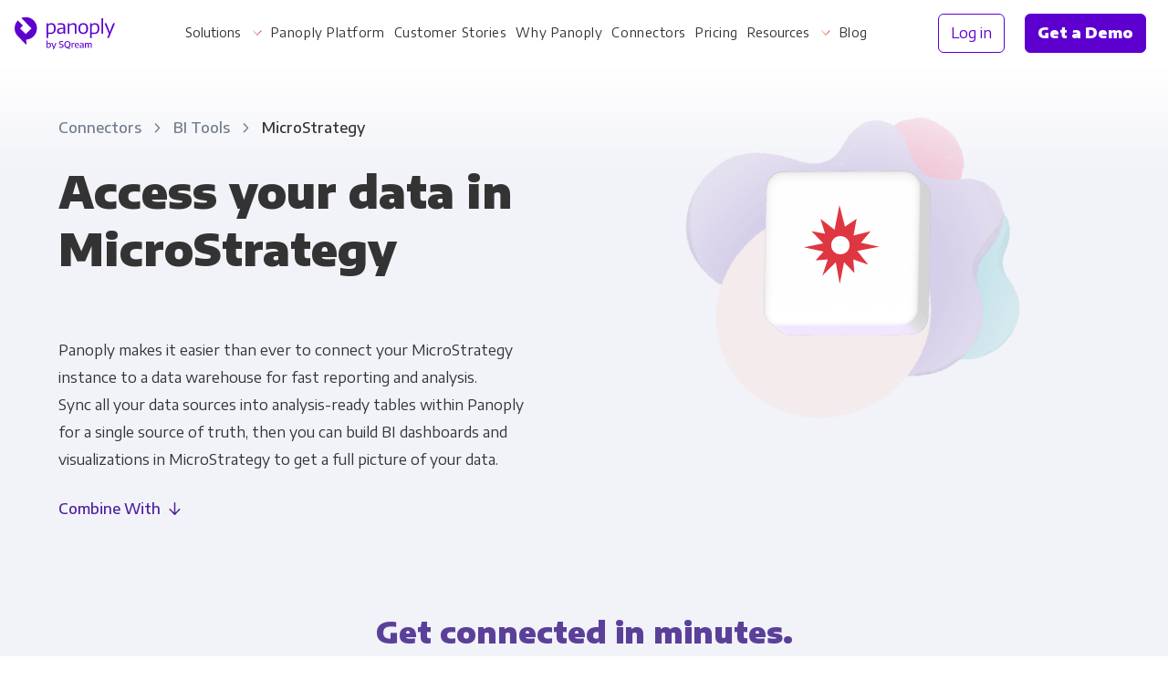

--- FILE ---
content_type: text/html;charset=utf-8
request_url: https://panoply.io/connectors/microstrategy/
body_size: 15758
content:
<!DOCTYPE html>
<html lang="en" id="html">
<head>

	<meta charset="utf-8" />

	<meta name="viewport" content="width=device-width, initial-scale=1.0">
  
	<!-- Defines SEO experiment variables -->



<!-- Defines dynamic titles that use page variables -->
<!-- Must be defined here as jekyll doesn't let us use page variables in front matter -->

<script>
var dataLayer = [{
  environment: 'development',
  page: {
    layout: 'integration_bi',
    collection: 'integrations',
    name: 'microstrategy',
    experiment: {
      variant: '1'
    }
  },
  
  integration: {
    name: 'microstrategy',
    title: 'MicroStrategy',
    type: 'visualization-tool',
    category: 'bi-tools',
    categories: ['bi-tools']
  }
  
  
}];
</script>

<!--

  Everything from here just applies the titles in the order described in readme.md
  Dont edit this unless you know what youre doing & update readme to match

 -->







<!-- Begin custom SEO tag -->


  <title>MicroStrategy Data Connectors | Connect All Your Data Sources | Panoply</title>


<meta name="description" content="Connect MicroStrategy to all your data sources with Panoply. Get code-free data pipelines, managed storage & industry-leading support." />
<meta property="og:title" content="MicroStrategy Data Connectors | Connect All Your Data Sources" />
<meta property="og:description" content="Connect MicroStrategy to all your data sources with Panoply. Get code-free data pipelines, managed storage & industry-leading support." />
<meta property="og:locale" content="en_US" />
<link rel="canonical" href="https://panoply.io/connectors/microstrategy/" />
<meta property="og:url" content="https://panoply.io/connectors/microstrategy/" />
<meta property="og:site_name" content="Panoply" />
<meta property="og:image" content="/images/v2/og_image@2x.png" />

  <meta property="og:type" content="article" />




<!-- END custom SEO tag -->

	<!-- Page hiding snippet (recommended)  -->
<style>.async-hide { opacity: 0 !important} </style>
<script>(function(a,s,y,n,c,h,i,d,e){s.className+=' '+y;h.start=1*new Date;
h.end=i=function(){s.className=s.className.replace(RegExp(' ?'+y),'')};
(a[n]=a[n]||[]).hide=h;setTimeout(function(){i();h.end=null},c);h.timeout=c;
})(window,document.documentElement,'async-hide','dataLayer',4000,
{'GTM-K4QVR9':true});</script>

<!--Google Tag Manager-->
<script>(function(w,d,s,l,i){w[l]=w[l]||[];w[l].push({'gtm.start':new Date().getTime(),event:'gtm.js'});var f=d.getElementsByTagName(s)[0],j=d.createElement(s),dl=l!='dataLayer'?'&l='+l:'';j.async=true;j.src='https://www.googletagmanager.com/gtm.js?id='+i+dl;f.parentNode.insertBefore(j,f)})(window,document,'script','dataLayer','GTM-K4QVR9');
</script>
<!--End Google Tag Manager-->

<script>
!function () {var vendor = "samplead"; var reb2b = window.reb2b = window.reb2b || []; if (reb2b.invoked) return;reb2b.invoked = true;reb2b.methods = ["identify", "collect"]; reb2b.factory = function (method) {return function () {var args = Array.prototype.slice.call(arguments); args.unshift(method);reb2b.push(args);return reb2b;};}; for (var i = 0; i < reb2b.methods.length; i++) {var key = reb2b.methods[i];reb2b[key] = reb2b.factory(key);} reb2b.load = function (key) {var script = document.createElement("script");script.type = "text/javascript";script.async = true; script.src = "https://s3-us-west-2.amazonaws.com/b2bjsstore/b/" + key + "/reb2b.js.gz"; var first = document.getElementsByTagName("script")[0]; first.parentNode.insertBefore(script, first);}; reb2b.SNIPPET_VERSION = "1.0.1";reb2b.load("4N210HEQ1W6Z");}();
</script>

<script src="https://ajax.googleapis.com/ajax/libs/jquery/2.1.0/jquery.min.js"></script>

  <!--Favicon-->
<link rel="apple-touch-icon" sizes="180x180" href="/images/favicon/apple-touch-icon.png?v=2867w9sjk">
<link rel="icon" type="image/png" sizes="32x32" href="/images/favicon/favicon-32x32.png?v=2867w9sjk">
<link rel="icon" type="image/png" sizes="16x16" href="/images/favicon/favicon-16x16.png?v=2867w9sjk">
<link rel="manifest" href="/images/favicon/site.webmanifest?v=2867w9sjk">
<link rel="mask-icon" href="/images/favicon/safari-pinned-tab.svg?v=2867w9sjk" color="#4F21A0">
<link rel="shortcut icon" href="/images/favicon/favicon.ico?v=2867w9sjk">
<meta name="apple-mobile-web-app-title" content="Panoply">
<meta name="application-name" content="Panoply">
<meta name="msapplication-TileColor" content="#4F21A0">
<meta name="msapplication-config" content="/images/favicon/browserconfig.xml?v=2867w9sjk">
<meta name="theme-color" content="#ffffff">
<!--End Favicon-->

	<link href="https://fonts.googleapis.com/css?family=Encode+Sans+Semi+Expanded:400,500,700,900|Roboto+Mono:300,400" rel="stylesheet">

  <style>
    .no-fouc {
      opacity: 0;
    }
  </style>

	<!-- App Styles -->
	<link rel="stylesheet" href="/css/main.css">

	

</head>
<body class="
	
	
" id="body">

	<!-- Google Tag Manager (noscript) -->
<noscript
  ><iframe
    src="https://www.googletagmanager.com/ns.html?id=GTM-K4QVR9"
    height="0"
    width="0"
    style="display:none;visibility:hidden"
  ></iframe
></noscript>
<!-- End Google Tag Manager (noscript) -->

	

	

<div 
    class="notification-bar" id="notification-bar"
    data-show-from="2023-04-18T02:00:00+00:00"
    data-show-until="2023-05-03T23:59:00+00:00"
    style="
        background-color: #20aab7; 
        background-image: url(' ')
    ">

    <div class="notification-bar__container">

        

        <span class="notification-bar__text">
            🥳  Introducing our new Flex Connector! 
        </span>
        
        
        <a class="notification-bar__link" target="_blank" rel="noopener noreferrer" href="https://blog.panoply.io/introducing-the-panoply-flex-connector">
            👉 Learn more
        </a>
        <a class="notification-bar__link notification-bar__link__mobile" target="_blank" rel="noopener noreferrer" href="https://blog.panoply.io/introducing-the-panoply-flex-connector">
              Introducing our new Flex Connector! 
        </a>
        
        
        

    </div>

    <button class="notification-bar__close" id="hide-notification-bar"></button>
</div>


	<nav
  id="nav"
  class="nav header-inverse  header-inverse no-fouc"
  style="padding-bottom: 0px;"
  aria-label="Main"
>
  <div class="nav__container" itemscope itemtype="http://www.schema.org/SiteNavigationElement">
    <div class="nav__logo">
      <a data-nav-group="Logo" href="/"></a>
    </div>

    <div class="nav__left">
      
        <div tabindex="0" class="nav__dropdown nav__dropdown--single-link hide-on-large">
          
            <div tabindex="0" class="nav__dropdown dropdown dropdown--hover hide-on-large">
              
                <a href="#">Solutions</a>
              

              <div
                class="nav__dropdown__content dropdown__body s-items-2"
                data-nav-group="Solutions"
              >
                <div class="nav__dropdown__links nav__dropdown__links--no-cta">
                  <div class="nav__dropdown__links__grid mb-5">
                    
                      <div class="nav__dropdown__link">
                        <img
                          class="nav__dropdown__link__icon"
                          height="54"
                          width="63"
                          alt="icon"
                          src="/images/v2/nav/for-your-business@2x.png"
                        >
                        <span itemprop="name" class="nav__dropdown__link__title text-dark text-semibold">
                          For Your Business
                        </span>
                        <div class="hairline mt-3"></div>
                        <ul class="text-semibold mt-2">
                          
                            <li>
                              
                                <a href="/panoply-for-startups/">Startups & Agile Teams</a>
                              
                            </li>
                          
                            <li>
                              
                                <a href="/saas-data-warehouse/">Software & SaaS</a>
                              
                            </li>
                          
                            <li>
                              
                                <a href="/retail-data-warehouse/">E-commerce & Retail</a>
                              
                            </li>
                          
                            <li>
                              
                                <a href="/media-publishing-data-warehouse/">Media & Publishing</a>
                              
                            </li>
                          
                            <li>
                              
                                <a href="/financial-services-data-warehouse/">Financial Services</a>
                              
                            </li>
                          
                            <li>
                              
                                <a href="/healthcare-data-warehouse/">Healthcare</a>
                              
                            </li>
                          
                        </ul>
                      </div>
                    
                      <div class="nav__dropdown__link">
                        <img
                          class="nav__dropdown__link__icon"
                          height="54"
                          width="63"
                          alt="icon"
                          src="/images/v2/nav/for-every-role@2x.png"
                        >
                        <span itemprop="name" class="nav__dropdown__link__title text-dark text-semibold">
                          For Every Role
                        </span>
                        <div class="hairline mt-3"></div>
                        <ul class="text-semibold mt-2">
                          
                            <li>
                              
                                <a href="/panoply-for-analysts/">Analysts</a>
                              
                            </li>
                          
                            <li>
                              
                                <a href="/panoply-for-leadership/">Leadership</a>
                              
                            </li>
                          
                            <li>
                              
                                <a href="/panoply-for-engineering/">Engineering & IT</a>
                              
                            </li>
                          
                            <li>
                              
                                <a href="/sales-crm-data-warehouse/">Sales & CRM</a>
                              
                            </li>
                          
                            <li>
                              
                                <a href="/marketing-advertising-data-warehouse/">Marketing Ops & Advertising</a>
                              
                            </li>
                          
                            <li>
                              
                                <a href="/product-analytics-data-warehouse/">Product Analytics</a>
                              
                            </li>
                          
                            <li>
                              
                                <a href="/finance-data-warehouse/">Financial Planning & Analysis</a>
                              
                            </li>
                          
                        </ul>
                      </div>
                    
                  </div>
                </div>
              </div>
            </div>
          
        </div>
      
        <div tabindex="0" class="nav__dropdown nav__dropdown--single-link hide-on-large">
          
            
              <a href="/platform/">Panoply Platform</a>
            
          
        </div>
      
        <div tabindex="0" class="nav__dropdown nav__dropdown--single-link hide-on-large">
          
            
              <a href="/customers/">Customer Stories</a>
            
          
        </div>
      
        <div tabindex="0" class="nav__dropdown nav__dropdown--single-link hide-on-large">
          
            
              <a href="/why-panoply/">Why Panoply</a>
            
          
        </div>
      
        <div tabindex="0" class="nav__dropdown nav__dropdown--single-link hide-on-large">
          
            
              <a href="/connectors/">Connectors</a>
            
          
        </div>
      
        <div tabindex="0" class="nav__dropdown nav__dropdown--single-link hide-on-large">
          
            
              <a href="/pricing/">Pricing</a>
            
          
        </div>
      
        <div tabindex="0" class="nav__dropdown nav__dropdown--single-link hide-on-large">
          
            <div tabindex="0" class="nav__dropdown dropdown dropdown--hover hide-on-large">
              
                <a href="/resources/">Resources</a>
              

              <div
                class="nav__dropdown__content dropdown__body s-items-1"
                data-nav-group="Resources"
              >
                <div class="nav__dropdown__links nav__dropdown__links--no-cta">
                  <div class="nav__dropdown__links__grid mb-5">
                    
                      <div class="nav__dropdown__link">
                        <img
                          class="nav__dropdown__link__icon"
                          height="54"
                          width="63"
                          alt="icon"
                          src="/images/v2/nav/for-your-information@2x.png"
                        >
                        <span itemprop="name" class="nav__dropdown__link__title text-dark text-semibold">
                          For Your Information
                        </span>
                        <div class="hairline mt-3"></div>
                        <ul class="text-semibold mt-2">
                          
                            <li>
                              
                                <a href="/resources/category/webinars/">Webinars</a>
                              
                            </li>
                          
                            <li>
                              
                                <a href="/resources/category/whitepapers/">Whitepapers</a>
                              
                            </li>
                          
                            <li>
                              
                                <a href="/resources/category/case-studies/">Case studies</a>
                              
                            </li>
                          
                            <li>
                              
                                <a href="/docs/">Docs</a>
                              
                            </li>
                          
                            <li>
                              
                                <a href="/interactive-demo/" target="_blank" rel="noopener noreferrer">
                                  Interactive Demo
                                </a>
                              
                            </li>
                          
                            <li>
                              
                                <a href="/single-source-of-truth/">Single Source of Truth</a>
                              
                            </li>
                          
                            <li>
                              
                                <a href="/security/">Data Security & Compliance</a>
                              
                            </li>
                          
                        </ul>
                      </div>
                    
                  </div>
                </div>
              </div>
            </div>
          
        </div>
      
        <div tabindex="0" class="nav__dropdown nav__dropdown--single-link hide-on-large">
          
            
              <a href="https://blog.panoply.io" target="_blank" rel="noopener noreferrer">Blog</a>
            
          
        </div>
      
    </div>

    <div class="nav__right" data-nav-group="CTA">
      <div style="text-wrap: nowrap;">
        <a
          itemprop="url"
          class="nav__btn btn btn--block btn--outline"
          href="https://platform.panoply.io/?#/login"
        >
          <span itemprop="name">Log in</span>
        </a>
        <a itemprop="url" class="nav__btn btn btn--block btn--gradient--purple mx-2 track-cta" href="/request-a-demo/">
          <span itemprop="name" style="padding: 1px 0;">Get a Demo</span>
        </a>
      </div>
      <button id="mobile-nav-toggle" class="nav__hamburger"></button>
    </div>
  </div>
</nav>


	<div class="site-container">

    





<div class="gradient-white-2 pt-3 pt-md-6 pb-10">

  <header class="container" id="content">
    <div class="flex-row flex-row--align-top">
     
      <!-- Column 1 -->
      <div class="flex-row__column flex-row__column--half pr-md-9">
        <div class="breadcrumbs inline-block">
          <a class="breadcrumbs__link" href="/connectors/">
            Connectors
          </a>
          <a class="breadcrumbs__link" href="/connectors/bi-tools/">
            BI Tools
          </a>
          <span class="breadcrumbs__current">
            MicroStrategy
          </span>
        </div>
        <h1 class="mb-4 mt-5 mt-md-3">
          
            Access your data in MicroStrategy
          
        </h1>
        <div class="pt-3 pt-md-6 pb-3">
          <div class="integration__info">
            <div class="text-align-left">
              <div class="integration__truncate-content">
                <p>
                  Panoply makes it easier than ever to connect your MicroStrategy instance to a data warehouse for fast reporting and&nbsp;analysis. Sync&nbsp;all your data sources into analysis-ready tables within Panoply for a single source of&nbsp;truth, then&nbsp;you can build BI dashboards and visualizations in MicroStrategy to get a full picture of your&nbsp;data.
                </p>
              </div>
            </div>
          </div>
        </div>
        <div class="integration__header-links">
          
          <!--  -->
          <a class="learn-more learn-more--down" href="#combine-with">Combine With</a>
          
        </div>
      </div>
      <!-- End Column 1 -->

      <!-- Column 2 -->
      <div
        class="flex-row__column flex-row__column--half sticky-t-md py-5 py-md-0 hide-on-sm">
        <div class="integration-header-artwork margin-auto" style="max-height: 350px; max-width: 383px;">
          <img class="flex-row__column__image" srcset="/images/v2/integrations/connector-header-hero.png,
              /images/v2/integrations/connector-header-hero@2x.png 2x" src="/images/v2/integrations/connector-header-hero.png"
            style="max-height: 350px; max-width: 383px;" />
          <div class="integration-header-artwork__logo">
            <img src="https://learn.panoply.io/hubfs/Data%20Source%20Icons/microstrategy.svg?noresize" />
          </div>
        </div>
      </div>
      <!-- End Column 2 -->
    
    </div>
  </header>

  <div class="container-markdown text-align-center pt-7 pt-md-9">
    <a href="https://platform.panoply.io/#/signup"
      class="inline-block text-xxlarge text-bold text-no-underline mb-0 flex flex--center flex-column track-cta">
      <div class="learn-more header-free-trial-text h2 text-bolder my-0 pt-4">
        <div class="editable">
          
            Get connected in&nbsp;minutes.
          
        </div>
        <div class="flex-row flex--center pt-2">
          <div class="editable">
            
              Try Panoply for free for 21&nbsp;Days
            
          </div>
          <svg class="learn-more-icon-sm my-2 ml-2 mr-1" viewbox="0 0 60 60" fill="none"
            xmlns="http://www.w3.org/2000/svg">
            <path class="arrow-color-shift" fill-rule="evenodd" clip-rule="evenodd"
              d="M30 60C13.427 60 0 46.573 0 30S13.427 0 30 0s30 13.427 30 30-13.427 30-30 30Zm1.452-44.94c-.605-.604-1.452-.604-2.057 0l-.847.847c-.604.605-.604 1.452 0 2.057l10.404 9.92H15.968c-.847 0-1.452.725-1.452 1.45v1.21c0 .847.605 1.452 1.452 1.452h22.984l-10.404 10.04c-.604.605-.604 1.452 0 2.057l.847.846c.605.605 1.452.605 2.057 0l13.91-13.91c.606-.606.606-1.452 0-2.057L31.453 15.06Z" />
          </svg>
        </div>
      </div>
    </a>
    <a href="https://platform.panoply.io/#/signup" class="integration__logo integration__sidebar__logo-card
      
      
      visualization-tool mt-6 mb-2">
      <img class="w-100 integration__sidebar__logo-img" src="/images/integration-logos/microstrategy.svg" />
    </a>
    
    <div class="pt-6 pb-2">
      
        <a href="https://platform.panoply.io/#/signup"
          class="btn btn--block btn--hover-depth btn--gradient btn--gradient--purple btn--curved-more text-large track-cta">
          Get Started Today
        </a>
      
    </div>
  </div>

</div>



<!-- <section class="bg-white py-9">
  <div class="anchor" id="helpful-resources"></div>

  <div class="hero-cards__section pb-0">
    <div class="hero-cards__stack-compact">

      <div class="hero-cards__section__header_shapes-r hero-cards__section__header_shapes-3">
        <img class="integration__examples__thumbnail" src="https://learn.panoply.io/hubfs/Data%20Source%20Icons/microstrategy.svg?noresize" />
        <h2 class="inline-block">
          <span class="editable">Helpful </span><span class="text-gray-dark editable">resources</span>
        </h2>
      </div>
      
      

        <div class="smart-collection__list__category">
          <div class="flex-row flex-row--wrap flex--center flex-row--stretch inverse-px-2to3">

            

          </div>
        </div>

      

    </div>
  </div>
</section> -->


  <section class="container-xsmall bg-white py-9">
    <div class="anchor" id="combine-with"></div>
    
    
    
    
    
    
    <div class="">
      <div class="text-align-center px-3 px-md-7">
        <div class="flex-row flex--center pb-5">
          <div class="tab-integration-other__icon tab-integration-other__icon--large mx-2">
            <img src="/images/v2/icon-connector-combo-plus.svg" />
          </div>
          <div class="tab-integration-other__icon tab-integration-other__icon--large mx-2">
            <img src="https://learn.panoply.io/hubfs/Data%20Source%20Icons/microstrategy.svg?noresize" />
          </div>
        </div>
        <h2 class="mt-0 mb-4">Sync data from multiple sources in&nbsp;Panoply, then&nbsp;access it via MicroStrategy</h2>
      </div>
      <div class="p-4 p-md-7">
        <div class="integrations-filters__input-wrapper margin-auto w-100">
          <input class="tab-search-input integrations__search__input" placeholder="Combine with.." value="">
          <div class="integrations__search__submit active">
            <img src="/images/v2/icon-search-purple.svg">
          </div>
        </div>
      </div>
      <div class="tab-integration-other px-3 pt-3 pb-7">
        
          
          

          
          

          
          
          

          
            
            
            <a title="MicroStrategy + AdRoll" href="/connectors/adroll/microstrategy"
              class="tab-integration-other__link flex-row--align-center text-dark" rel="noopener noreferrer">
              <div class="tab-integration-other__icon">
                <img alt="MicroStrategy + AdRoll"
                  src="https://learn.panoply.io/hubfs/Data%20Source%20Icons/adroll.svg?noresize" />
              </div>
              <div class="tab-integration-other__label text-small">
                <div class="tab-integration-other__label__text text-semibold text-black">AdRoll</div>
                <div class="text-small tab-integration-other__label__text mt-1">Ads</div>
              </div>
            </a>
          
        
          
          

          
          

          
          
          

          
            
            
            <a title="MicroStrategy + AfterShip" href="/connectors/aftership/microstrategy"
              class="tab-integration-other__link flex-row--align-center text-dark" rel="noopener noreferrer">
              <div class="tab-integration-other__icon">
                <img alt="MicroStrategy + AfterShip"
                  src="https://learn.panoply.io/hubfs/Data%20Source%20Icons/aftership.svg?noresize" />
              </div>
              <div class="tab-integration-other__label text-small">
                <div class="tab-integration-other__label__text text-semibold text-black">AfterShip</div>
                <div class="text-small tab-integration-other__label__text mt-1">Retail</div>
              </div>
            </a>
          
        
          
          

          
          

          
          
          

          
            
            
            <a title="MicroStrategy + Alteryx" href="/connectors/alteryx/microstrategy"
              class="tab-integration-other__link flex-row--align-center text-dark" rel="noopener noreferrer">
              <div class="tab-integration-other__icon">
                <img alt="MicroStrategy + Alteryx"
                  src="https://learn.panoply.io/hubfs/Data%20Source%20Icons/alteryx.svg?noresize" />
              </div>
              <div class="tab-integration-other__label text-small">
                <div class="tab-integration-other__label__text text-semibold text-black">Alteryx</div>
                <div class="text-small tab-integration-other__label__text mt-1">ETL</div>
              </div>
            </a>
          
        
          
          

          
          

          
          
          

          
            
            
            <a title="MicroStrategy + Amazon Ads" href="/connectors/amazon-ads/microstrategy"
              class="tab-integration-other__link flex-row--align-center text-dark" rel="noopener noreferrer">
              <div class="tab-integration-other__icon">
                <img alt="MicroStrategy + Amazon Ads"
                  src="https://learn.panoply.io/hubfs/Data%20Source%20Icons/amazon-ads.svg?noresize" />
              </div>
              <div class="tab-integration-other__label text-small">
                <div class="tab-integration-other__label__text text-semibold text-black">Amazon Ads</div>
                <div class="text-small tab-integration-other__label__text mt-1">Ads</div>
              </div>
            </a>
          
        
          
          

          
          

          
          
          

          
            
            
            <a title="MicroStrategy + Amazon Aurora PostgreSQL" href="/connectors/amazon-aurora-postgre/microstrategy"
              class="tab-integration-other__link flex-row--align-center text-dark" rel="noopener noreferrer">
              <div class="tab-integration-other__icon">
                <img alt="MicroStrategy + Amazon Aurora PostgreSQL"
                  src="https://learn.panoply.io/hubfs/Data%20Source%20Icons/aurora-postgresql.svg?noresize" />
              </div>
              <div class="tab-integration-other__label text-small">
                <div class="tab-integration-other__label__text text-semibold text-black">Amazon Aurora PostgreSQL</div>
                <div class="text-small tab-integration-other__label__text mt-1">Databases</div>
              </div>
            </a>
          
        
          
          

          
          

          
          
          

          
            
            
            <a title="MicroStrategy + Amazon Cloudfront" href="/connectors/amazon-cloudfront/microstrategy"
              class="tab-integration-other__link flex-row--align-center text-dark" rel="noopener noreferrer">
              <div class="tab-integration-other__icon">
                <img alt="MicroStrategy + Amazon Cloudfront"
                  src="https://learn.panoply.io/hubfs/Data%20Source%20Icons/amazon-cloudfront.svg?noresize" />
              </div>
              <div class="tab-integration-other__label text-small">
                <div class="tab-integration-other__label__text text-semibold text-black">Amazon Cloudfront</div>
                <div class="text-small tab-integration-other__label__text mt-1">Services</div>
              </div>
            </a>
          
        
          
          

          
          

          
          
          

          
            
            
            <a title="MicroStrategy + Amazon DynamoDB" href="/connectors/amazon-dynamodb/microstrategy"
              class="tab-integration-other__link flex-row--align-center text-dark" rel="noopener noreferrer">
              <div class="tab-integration-other__icon">
                <img alt="MicroStrategy + Amazon DynamoDB"
                  src="https://learn.panoply.io/hubfs/Data%20Source%20Icons/dynamodb.svg?noresize" />
              </div>
              <div class="tab-integration-other__label text-small">
                <div class="tab-integration-other__label__text text-semibold text-black">Amazon DynamoDB</div>
                <div class="text-small tab-integration-other__label__text mt-1">Databases</div>
              </div>
            </a>
          
        
          
          

          
          

          
          
          

          
            
            
            <a title="MicroStrategy + Amazon Kinesis Firehose" href="/connectors/amazon-kinesis/microstrategy"
              class="tab-integration-other__link flex-row--align-center text-dark" rel="noopener noreferrer">
              <div class="tab-integration-other__icon">
                <img alt="MicroStrategy + Amazon Kinesis Firehose"
                  src="https://learn.panoply.io/hubfs/Data%20Source%20Icons/amazon-kinesis.svg?noresize" />
              </div>
              <div class="tab-integration-other__label text-small">
                <div class="tab-integration-other__label__text text-semibold text-black">Amazon Kinesis Firehose</div>
                <div class="text-small tab-integration-other__label__text mt-1">Services</div>
              </div>
            </a>
          
        
          
          

          
          

          
          
          

          
            
            
            <a title="MicroStrategy + Amazon Marketplace" href="/connectors/amazon-marketplace/microstrategy"
              class="tab-integration-other__link flex-row--align-center text-dark" rel="noopener noreferrer">
              <div class="tab-integration-other__icon">
                <img alt="MicroStrategy + Amazon Marketplace"
                  src="https://learn.panoply.io/hubfs/Data%20Source%20Icons/amazon-marketplace.svg?noresize" />
              </div>
              <div class="tab-integration-other__label text-small">
                <div class="tab-integration-other__label__text text-semibold text-black">Amazon Marketplace</div>
                <div class="text-small tab-integration-other__label__text mt-1">E-commerce</div>
              </div>
            </a>
          
        
          
          

          
          

          
          
          

          
            
            
            <a title="MicroStrategy + Amazon S3" href="/connectors/amazon-s3/microstrategy"
              class="tab-integration-other__link flex-row--align-center text-dark" rel="noopener noreferrer">
              <div class="tab-integration-other__icon">
                <img alt="MicroStrategy + Amazon S3"
                  src="https://learn.panoply.io/hubfs/Data%20Source%20Icons/s3.svg?noresize" />
              </div>
              <div class="tab-integration-other__label text-small">
                <div class="tab-integration-other__label__text text-semibold text-black">Amazon S3</div>
                <div class="text-small tab-integration-other__label__text mt-1">Services</div>
              </div>
            </a>
          
        
          
          

          
          

          
          
          

          
            
            
            <a title="MicroStrategy + Amazon Seller" href="/connectors/amazon-seller/microstrategy"
              class="tab-integration-other__link flex-row--align-center text-dark" rel="noopener noreferrer">
              <div class="tab-integration-other__icon">
                <img alt="MicroStrategy + Amazon Seller"
                  src="https://learn.panoply.io/hubfs/Data%20Source%20Icons/amazon-seller.svg?noresize" />
              </div>
              <div class="tab-integration-other__label text-small">
                <div class="tab-integration-other__label__text text-semibold text-black">Amazon Seller</div>
                <div class="text-small tab-integration-other__label__text mt-1">Retail</div>
              </div>
            </a>
          
        
          
          

          
          

          
          
          

          
            
            
            <a title="MicroStrategy + Apple App Store" href="/connectors/apple-app-store/microstrategy"
              class="tab-integration-other__link flex-row--align-center text-dark" rel="noopener noreferrer">
              <div class="tab-integration-other__icon">
                <img alt="MicroStrategy + Apple App Store"
                  src="https://learn.panoply.io/hubfs/Data%20Source%20Icons/apple-app-store.svg?noresize" />
              </div>
              <div class="tab-integration-other__label text-small">
                <div class="tab-integration-other__label__text text-semibold text-black">Apple App Store</div>
                <div class="text-small tab-integration-other__label__text mt-1">Mobile</div>
              </div>
            </a>
          
        
          
          

          
          

          
          
          

          
            
            
            <a title="MicroStrategy + Apple Search Ads" href="/connectors/apple-search-ads/microstrategy"
              class="tab-integration-other__link flex-row--align-center text-dark" rel="noopener noreferrer">
              <div class="tab-integration-other__icon">
                <img alt="MicroStrategy + Apple Search Ads"
                  src="https://learn.panoply.io/hubfs/Data%20Source%20Icons/apple-search-ads.svg?noresize" />
              </div>
              <div class="tab-integration-other__label text-small">
                <div class="tab-integration-other__label__text text-semibold text-black">Apple Search Ads</div>
                <div class="text-small tab-integration-other__label__text mt-1">Ads</div>
              </div>
            </a>
          
        
          
          

          
          

          
          
          

          
            
            
            <a title="MicroStrategy + AppsFlyer" href="/connectors/appsflyer/microstrategy"
              class="tab-integration-other__link flex-row--align-center text-dark" rel="noopener noreferrer">
              <div class="tab-integration-other__icon">
                <img alt="MicroStrategy + AppsFlyer"
                  src="https://learn.panoply.io/hubfs/Data%20Source%20Icons/appsflyer.svg?noresize" />
              </div>
              <div class="tab-integration-other__label text-small">
                <div class="tab-integration-other__label__text text-semibold text-black">AppsFlyer</div>
                <div class="text-small tab-integration-other__label__text mt-1">Mobile</div>
              </div>
            </a>
          
        
          
          

          
          

          
          
          

          
            
            
            <a title="MicroStrategy + Asana" href="/connectors/asana/microstrategy"
              class="tab-integration-other__link flex-row--align-center text-dark" rel="noopener noreferrer">
              <div class="tab-integration-other__icon">
                <img alt="MicroStrategy + Asana"
                  src="https://learn.panoply.io/hubfs/Data%20Source%20Icons/asana.svg?noresize" />
              </div>
              <div class="tab-integration-other__label text-small">
                <div class="tab-integration-other__label__text text-semibold text-black">Asana</div>
                <div class="text-small tab-integration-other__label__text mt-1">Project Management</div>
              </div>
            </a>
          
        
          
          

          
          

          
          
          

          
            
            
            <a title="MicroStrategy + Attunity" href="/connectors/attunity/microstrategy"
              class="tab-integration-other__link flex-row--align-center text-dark" rel="noopener noreferrer">
              <div class="tab-integration-other__icon">
                <img alt="MicroStrategy + Attunity"
                  src="https://learn.panoply.io/hubfs/Data%20Source%20Icons/attunity.svg?noresize" />
              </div>
              <div class="tab-integration-other__label text-small">
                <div class="tab-integration-other__label__text text-semibold text-black">Attunity</div>
                <div class="text-small tab-integration-other__label__text mt-1">ETL</div>
              </div>
            </a>
          
        
          
          

          
          

          
          
          

          
            
            
            <a title="MicroStrategy + Autopilot" href="/connectors/autopilot/microstrategy"
              class="tab-integration-other__link flex-row--align-center text-dark" rel="noopener noreferrer">
              <div class="tab-integration-other__icon">
                <img alt="MicroStrategy + Autopilot"
                  src="https://learn.panoply.io/hubfs/Data%20Source%20Icons/autopilot.svg?noresize" />
              </div>
              <div class="tab-integration-other__label text-small">
                <div class="tab-integration-other__label__text text-semibold text-black">Autopilot</div>
                <div class="text-small tab-integration-other__label__text mt-1">Marketing Automation</div>
              </div>
            </a>
          
        
          
          

          
          

          
          
          

          
            
            
            <a title="MicroStrategy + Azure Blob Storage" href="/connectors/azure-blob-storage/microstrategy"
              class="tab-integration-other__link flex-row--align-center text-dark" rel="noopener noreferrer">
              <div class="tab-integration-other__icon">
                <img alt="MicroStrategy + Azure Blob Storage"
                  src="https://learn.panoply.io/hubfs/Data%20Source%20Icons/azure-blob-storage.svg?noresize" />
              </div>
              <div class="tab-integration-other__label text-small">
                <div class="tab-integration-other__label__text text-semibold text-black">Azure Blob Storage</div>
                <div class="text-small tab-integration-other__label__text mt-1">Cloud Storage</div>
              </div>
            </a>
          
        
          
          

          
          

          
          
          

          
            
            
            <a title="MicroStrategy + BigCommerce" href="/connectors/bigcommerce/microstrategy"
              class="tab-integration-other__link flex-row--align-center text-dark" rel="noopener noreferrer">
              <div class="tab-integration-other__icon">
                <img alt="MicroStrategy + BigCommerce"
                  src="https://learn.panoply.io/hubfs/Data%20Source%20Icons/bigcommerce.svg?noresize" />
              </div>
              <div class="tab-integration-other__label text-small">
                <div class="tab-integration-other__label__text text-semibold text-black">BigCommerce</div>
                <div class="text-small tab-integration-other__label__text mt-1">E-commerce</div>
              </div>
            </a>
          
        
          
          

          
          

          
          
          

          
            
            
            <a title="MicroStrategy + BigQuery" href="/connectors/bigquery/microstrategy"
              class="tab-integration-other__link flex-row--align-center text-dark" rel="noopener noreferrer">
              <div class="tab-integration-other__icon">
                <img alt="MicroStrategy + BigQuery"
                  src="https://learn.panoply.io/hubfs/Data%20Source%20Icons/bigquery.svg?noresize" />
              </div>
              <div class="tab-integration-other__label text-small">
                <div class="tab-integration-other__label__text text-semibold text-black">BigQuery</div>
                <div class="text-small tab-integration-other__label__text mt-1">Data Warehouses</div>
              </div>
            </a>
          
        
          
          

          
          

          
          
          

          
            
            
            <a title="MicroStrategy + Bing Ads" href="/connectors/bing-ads/microstrategy"
              class="tab-integration-other__link flex-row--align-center text-dark" rel="noopener noreferrer">
              <div class="tab-integration-other__icon">
                <img alt="MicroStrategy + Bing Ads"
                  src="https://learn.panoply.io/hubfs/Data%20Source%20Icons/panoplybingads.svg?noresize" />
              </div>
              <div class="tab-integration-other__label text-small">
                <div class="tab-integration-other__label__text text-semibold text-black">Bing Ads</div>
                <div class="text-small tab-integration-other__label__text mt-1">Ads</div>
              </div>
            </a>
          
        
          
          

          
          

          
          
          

          
            
            
            <a title="MicroStrategy + Braintree Payments" href="/connectors/braintree-payments/microstrategy"
              class="tab-integration-other__link flex-row--align-center text-dark" rel="noopener noreferrer">
              <div class="tab-integration-other__icon">
                <img alt="MicroStrategy + Braintree Payments"
                  src="https://learn.panoply.io/hubfs/Data%20Source%20Icons/braintree-payments.svg?noresize" />
              </div>
              <div class="tab-integration-other__label text-small">
                <div class="tab-integration-other__label__text text-semibold text-black">Braintree Payments</div>
                <div class="text-small tab-integration-other__label__text mt-1">Payment Processing</div>
              </div>
            </a>
          
        
          
          

          
          

          
          
          

          
            
            
            <a title="MicroStrategy + Branch" href="/connectors/branch/microstrategy"
              class="tab-integration-other__link flex-row--align-center text-dark" rel="noopener noreferrer">
              <div class="tab-integration-other__icon">
                <img alt="MicroStrategy + Branch"
                  src="https://learn.panoply.io/hubfs/Data%20Source%20Icons/branch.svg?noresize" />
              </div>
              <div class="tab-integration-other__label text-small">
                <div class="tab-integration-other__label__text text-semibold text-black">Branch</div>
                <div class="text-small tab-integration-other__label__text mt-1">Analytics</div>
              </div>
            </a>
          
        
          
          

          
          

          
          
          

          
            
            
            <a title="MicroStrategy + BranchTrack" href="/connectors/branchtrack/microstrategy"
              class="tab-integration-other__link flex-row--align-center text-dark" rel="noopener noreferrer">
              <div class="tab-integration-other__icon">
                <img alt="MicroStrategy + BranchTrack"
                  src="https://learn.panoply.io/hubfs/Data%20Source%20Icons/branchtrack.svg?noresize" />
              </div>
              <div class="tab-integration-other__label text-small">
                <div class="tab-integration-other__label__text text-semibold text-black">BranchTrack</div>
                <div class="text-small tab-integration-other__label__text mt-1">Sales</div>
              </div>
            </a>
          
        
          
          

          
          

          
          
          

          
            
            
            <a title="MicroStrategy + Campaign Monitor" href="/connectors/campaign-monitor/microstrategy"
              class="tab-integration-other__link flex-row--align-center text-dark" rel="noopener noreferrer">
              <div class="tab-integration-other__icon">
                <img alt="MicroStrategy + Campaign Monitor"
                  src="https://learn.panoply.io/hubfs/Data%20Source%20Icons/campaign-monitor.svg?noresize" />
              </div>
              <div class="tab-integration-other__label text-small">
                <div class="tab-integration-other__label__text text-semibold text-black">Campaign Monitor</div>
                <div class="text-small tab-integration-other__label__text mt-1">Marketing Automation</div>
              </div>
            </a>
          
        
          
          

          
          

          
          
          

          
            
            
            <a title="MicroStrategy + CaptivateIQ" href="/connectors/captivateiq/microstrategy"
              class="tab-integration-other__link flex-row--align-center text-dark" rel="noopener noreferrer">
              <div class="tab-integration-other__icon">
                <img alt="MicroStrategy + CaptivateIQ"
                  src="https://learn.panoply.io/hubfs/Data%20Source%20Icons/captivateiq.svg?noresize" />
              </div>
              <div class="tab-integration-other__label text-small">
                <div class="tab-integration-other__label__text text-semibold text-black">CaptivateIQ</div>
                <div class="text-small tab-integration-other__label__text mt-1">Sales</div>
              </div>
            </a>
          
        
          
          

          
          

          
          
          

          
            
            
            <a title="MicroStrategy + Chargebee" href="/connectors/chargebee/microstrategy"
              class="tab-integration-other__link flex-row--align-center text-dark" rel="noopener noreferrer">
              <div class="tab-integration-other__icon">
                <img alt="MicroStrategy + Chargebee"
                  src="https://learn.panoply.io/hubfs/Data%20Source%20Icons/chargebee.svg?noresize" />
              </div>
              <div class="tab-integration-other__label text-small">
                <div class="tab-integration-other__label__text text-semibold text-black">Chargebee</div>
                <div class="text-small tab-integration-other__label__text mt-1">Accounting</div>
              </div>
            </a>
          
        
          
          

          
          

          
          
          

          
            
            
            <a title="MicroStrategy + Clari" href="/connectors/clari/microstrategy"
              class="tab-integration-other__link flex-row--align-center text-dark" rel="noopener noreferrer">
              <div class="tab-integration-other__icon">
                <img alt="MicroStrategy + Clari"
                  src="https://learn.panoply.io/hubfs/Data%20Source%20Icons/clari.svg?noresize" />
              </div>
              <div class="tab-integration-other__label text-small">
                <div class="tab-integration-other__label__text text-semibold text-black">Clari</div>
                <div class="text-small tab-integration-other__label__text mt-1">Sales</div>
              </div>
            </a>
          
        
          
          

          
          

          
          
          

          
            
            
            <a title="MicroStrategy + Close" href="/connectors/close/microstrategy"
              class="tab-integration-other__link flex-row--align-center text-dark" rel="noopener noreferrer">
              <div class="tab-integration-other__icon">
                <img alt="MicroStrategy + Close"
                  src="https://learn.panoply.io/hubfs/Data%20Source%20Icons/close.svg?noresize" />
              </div>
              <div class="tab-integration-other__label text-small">
                <div class="tab-integration-other__label__text text-semibold text-black">Close</div>
                <div class="text-small tab-integration-other__label__text mt-1">Sales</div>
              </div>
            </a>
          
        
          
          

          
          

          
          
          

          
            
            
            <a title="MicroStrategy + Codat" href="/connectors/codat/microstrategy"
              class="tab-integration-other__link flex-row--align-center text-dark" rel="noopener noreferrer">
              <div class="tab-integration-other__icon">
                <img alt="MicroStrategy + Codat"
                  src="https://learn.panoply.io/hubfs/Data%20Source%20Icons/codat.svg?noresize" />
              </div>
              <div class="tab-integration-other__label text-small">
                <div class="tab-integration-other__label__text text-semibold text-black">Codat</div>
                <div class="text-small tab-integration-other__label__text mt-1">Accounting</div>
              </div>
            </a>
          
        
          
          

          
          

          
          
          

          
            
            
            <a title="MicroStrategy + Contact Pigeon" href="/connectors/contact-pegeon/microstrategy"
              class="tab-integration-other__link flex-row--align-center text-dark" rel="noopener noreferrer">
              <div class="tab-integration-other__icon">
                <img alt="MicroStrategy + Contact Pigeon"
                  src="https://learn.panoply.io/hubfs/Data%20Source%20Icons/contact-pigeon.svg?noresize" />
              </div>
              <div class="tab-integration-other__label text-small">
                <div class="tab-integration-other__label__text text-semibold text-black">Contact Pigeon</div>
                <div class="text-small tab-integration-other__label__text mt-1">Marketing Automation</div>
              </div>
            </a>
          
        
          
          

          
          

          
          
          

          
            
            
            <a title="MicroStrategy + Contentful" href="/connectors/contentful/microstrategy"
              class="tab-integration-other__link flex-row--align-center text-dark" rel="noopener noreferrer">
              <div class="tab-integration-other__icon">
                <img alt="MicroStrategy + Contentful"
                  src="https://learn.panoply.io/hubfs/Data%20Source%20Icons/contentful.svg?noresize" />
              </div>
              <div class="tab-integration-other__label text-small">
                <div class="tab-integration-other__label__text text-semibold text-black">Contentful</div>
                <div class="text-small tab-integration-other__label__text mt-1">Services</div>
              </div>
            </a>
          
        
          
          

          
          

          
          
          

          
            
            
            <a title="MicroStrategy + Crashlytics" href="/connectors/crashlytics/microstrategy"
              class="tab-integration-other__link flex-row--align-center text-dark" rel="noopener noreferrer">
              <div class="tab-integration-other__icon">
                <img alt="MicroStrategy + Crashlytics"
                  src="https://learn.panoply.io/hubfs/Data%20Source%20Icons/crashlytics.svg?noresize" />
              </div>
              <div class="tab-integration-other__label text-small">
                <div class="tab-integration-other__label__text text-semibold text-black">Crashlytics</div>
                <div class="text-small tab-integration-other__label__text mt-1">Developer Tools</div>
              </div>
            </a>
          
        
          
          

          
          

          
          
          

          
            
            
            <a title="MicroStrategy + Criteo" href="/connectors/criteo/microstrategy"
              class="tab-integration-other__link flex-row--align-center text-dark" rel="noopener noreferrer">
              <div class="tab-integration-other__icon">
                <img alt="MicroStrategy + Criteo"
                  src="https://learn.panoply.io/hubfs/Data%20Source%20Icons/criteo.svg?noresize" />
              </div>
              <div class="tab-integration-other__label text-small">
                <div class="tab-integration-other__label__text text-semibold text-black">Criteo</div>
                <div class="text-small tab-integration-other__label__text mt-1">Retail</div>
              </div>
            </a>
          
        
          
          

          
          

          
          
          

          
            
            
            <a title="MicroStrategy + CSV" href="/connectors/csv/microstrategy"
              class="tab-integration-other__link flex-row--align-center text-dark" rel="noopener noreferrer">
              <div class="tab-integration-other__icon">
                <img alt="MicroStrategy + CSV"
                  src="https://learn.panoply.io/hubfs/Data%20Source%20Icons/csv.svg?noresize" />
              </div>
              <div class="tab-integration-other__label text-small">
                <div class="tab-integration-other__label__text text-semibold text-black">CSV</div>
                <div class="text-small tab-integration-other__label__text mt-1">Files</div>
              </div>
            </a>
          
        
          
          

          
          

          
          
          

          
            
            
            <a title="MicroStrategy + Customer.io" href="/connectors/customer-io/microstrategy"
              class="tab-integration-other__link flex-row--align-center text-dark" rel="noopener noreferrer">
              <div class="tab-integration-other__icon">
                <img alt="MicroStrategy + Customer.io"
                  src="https://learn.panoply.io/hubfs/Data%20Source%20Icons/customer-io.svg?noresize" />
              </div>
              <div class="tab-integration-other__label text-small">
                <div class="tab-integration-other__label__text text-semibold text-black">Customer.io</div>
                <div class="text-small tab-integration-other__label__text mt-1">Marketing Automation</div>
              </div>
            </a>
          
        
          
          

          
          

          
          
          

          
            
            
            <a title="MicroStrategy + Delighted" href="/connectors/delighted/microstrategy"
              class="tab-integration-other__link flex-row--align-center text-dark" rel="noopener noreferrer">
              <div class="tab-integration-other__icon">
                <img alt="MicroStrategy + Delighted"
                  src="https://learn.panoply.io/hubfs/Data%20Source%20Icons/panoply_delighted.svg?noresize" />
              </div>
              <div class="tab-integration-other__label text-small">
                <div class="tab-integration-other__label__text text-semibold text-black">Delighted</div>
                <div class="text-small tab-integration-other__label__text mt-1">Customer Support</div>
              </div>
            </a>
          
        
          
          

          
          

          
          
          

          
            
            
            <a title="MicroStrategy + Desk" href="/connectors/desk/microstrategy"
              class="tab-integration-other__link flex-row--align-center text-dark" rel="noopener noreferrer">
              <div class="tab-integration-other__icon">
                <img alt="MicroStrategy + Desk"
                  src="https://learn.panoply.io/hubfs/Data%20Source%20Icons/desk.svg?noresize" />
              </div>
              <div class="tab-integration-other__label text-small">
                <div class="tab-integration-other__label__text text-semibold text-black">Desk</div>
                <div class="text-small tab-integration-other__label__text mt-1">Sales</div>
              </div>
            </a>
          
        
          
          

          
          

          
          
          

          
            
            
            <a title="MicroStrategy + Drip" href="/connectors/drip/microstrategy"
              class="tab-integration-other__link flex-row--align-center text-dark" rel="noopener noreferrer">
              <div class="tab-integration-other__icon">
                <img alt="MicroStrategy + Drip"
                  src="https://learn.panoply.io/hubfs/Data%20Source%20Icons/drip.svg?noresize" />
              </div>
              <div class="tab-integration-other__label text-small">
                <div class="tab-integration-other__label__text text-semibold text-black">Drip</div>
                <div class="text-small tab-integration-other__label__text mt-1">E-commerce</div>
              </div>
            </a>
          
        
          
          

          
          

          
          
          

          
            
            
            <a title="MicroStrategy + Dropbox" href="/connectors/dropbox/microstrategy"
              class="tab-integration-other__link flex-row--align-center text-dark" rel="noopener noreferrer">
              <div class="tab-integration-other__icon">
                <img alt="MicroStrategy + Dropbox"
                  src="https://learn.panoply.io/hubfs/Data%20Source%20Icons/dropbox.svg?noresize" />
              </div>
              <div class="tab-integration-other__label text-small">
                <div class="tab-integration-other__label__text text-semibold text-black">Dropbox</div>
                <div class="text-small tab-integration-other__label__text mt-1">Files</div>
              </div>
            </a>
          
        
          
          

          
          

          
          
          

          
            
            
            <a title="MicroStrategy + EasyPayDirect" href="/connectors/easypaydirect/microstrategy"
              class="tab-integration-other__link flex-row--align-center text-dark" rel="noopener noreferrer">
              <div class="tab-integration-other__icon">
                <img alt="MicroStrategy + EasyPayDirect"
                  src="https://learn.panoply.io/hubfs/Data%20Source%20Icons/easypaydirect.svg?noresize" />
              </div>
              <div class="tab-integration-other__label text-small">
                <div class="tab-integration-other__label__text text-semibold text-black">EasyPayDirect</div>
                <div class="text-small tab-integration-other__label__text mt-1">Payment Processing</div>
              </div>
            </a>
          
        
          
          

          
          

          
          
          

          
            
            
            <a title="MicroStrategy + Elasticsearch" href="/connectors/elasticsearch/microstrategy"
              class="tab-integration-other__link flex-row--align-center text-dark" rel="noopener noreferrer">
              <div class="tab-integration-other__icon">
                <img alt="MicroStrategy + Elasticsearch"
                  src="https://learn.panoply.io/hubfs/Data%20Source%20Icons/es.svg?noresize" />
              </div>
              <div class="tab-integration-other__label text-small">
                <div class="tab-integration-other__label__text text-semibold text-black">Elasticsearch</div>
                <div class="text-small tab-integration-other__label__text mt-1">Databases</div>
              </div>
            </a>
          
        
          
          

          
          

          
          
          

          
            
            
            <a title="MicroStrategy + Eloqua" href="/connectors/eloqua/microstrategy"
              class="tab-integration-other__link flex-row--align-center text-dark" rel="noopener noreferrer">
              <div class="tab-integration-other__icon">
                <img alt="MicroStrategy + Eloqua"
                  src="https://learn.panoply.io/hubfs/Data%20Source%20Icons/eloqua.svg?noresize" />
              </div>
              <div class="tab-integration-other__label text-small">
                <div class="tab-integration-other__label__text text-semibold text-black">Eloqua</div>
                <div class="text-small tab-integration-other__label__text mt-1">Marketing Automation</div>
              </div>
            </a>
          
        
          
          

          
          

          
          
          

          
            
            
            <a title="MicroStrategy + Enchant" href="/connectors/enchant/microstrategy"
              class="tab-integration-other__link flex-row--align-center text-dark" rel="noopener noreferrer">
              <div class="tab-integration-other__icon">
                <img alt="MicroStrategy + Enchant"
                  src="https://learn.panoply.io/hubfs/Data%20Source%20Icons/enchant.svg?noresize" />
              </div>
              <div class="tab-integration-other__label text-small">
                <div class="tab-integration-other__label__text text-semibold text-black">Enchant</div>
                <div class="text-small tab-integration-other__label__text mt-1">Customer Support</div>
              </div>
            </a>
          
        
          
          

          
          

          
          
          

          
            
            
            <a title="MicroStrategy + etleap" href="/connectors/etleap/microstrategy"
              class="tab-integration-other__link flex-row--align-center text-dark" rel="noopener noreferrer">
              <div class="tab-integration-other__icon">
                <img alt="MicroStrategy + etleap"
                  src="https://learn.panoply.io/hubfs/Data%20Source%20Icons/etleap.svg?noresize" />
              </div>
              <div class="tab-integration-other__label text-small">
                <div class="tab-integration-other__label__text text-semibold text-black">etleap</div>
                <div class="text-small tab-integration-other__label__text mt-1">ETL</div>
              </div>
            </a>
          
        
          
          

          
          

          
          
          

          
            
            
            <a title="MicroStrategy + Facebook Ads" href="/connectors/facebook-ads/microstrategy"
              class="tab-integration-other__link flex-row--align-center text-dark" rel="noopener noreferrer">
              <div class="tab-integration-other__icon">
                <img alt="MicroStrategy + Facebook Ads"
                  src="https://learn.panoply.io/hubfs/Data%20Source%20Icons/facebook-ads.svg?noresize" />
              </div>
              <div class="tab-integration-other__label text-small">
                <div class="tab-integration-other__label__text text-semibold text-black">Facebook Ads</div>
                <div class="text-small tab-integration-other__label__text mt-1">Ads</div>
              </div>
            </a>
          
        
          
          

          
          

          
          
          

          
            
            
            <a title="MicroStrategy + Facebook Pages" href="/connectors/facebook-pages/microstrategy"
              class="tab-integration-other__link flex-row--align-center text-dark" rel="noopener noreferrer">
              <div class="tab-integration-other__icon">
                <img alt="MicroStrategy + Facebook Pages"
                  src="https://learn.panoply.io/hubfs/Data%20Source%20Icons/facebook-pages.svg?noresize" />
              </div>
              <div class="tab-integration-other__label text-small">
                <div class="tab-integration-other__label__text text-semibold text-black">Facebook Pages</div>
                <div class="text-small tab-integration-other__label__text mt-1">Social</div>
              </div>
            </a>
          
        
          
          

          
          

          
          
          

          
            
            
            <a title="MicroStrategy + Facebook Posts" href="/connectors/facebook-posts/microstrategy"
              class="tab-integration-other__link flex-row--align-center text-dark" rel="noopener noreferrer">
              <div class="tab-integration-other__icon">
                <img alt="MicroStrategy + Facebook Posts"
                  src="https://learn.panoply.io/hubfs/Data%20Source%20Icons/facebook-posts.svg?noresize" />
              </div>
              <div class="tab-integration-other__label text-small">
                <div class="tab-integration-other__label__text text-semibold text-black">Facebook Posts</div>
                <div class="text-small tab-integration-other__label__text mt-1">Social</div>
              </div>
            </a>
          
        
          
          

          
          

          
          
          

          
            
            
            <a title="MicroStrategy + Fivetran" href="/connectors/fivetran/microstrategy"
              class="tab-integration-other__link flex-row--align-center text-dark" rel="noopener noreferrer">
              <div class="tab-integration-other__icon">
                <img alt="MicroStrategy + Fivetran"
                  src="https://learn.panoply.io/hubfs/Data%20Source%20Icons/fivetran.svg?noresize" />
              </div>
              <div class="tab-integration-other__label text-small">
                <div class="tab-integration-other__label__text text-semibold text-black">Fivetran</div>
                <div class="text-small tab-integration-other__label__text mt-1">ETL</div>
              </div>
            </a>
          
        
          
          

          
          

          
          
          

          
            
            
            <a title="MicroStrategy + FormKeep" href="/connectors/formkeep/microstrategy"
              class="tab-integration-other__link flex-row--align-center text-dark" rel="noopener noreferrer">
              <div class="tab-integration-other__icon">
                <img alt="MicroStrategy + FormKeep"
                  src="https://learn.panoply.io/hubfs/Data%20Source%20Icons/formkeep.svg?noresize" />
              </div>
              <div class="tab-integration-other__label text-small">
                <div class="tab-integration-other__label__text text-semibold text-black">FormKeep</div>
                <div class="text-small tab-integration-other__label__text mt-1">Marketing Automation</div>
              </div>
            </a>
          
        
          
          

          
          

          
          
          

          
            
            
            <a title="MicroStrategy + Freshdesk" href="/connectors/freshdesk/microstrategy"
              class="tab-integration-other__link flex-row--align-center text-dark" rel="noopener noreferrer">
              <div class="tab-integration-other__icon">
                <img alt="MicroStrategy + Freshdesk"
                  src="https://learn.panoply.io/hubfs/Data%20Source%20Icons/freshdesk.svg?noresize" />
              </div>
              <div class="tab-integration-other__label text-small">
                <div class="tab-integration-other__label__text text-semibold text-black">Freshdesk</div>
                <div class="text-small tab-integration-other__label__text mt-1">Customer Support</div>
              </div>
            </a>
          
        
          
          

          
          

          
          
          

          
            
            
            <a title="MicroStrategy + Front" href="/connectors/front/microstrategy"
              class="tab-integration-other__link flex-row--align-center text-dark" rel="noopener noreferrer">
              <div class="tab-integration-other__icon">
                <img alt="MicroStrategy + Front"
                  src="https://learn.panoply.io/hubfs/Data%20Source%20Icons/front.svg?noresize" />
              </div>
              <div class="tab-integration-other__label text-small">
                <div class="tab-integration-other__label__text text-semibold text-black">Front</div>
                <div class="text-small tab-integration-other__label__text mt-1">Project Management</div>
              </div>
            </a>
          
        
          
          

          
          

          
          
          

          
            
            
            <a title="MicroStrategy + GitHub" href="/connectors/github/microstrategy"
              class="tab-integration-other__link flex-row--align-center text-dark" rel="noopener noreferrer">
              <div class="tab-integration-other__icon">
                <img alt="MicroStrategy + GitHub"
                  src="https://learn.panoply.io/hubfs/Data%20Source%20Icons/github.svg?noresize" />
              </div>
              <div class="tab-integration-other__label text-small">
                <div class="tab-integration-other__label__text text-semibold text-black">GitHub</div>
                <div class="text-small tab-integration-other__label__text mt-1">Developer Tools</div>
              </div>
            </a>
          
        
          
          

          
          

          
          
          

          
            
            
            <a title="MicroStrategy + GitLab" href="/connectors/gitlab/microstrategy"
              class="tab-integration-other__link flex-row--align-center text-dark" rel="noopener noreferrer">
              <div class="tab-integration-other__icon">
                <img alt="MicroStrategy + GitLab"
                  src="https://learn.panoply.io/hubfs/Data%20Source%20Icons/gitlab.svg?noresize" />
              </div>
              <div class="tab-integration-other__label text-small">
                <div class="tab-integration-other__label__text text-semibold text-black">GitLab</div>
                <div class="text-small tab-integration-other__label__text mt-1">Developer Tools</div>
              </div>
            </a>
          
        
          
          

          
          

          
          
          

          
            
            
            <a title="MicroStrategy + Google Ads" href="/connectors/google-ads/microstrategy"
              class="tab-integration-other__link flex-row--align-center text-dark" rel="noopener noreferrer">
              <div class="tab-integration-other__icon">
                <img alt="MicroStrategy + Google Ads"
                  src="https://learn.panoply.io/hubfs/Data%20Source%20Icons/adwords.svg?noresize" />
              </div>
              <div class="tab-integration-other__label text-small">
                <div class="tab-integration-other__label__text text-semibold text-black">Google Ads</div>
                <div class="text-small tab-integration-other__label__text mt-1">Ads</div>
              </div>
            </a>
          
        
          
          

          
          

          
          
          

          
            
            
            <a title="MicroStrategy + Google Analytics" href="/connectors/google-analytics/microstrategy"
              class="tab-integration-other__link flex-row--align-center text-dark" rel="noopener noreferrer">
              <div class="tab-integration-other__icon">
                <img alt="MicroStrategy + Google Analytics"
                  src="https://learn.panoply.io/hubfs/Data%20Source%20Icons/ga.svg?noresize" />
              </div>
              <div class="tab-integration-other__label text-small">
                <div class="tab-integration-other__label__text text-semibold text-black">Google Analytics</div>
                <div class="text-small tab-integration-other__label__text mt-1">Analytics</div>
              </div>
            </a>
          
        
          
          

          
          

          
          
          

          
            
            
            <a title="MicroStrategy + Google Analytics Ecommerce" href="/connectors/google-ecommerce/microstrategy"
              class="tab-integration-other__link flex-row--align-center text-dark" rel="noopener noreferrer">
              <div class="tab-integration-other__icon">
                <img alt="MicroStrategy + Google Analytics Ecommerce"
                  src="https://learn.panoply.io/hubfs/Data%20Source%20Icons/google-ecommerce.svg?noresize" />
              </div>
              <div class="tab-integration-other__label text-small">
                <div class="tab-integration-other__label__text text-semibold text-black">Google Analytics Ecommerce</div>
                <div class="text-small tab-integration-other__label__text mt-1">E-commerce</div>
              </div>
            </a>
          
        
          
          

          
          

          
          
          

          
            
            
            <a title="MicroStrategy + Google Cloud SQL MySQL" href="/connectors/google-sql-mysql/microstrategy"
              class="tab-integration-other__link flex-row--align-center text-dark" rel="noopener noreferrer">
              <div class="tab-integration-other__icon">
                <img alt="MicroStrategy + Google Cloud SQL MySQL"
                  src="https://learn.panoply.io/hubfs/Data%20Source%20Icons/google-cloud-sql-mysql.svg?noresize" />
              </div>
              <div class="tab-integration-other__label text-small">
                <div class="tab-integration-other__label__text text-semibold text-black">Google Cloud SQL MySQL</div>
                <div class="text-small tab-integration-other__label__text mt-1">Databases</div>
              </div>
            </a>
          
        
          
          

          
          

          
          
          

          
            
            
            <a title="MicroStrategy + Google Cloud SQL Postgres" href="/connectors/google-cloud-sql-postgres/microstrategy"
              class="tab-integration-other__link flex-row--align-center text-dark" rel="noopener noreferrer">
              <div class="tab-integration-other__icon">
                <img alt="MicroStrategy + Google Cloud SQL Postgres"
                  src="https://learn.panoply.io/hubfs/Data%20Source%20Icons/google-cloud-sql-postgres.svg?noresize" />
              </div>
              <div class="tab-integration-other__label text-small">
                <div class="tab-integration-other__label__text text-semibold text-black">Google Cloud SQL Postgres</div>
                <div class="text-small tab-integration-other__label__text mt-1">Cloud Storage</div>
              </div>
            </a>
          
        
          
          

          
          

          
          
          

          
            
            
            <a title="MicroStrategy + Google Cloud Storage" href="/connectors/google-cloud-storage/microstrategy"
              class="tab-integration-other__link flex-row--align-center text-dark" rel="noopener noreferrer">
              <div class="tab-integration-other__icon">
                <img alt="MicroStrategy + Google Cloud Storage"
                  src="https://learn.panoply.io/hubfs/Data%20Source%20Icons/google-cloud-storage.svg?noresize" />
              </div>
              <div class="tab-integration-other__label text-small">
                <div class="tab-integration-other__label__text text-semibold text-black">Google Cloud Storage</div>
                <div class="text-small tab-integration-other__label__text mt-1">Cloud Storage</div>
              </div>
            </a>
          
        
          
          

          
          

          
          
          

          
            
            
            <a title="MicroStrategy + Google Drive" href="/connectors/google-drive/microstrategy"
              class="tab-integration-other__link flex-row--align-center text-dark" rel="noopener noreferrer">
              <div class="tab-integration-other__icon">
                <img alt="MicroStrategy + Google Drive"
                  src="https://learn.panoply.io/hubfs/Data%20Source%20Icons/googledrive.svg?noresize" />
              </div>
              <div class="tab-integration-other__label text-small">
                <div class="tab-integration-other__label__text text-semibold text-black">Google Drive</div>
                <div class="text-small tab-integration-other__label__text mt-1">Files</div>
              </div>
            </a>
          
        
          
          

          
          

          
          
          

          
            
            
            <a title="MicroStrategy + Google Search Console" href="/connectors/google-search-console/microstrategy"
              class="tab-integration-other__link flex-row--align-center text-dark" rel="noopener noreferrer">
              <div class="tab-integration-other__icon">
                <img alt="MicroStrategy + Google Search Console"
                  src="https://learn.panoply.io/hubfs/Data%20Source%20Icons/googlesearchconsole.svg?noresize" />
              </div>
              <div class="tab-integration-other__label text-small">
                <div class="tab-integration-other__label__text text-semibold text-black">Google Search Console</div>
                <div class="text-small tab-integration-other__label__text mt-1">Analytics</div>
              </div>
            </a>
          
        
          
          

          
          

          
          
          

          
            
            
            <a title="MicroStrategy + Google Sheets" href="/connectors/google-sheets/microstrategy"
              class="tab-integration-other__link flex-row--align-center text-dark" rel="noopener noreferrer">
              <div class="tab-integration-other__icon">
                <img alt="MicroStrategy + Google Sheets"
                  src="https://learn.panoply.io/hubfs/Data%20Source%20Icons/googlesheets.svg?noresize" />
              </div>
              <div class="tab-integration-other__label text-small">
                <div class="tab-integration-other__label__text text-semibold text-black">Google Sheets</div>
                <div class="text-small tab-integration-other__label__text mt-1">Files</div>
              </div>
            </a>
          
        
          
          

          
          

          
          
          

          
            
            
            <a title="MicroStrategy + Grin" href="/connectors/grin/microstrategy"
              class="tab-integration-other__link flex-row--align-center text-dark" rel="noopener noreferrer">
              <div class="tab-integration-other__icon">
                <img alt="MicroStrategy + Grin"
                  src="https://learn.panoply.io/hubfs/Data%20Source%20Icons/grin.svg?noresize" />
              </div>
              <div class="tab-integration-other__label text-small">
                <div class="tab-integration-other__label__text text-semibold text-black">Grin</div>
                <div class="text-small tab-integration-other__label__text mt-1">Services</div>
              </div>
            </a>
          
        
          
          

          
          

          
          
          

          
            
            
            <a title="MicroStrategy + Harvest" href="/connectors/harvest/microstrategy"
              class="tab-integration-other__link flex-row--align-center text-dark" rel="noopener noreferrer">
              <div class="tab-integration-other__icon">
                <img alt="MicroStrategy + Harvest"
                  src="https://learn.panoply.io/hubfs/Data%20Source%20Icons/harvest.svg?noresize" />
              </div>
              <div class="tab-integration-other__label text-small">
                <div class="tab-integration-other__label__text text-semibold text-black">Harvest</div>
                <div class="text-small tab-integration-other__label__text mt-1">Project Management</div>
              </div>
            </a>
          
        
          
          

          
          

          
          
          

          
            
            
            <a title="MicroStrategy + Harvest Forecast" href="/connectors/harvest-forecast/microstrategy"
              class="tab-integration-other__link flex-row--align-center text-dark" rel="noopener noreferrer">
              <div class="tab-integration-other__icon">
                <img alt="MicroStrategy + Harvest Forecast"
                  src="https://learn.panoply.io/hubfs/Data%20Source%20Icons/harvest-forecast.svg?noresize" />
              </div>
              <div class="tab-integration-other__label text-small">
                <div class="tab-integration-other__label__text text-semibold text-black">Harvest Forecast</div>
                <div class="text-small tab-integration-other__label__text mt-1">Project Management</div>
              </div>
            </a>
          
        
          
          

          
          

          
          
          

          
            
            
            <a title="MicroStrategy + Help Scout" href="/connectors/help-scout/microstrategy"
              class="tab-integration-other__link flex-row--align-center text-dark" rel="noopener noreferrer">
              <div class="tab-integration-other__icon">
                <img alt="MicroStrategy + Help Scout"
                  src="https://learn.panoply.io/hubfs/Data%20Source%20Icons/help-scout.svg?noresize" />
              </div>
              <div class="tab-integration-other__label text-small">
                <div class="tab-integration-other__label__text text-semibold text-black">Help Scout</div>
                <div class="text-small tab-integration-other__label__text mt-1">Customer Support</div>
              </div>
            </a>
          
        
          
          

          
          

          
          
          

          
            
            
            <a title="MicroStrategy + Heroku Postgres" href="/connectors/heroku-postgres/microstrategy"
              class="tab-integration-other__link flex-row--align-center text-dark" rel="noopener noreferrer">
              <div class="tab-integration-other__icon">
                <img alt="MicroStrategy + Heroku Postgres"
                  src="https://learn.panoply.io/hubfs/Data%20Source%20Icons/heroku-postgres.svg?noresize" />
              </div>
              <div class="tab-integration-other__label text-small">
                <div class="tab-integration-other__label__text text-semibold text-black">Heroku Postgres</div>
                <div class="text-small tab-integration-other__label__text mt-1">Databases</div>
              </div>
            </a>
          
        
          
          

          
          

          
          
          

          
            
            
            <a title="MicroStrategy + HubSpot" href="/connectors/hubspot/microstrategy"
              class="tab-integration-other__link flex-row--align-center text-dark" rel="noopener noreferrer">
              <div class="tab-integration-other__icon">
                <img alt="MicroStrategy + HubSpot"
                  src="https://learn.panoply.io/hubfs/Data%20Source%20Icons/hubspot.svg?noresize" />
              </div>
              <div class="tab-integration-other__label text-small">
                <div class="tab-integration-other__label__text text-semibold text-black">HubSpot</div>
                <div class="text-small tab-integration-other__label__text mt-1">CRM</div>
              </div>
            </a>
          
        
          
          

          
          

          
          
          

          
            
            
            <a title="MicroStrategy + IBM DB2" href="/connectors/ibm-db/microstrategy"
              class="tab-integration-other__link flex-row--align-center text-dark" rel="noopener noreferrer">
              <div class="tab-integration-other__icon">
                <img alt="MicroStrategy + IBM DB2"
                  src="https://learn.panoply.io/hubfs/Data%20Source%20Icons/ibm-db2.svg?noresize" />
              </div>
              <div class="tab-integration-other__label text-small">
                <div class="tab-integration-other__label__text text-semibold text-black">IBM DB2</div>
                <div class="text-small tab-integration-other__label__text mt-1">Developer Tools</div>
              </div>
            </a>
          
        
          
          

          
          

          
          
          

          
            
            
            <a title="MicroStrategy + Informatica PowerCenter" href="/connectors/informatica/microstrategy"
              class="tab-integration-other__link flex-row--align-center text-dark" rel="noopener noreferrer">
              <div class="tab-integration-other__icon">
                <img alt="MicroStrategy + Informatica PowerCenter"
                  src="https://learn.panoply.io/hubfs/Data%20Source%20Icons/informatica-powercenter.svg?noresize" />
              </div>
              <div class="tab-integration-other__label text-small">
                <div class="tab-integration-other__label__text text-semibold text-black">Informatica PowerCenter</div>
                <div class="text-small tab-integration-other__label__text mt-1">ETL</div>
              </div>
            </a>
          
        
          
          

          
          

          
          
          

          
            
            
            <a title="MicroStrategy + Instagram for Business" href="/connectors/instagram/microstrategy"
              class="tab-integration-other__link flex-row--align-center text-dark" rel="noopener noreferrer">
              <div class="tab-integration-other__icon">
                <img alt="MicroStrategy + Instagram for Business"
                  src="https://learn.panoply.io/hubfs/Data%20Source%20Icons/instagram-for-business.svg?noresize" />
              </div>
              <div class="tab-integration-other__label text-small">
                <div class="tab-integration-other__label__text text-semibold text-black">Instagram for Business</div>
                <div class="text-small tab-integration-other__label__text mt-1">Social</div>
              </div>
            </a>
          
        
          
          

          
          

          
          
          

          
            
            
            <a title="MicroStrategy + Intercom" href="/connectors/intercom/microstrategy"
              class="tab-integration-other__link flex-row--align-center text-dark" rel="noopener noreferrer">
              <div class="tab-integration-other__icon">
                <img alt="MicroStrategy + Intercom"
                  src="https://learn.panoply.io/hubfs/Data%20Source%20Icons/intercom.svg?noresize" />
              </div>
              <div class="tab-integration-other__label text-small">
                <div class="tab-integration-other__label__text text-semibold text-black">Intercom</div>
                <div class="text-small tab-integration-other__label__text mt-1">Sales</div>
              </div>
            </a>
          
        
          
          

          
          

          
          
          

          
            
            
            <a title="MicroStrategy + Invoiced" href="/connectors/invoiced/microstrategy"
              class="tab-integration-other__link flex-row--align-center text-dark" rel="noopener noreferrer">
              <div class="tab-integration-other__icon">
                <img alt="MicroStrategy + Invoiced"
                  src="https://learn.panoply.io/hubfs/Data%20Source%20Icons/invoiced.svg?noresize" />
              </div>
              <div class="tab-integration-other__label text-small">
                <div class="tab-integration-other__label__text text-semibold text-black">Invoiced</div>
                <div class="text-small tab-integration-other__label__text mt-1">Services</div>
              </div>
            </a>
          
        
          
          

          
          

          
          
          

          
            
            
            <a title="MicroStrategy + Iterable" href="/connectors/iterable/microstrategy"
              class="tab-integration-other__link flex-row--align-center text-dark" rel="noopener noreferrer">
              <div class="tab-integration-other__icon">
                <img alt="MicroStrategy + Iterable"
                  src="https://learn.panoply.io/hubfs/Data%20Source%20Icons/iterable.svg?noresize" />
              </div>
              <div class="tab-integration-other__label text-small">
                <div class="tab-integration-other__label__text text-semibold text-black">Iterable</div>
                <div class="text-small tab-integration-other__label__text mt-1">Marketing Automation</div>
              </div>
            </a>
          
        
          
          

          
          

          
          
          

          
            
            
            <a title="MicroStrategy + Jira" href="/connectors/jira/microstrategy"
              class="tab-integration-other__link flex-row--align-center text-dark" rel="noopener noreferrer">
              <div class="tab-integration-other__icon">
                <img alt="MicroStrategy + Jira"
                  src="https://learn.panoply.io/hubfs/Data%20Source%20Icons/jira.svg?noresize" />
              </div>
              <div class="tab-integration-other__label text-small">
                <div class="tab-integration-other__label__text text-semibold text-black">Jira</div>
                <div class="text-small tab-integration-other__label__text mt-1">Project Management</div>
              </div>
            </a>
          
        
          
          

          
          

          
          
          

          
            
            
            <a title="MicroStrategy + JSON" href="/connectors/json/microstrategy"
              class="tab-integration-other__link flex-row--align-center text-dark" rel="noopener noreferrer">
              <div class="tab-integration-other__icon">
                <img alt="MicroStrategy + JSON"
                  src="https://learn.panoply.io/hubfs/Data%20Source%20Icons/json.svg?noresize" />
              </div>
              <div class="tab-integration-other__label text-small">
                <div class="tab-integration-other__label__text text-semibold text-black">JSON</div>
                <div class="text-small tab-integration-other__label__text mt-1">Files</div>
              </div>
            </a>
          
        
          
          

          
          

          
          
          

          
            
            
            <a title="MicroStrategy + Kandji" href="/connectors/kandji/microstrategy"
              class="tab-integration-other__link flex-row--align-center text-dark" rel="noopener noreferrer">
              <div class="tab-integration-other__icon">
                <img alt="MicroStrategy + Kandji"
                  src="https://learn.panoply.io/hubfs/Data%20Source%20Icons/kandji.svg?noresize" />
              </div>
              <div class="tab-integration-other__label text-small">
                <div class="tab-integration-other__label__text text-semibold text-black">Kandji</div>
                <div class="text-small tab-integration-other__label__text mt-1">Security</div>
              </div>
            </a>
          
        
          
          

          
          

          
          
          

          
            
            
            <a title="MicroStrategy + Klaviyo" href="/connectors/klaviyo/microstrategy"
              class="tab-integration-other__link flex-row--align-center text-dark" rel="noopener noreferrer">
              <div class="tab-integration-other__icon">
                <img alt="MicroStrategy + Klaviyo"
                  src="https://learn.panoply.io/hubfs/Data%20Source%20Icons/klaviyo.svg?noresize" />
              </div>
              <div class="tab-integration-other__label text-small">
                <div class="tab-integration-other__label__text text-semibold text-black">Klaviyo</div>
                <div class="text-small tab-integration-other__label__text mt-1">E-commerce</div>
              </div>
            </a>
          
        
          
          

          
          

          
          
          

          
            
            
            <a title="MicroStrategy + LeafLink" href="/connectors/leaflink/microstrategy"
              class="tab-integration-other__link flex-row--align-center text-dark" rel="noopener noreferrer">
              <div class="tab-integration-other__icon">
                <img alt="MicroStrategy + LeafLink"
                  src="https://learn.panoply.io/hubfs/Data%20Source%20Icons/leaflink.svg?noresize" />
              </div>
              <div class="tab-integration-other__label text-small">
                <div class="tab-integration-other__label__text text-semibold text-black">LeafLink</div>
                <div class="text-small tab-integration-other__label__text mt-1">Retail</div>
              </div>
            </a>
          
        
          
          

          
          

          
          
          

          
            
            
            <a title="MicroStrategy + Lever" href="/connectors/lever/microstrategy"
              class="tab-integration-other__link flex-row--align-center text-dark" rel="noopener noreferrer">
              <div class="tab-integration-other__icon">
                <img alt="MicroStrategy + Lever"
                  src="https://learn.panoply.io/hubfs/Data%20Source%20Icons/lever.svg?noresize" />
              </div>
              <div class="tab-integration-other__label text-small">
                <div class="tab-integration-other__label__text text-semibold text-black">Lever</div>
                <div class="text-small tab-integration-other__label__text mt-1">CRM</div>
              </div>
            </a>
          
        
          
          

          
          

          
          
          

          
            
            
            <a title="MicroStrategy + LinkedIn Ads" href="/connectors/linkedin/microstrategy"
              class="tab-integration-other__link flex-row--align-center text-dark" rel="noopener noreferrer">
              <div class="tab-integration-other__icon">
                <img alt="MicroStrategy + LinkedIn Ads"
                  src="https://learn.panoply.io/hubfs/Data%20Source%20Icons/linkedinads.svg?noresize" />
              </div>
              <div class="tab-integration-other__label text-small">
                <div class="tab-integration-other__label__text text-semibold text-black">LinkedIn Ads</div>
                <div class="text-small tab-integration-other__label__text mt-1">Ads</div>
              </div>
            </a>
          
        
          
          

          
          

          
          
          

          
            
            
            <a title="MicroStrategy + Magento" href="/connectors/magento/microstrategy"
              class="tab-integration-other__link flex-row--align-center text-dark" rel="noopener noreferrer">
              <div class="tab-integration-other__icon">
                <img alt="MicroStrategy + Magento"
                  src="https://learn.panoply.io/hubfs/Data%20Source%20Icons/magento.svg?noresize" />
              </div>
              <div class="tab-integration-other__label text-small">
                <div class="tab-integration-other__label__text text-semibold text-black">Magento</div>
                <div class="text-small tab-integration-other__label__text mt-1">E-commerce</div>
              </div>
            </a>
          
        
          
          

          
          

          
          
          

          
            
            
            <a title="MicroStrategy + MailChimp" href="/connectors/mailchimp/microstrategy"
              class="tab-integration-other__link flex-row--align-center text-dark" rel="noopener noreferrer">
              <div class="tab-integration-other__icon">
                <img alt="MicroStrategy + MailChimp"
                  src="https://learn.panoply.io/hubfs/Data%20Source%20Icons/mailchimp.svg?noresize" />
              </div>
              <div class="tab-integration-other__label text-small">
                <div class="tab-integration-other__label__text text-semibold text-black">MailChimp</div>
                <div class="text-small tab-integration-other__label__text mt-1">Marketing Automation</div>
              </div>
            </a>
          
        
          
          

          
          

          
          
          

          
            
            
            <a title="MicroStrategy + Mailjet" href="/connectors/mailjet/microstrategy"
              class="tab-integration-other__link flex-row--align-center text-dark" rel="noopener noreferrer">
              <div class="tab-integration-other__icon">
                <img alt="MicroStrategy + Mailjet"
                  src="https://learn.panoply.io/hubfs/Data%20Source%20Icons/mailjet.svg?noresize" />
              </div>
              <div class="tab-integration-other__label text-small">
                <div class="tab-integration-other__label__text text-semibold text-black">Mailjet</div>
                <div class="text-small tab-integration-other__label__text mt-1">Marketing Automation</div>
              </div>
            </a>
          
        
          
          

          
          

          
          
          

          
            
            
            <a title="MicroStrategy + MariaDB" href="/connectors/mariadb/microstrategy"
              class="tab-integration-other__link flex-row--align-center text-dark" rel="noopener noreferrer">
              <div class="tab-integration-other__icon">
                <img alt="MicroStrategy + MariaDB"
                  src="https://learn.panoply.io/hubfs/Data%20Source%20Icons/mariadb.svg?noresize" />
              </div>
              <div class="tab-integration-other__label text-small">
                <div class="tab-integration-other__label__text text-semibold text-black">MariaDB</div>
                <div class="text-small tab-integration-other__label__text mt-1">Databases</div>
              </div>
            </a>
          
        
          
          

          
          

          
          
          

          
            
            
            <a title="MicroStrategy + Marketo" href="/connectors/marketo/microstrategy"
              class="tab-integration-other__link flex-row--align-center text-dark" rel="noopener noreferrer">
              <div class="tab-integration-other__icon">
                <img alt="MicroStrategy + Marketo"
                  src="https://learn.panoply.io/hubfs/Data%20Source%20Icons/marketo.svg?noresize" />
              </div>
              <div class="tab-integration-other__label text-small">
                <div class="tab-integration-other__label__text text-semibold text-black">Marketo</div>
                <div class="text-small tab-integration-other__label__text mt-1">Marketing Automation</div>
              </div>
            </a>
          
        
          
          

          
          

          
          
          

          
            
            
            <a title="MicroStrategy + Matillion" href="/connectors/matillion/microstrategy"
              class="tab-integration-other__link flex-row--align-center text-dark" rel="noopener noreferrer">
              <div class="tab-integration-other__icon">
                <img alt="MicroStrategy + Matillion"
                  src="https://learn.panoply.io/hubfs/Data%20Source%20Icons/matillion.svg?noresize" />
              </div>
              <div class="tab-integration-other__label text-small">
                <div class="tab-integration-other__label__text text-semibold text-black">Matillion</div>
                <div class="text-small tab-integration-other__label__text mt-1">ETL</div>
              </div>
            </a>
          
        
          
          

          
          

          
          
          

          
            
            
            <a title="MicroStrategy + Mavenlink" href="/connectors/mavenlink/microstrategy"
              class="tab-integration-other__link flex-row--align-center text-dark" rel="noopener noreferrer">
              <div class="tab-integration-other__icon">
                <img alt="MicroStrategy + Mavenlink"
                  src="https://learn.panoply.io/hubfs/Data%20Source%20Icons/mavenlink.svg?noresize" />
              </div>
              <div class="tab-integration-other__label text-small">
                <div class="tab-integration-other__label__text text-semibold text-black">Mavenlink</div>
                <div class="text-small tab-integration-other__label__text mt-1">Project Management</div>
              </div>
            </a>
          
        
          
          

          
          

          
          
          

          
            
            
            <a title="MicroStrategy + Maverick Payments" href="/connectors/maverick-payments/microstrategy"
              class="tab-integration-other__link flex-row--align-center text-dark" rel="noopener noreferrer">
              <div class="tab-integration-other__icon">
                <img alt="MicroStrategy + Maverick Payments"
                  src="https://learn.panoply.io/hubfs/Data%20Source%20Icons/maverick-payments.svg?noresize" />
              </div>
              <div class="tab-integration-other__label text-small">
                <div class="tab-integration-other__label__text text-semibold text-black">Maverick Payments</div>
                <div class="text-small tab-integration-other__label__text mt-1">Payment Processing</div>
              </div>
            </a>
          
        
          
          

          
          

          
          
          

          
            
            
            <a title="MicroStrategy + Maxio" href="/connectors/maxio/microstrategy"
              class="tab-integration-other__link flex-row--align-center text-dark" rel="noopener noreferrer">
              <div class="tab-integration-other__icon">
                <img alt="MicroStrategy + Maxio"
                  src="https://learn.panoply.io/hubfs/Data%20Source%20Icons/maxio.svg?noresize" />
              </div>
              <div class="tab-integration-other__label text-small">
                <div class="tab-integration-other__label__text text-semibold text-black">Maxio</div>
                <div class="text-small tab-integration-other__label__text mt-1">Accounting</div>
              </div>
            </a>
          
        
          
          

          
          

          
          
          

          
            
            
            <a title="MicroStrategy + Microsoft Excel" href="/connectors/microsoft-excel/microstrategy"
              class="tab-integration-other__link flex-row--align-center text-dark" rel="noopener noreferrer">
              <div class="tab-integration-other__icon">
                <img alt="MicroStrategy + Microsoft Excel"
                  src="https://learn.panoply.io/hubfs/Data%20Source%20Icons/microsoft-excel.svg?noresize" />
              </div>
              <div class="tab-integration-other__label text-small">
                <div class="tab-integration-other__label__text text-semibold text-black">Microsoft Excel</div>
                <div class="text-small tab-integration-other__label__text mt-1">Files</div>
              </div>
            </a>
          
        
          
          

          
          

          
          
          

          
            
            
            <a title="MicroStrategy + Microsoft OneDrive" href="/connectors/microsoft-onedrive/microstrategy"
              class="tab-integration-other__link flex-row--align-center text-dark" rel="noopener noreferrer">
              <div class="tab-integration-other__icon">
                <img alt="MicroStrategy + Microsoft OneDrive"
                  src="https://learn.panoply.io/hubfs/Data%20Source%20Icons/onedrive.svg?noresize" />
              </div>
              <div class="tab-integration-other__label text-small">
                <div class="tab-integration-other__label__text text-semibold text-black">Microsoft OneDrive</div>
                <div class="text-small tab-integration-other__label__text mt-1">Cloud Storage</div>
              </div>
            </a>
          
        
          
          

          
          

          
          
          

          
            
            
            <a title="MicroStrategy + Microsoft SQL Server" href="/connectors/microsoft-sql-server/microstrategy"
              class="tab-integration-other__link flex-row--align-center text-dark" rel="noopener noreferrer">
              <div class="tab-integration-other__icon">
                <img alt="MicroStrategy + Microsoft SQL Server"
                  src="https://learn.panoply.io/hubfs/Data%20Source%20Icons/mssql.svg?noresize" />
              </div>
              <div class="tab-integration-other__label text-small">
                <div class="tab-integration-other__label__text text-semibold text-black">Microsoft SQL Server</div>
                <div class="text-small tab-integration-other__label__text mt-1">Databases</div>
              </div>
            </a>
          
        
          
          

          
          

          
          
          

          
            
            
            <a title="MicroStrategy + MongoDB" href="/connectors/microstrategy/mongodb"
              class="tab-integration-other__link flex-row--align-center text-dark" rel="noopener noreferrer">
              <div class="tab-integration-other__icon">
                <img alt="MicroStrategy + MongoDB"
                  src="https://learn.panoply.io/hubfs/Data%20Source%20Icons/mongo.svg?noresize" />
              </div>
              <div class="tab-integration-other__label text-small">
                <div class="tab-integration-other__label__text text-semibold text-black">MongoDB</div>
                <div class="text-small tab-integration-other__label__text mt-1">Databases</div>
              </div>
            </a>
          
        
          
          

          
          

          
          
          

          
            
            
            <a title="MicroStrategy + MySQL" href="/connectors/microstrategy/mysql"
              class="tab-integration-other__link flex-row--align-center text-dark" rel="noopener noreferrer">
              <div class="tab-integration-other__icon">
                <img alt="MicroStrategy + MySQL"
                  src="https://learn.panoply.io/hubfs/Data%20Source%20Icons/mysql.svg?noresize" />
              </div>
              <div class="tab-integration-other__label text-small">
                <div class="tab-integration-other__label__text text-semibold text-black">MySQL</div>
                <div class="text-small tab-integration-other__label__text mt-1">Databases</div>
              </div>
            </a>
          
        
          
          

          
          

          
          
          

          
            
            
            <a title="MicroStrategy + NetSuite" href="/connectors/microstrategy/netsuite"
              class="tab-integration-other__link flex-row--align-center text-dark" rel="noopener noreferrer">
              <div class="tab-integration-other__icon">
                <img alt="MicroStrategy + NetSuite"
                  src="https://learn.panoply.io/hubfs/Data%20Source%20Icons/netsuite.svg?noresize" />
              </div>
              <div class="tab-integration-other__label text-small">
                <div class="tab-integration-other__label__text text-semibold text-black">NetSuite</div>
                <div class="text-small tab-integration-other__label__text mt-1">Accounting</div>
              </div>
            </a>
          
        
          
          

          
          

          
          
          

          
            
            
            <a title="MicroStrategy + Optimizely" href="/connectors/microstrategy/optimizely"
              class="tab-integration-other__link flex-row--align-center text-dark" rel="noopener noreferrer">
              <div class="tab-integration-other__icon">
                <img alt="MicroStrategy + Optimizely"
                  src="https://learn.panoply.io/hubfs/Data%20Source%20Icons/optimizely.svg?noresize" />
              </div>
              <div class="tab-integration-other__label text-small">
                <div class="tab-integration-other__label__text text-semibold text-black">Optimizely</div>
                <div class="text-small tab-integration-other__label__text mt-1">Marketing Automation</div>
              </div>
            </a>
          
        
          
          

          
          

          
          
          

          
            
            
            <a title="MicroStrategy + Oracle Database" href="/connectors/microstrategy/oracle-database"
              class="tab-integration-other__link flex-row--align-center text-dark" rel="noopener noreferrer">
              <div class="tab-integration-other__icon">
                <img alt="MicroStrategy + Oracle Database"
                  src="https://learn.panoply.io/hubfs/Data%20Source%20Icons/oracle-database.svg?noresize" />
              </div>
              <div class="tab-integration-other__label text-small">
                <div class="tab-integration-other__label__text text-semibold text-black">Oracle Database</div>
                <div class="text-small tab-integration-other__label__text mt-1">Databases</div>
              </div>
            </a>
          
        
          
          

          
          

          
          
          

          
            
            
            <a title="MicroStrategy + Pardot" href="/connectors/microstrategy/pardot"
              class="tab-integration-other__link flex-row--align-center text-dark" rel="noopener noreferrer">
              <div class="tab-integration-other__icon">
                <img alt="MicroStrategy + Pardot"
                  src="https://learn.panoply.io/hubfs/Data%20Source%20Icons/pardot.svg?noresize" />
              </div>
              <div class="tab-integration-other__label text-small">
                <div class="tab-integration-other__label__text text-semibold text-black">Pardot</div>
                <div class="text-small tab-integration-other__label__text mt-1">CRM</div>
              </div>
            </a>
          
        
          
          

          
          

          
          
          

          
            
            
            <a title="MicroStrategy + Particle" href="/connectors/microstrategy/particle"
              class="tab-integration-other__link flex-row--align-center text-dark" rel="noopener noreferrer">
              <div class="tab-integration-other__icon">
                <img alt="MicroStrategy + Particle"
                  src="https://learn.panoply.io/hubfs/Data%20Source%20Icons/particle.svg?noresize" />
              </div>
              <div class="tab-integration-other__label text-small">
                <div class="tab-integration-other__label__text text-semibold text-black">Particle</div>
                <div class="text-small tab-integration-other__label__text mt-1">Services</div>
              </div>
            </a>
          
        
          
          

          
          

          
          
          

          
            
            
            <a title="MicroStrategy + Payline" href="/connectors/microstrategy/payline"
              class="tab-integration-other__link flex-row--align-center text-dark" rel="noopener noreferrer">
              <div class="tab-integration-other__icon">
                <img alt="MicroStrategy + Payline"
                  src="https://learn.panoply.io/hubfs/Data%20Source%20Icons/payline.svg?noresize" />
              </div>
              <div class="tab-integration-other__label text-small">
                <div class="tab-integration-other__label__text text-semibold text-black">Payline</div>
                <div class="text-small tab-integration-other__label__text mt-1">E-commerce</div>
              </div>
            </a>
          
        
          
          

          
          

          
          
          

          
            
            
            <a title="MicroStrategy + PayPal" href="/connectors/microstrategy/paypal"
              class="tab-integration-other__link flex-row--align-center text-dark" rel="noopener noreferrer">
              <div class="tab-integration-other__icon">
                <img alt="MicroStrategy + PayPal"
                  src="https://learn.panoply.io/hubfs/Data%20Source%20Icons/paypal.svg?noresize" />
              </div>
              <div class="tab-integration-other__label text-small">
                <div class="tab-integration-other__label__text text-semibold text-black">PayPal</div>
                <div class="text-small tab-integration-other__label__text mt-1">E-commerce</div>
              </div>
            </a>
          
        
          
          

          
          

          
          
          

          
            
            
            <a title="MicroStrategy + Pinterest" href="/connectors/microstrategy/pinterest"
              class="tab-integration-other__link flex-row--align-center text-dark" rel="noopener noreferrer">
              <div class="tab-integration-other__icon">
                <img alt="MicroStrategy + Pinterest"
                  src="https://learn.panoply.io/hubfs/Data%20Source%20Icons/pinterest.svg?noresize" />
              </div>
              <div class="tab-integration-other__label text-small">
                <div class="tab-integration-other__label__text text-semibold text-black">Pinterest</div>
                <div class="text-small tab-integration-other__label__text mt-1">Social</div>
              </div>
            </a>
          
        
          
          

          
          

          
          
          

          
            
            
            <a title="MicroStrategy + Pipedrive" href="/connectors/microstrategy/pipedrive"
              class="tab-integration-other__link flex-row--align-center text-dark" rel="noopener noreferrer">
              <div class="tab-integration-other__icon">
                <img alt="MicroStrategy + Pipedrive"
                  src="https://learn.panoply.io/hubfs/Data%20Source%20Icons/pipedrive.svg?noresize" />
              </div>
              <div class="tab-integration-other__label text-small">
                <div class="tab-integration-other__label__text text-semibold text-black">Pipedrive</div>
                <div class="text-small tab-integration-other__label__text mt-1">Sales</div>
              </div>
            </a>
          
        
          
          

          
          

          
          
          

          
            
            
            <a title="MicroStrategy + Pivotal Tracker" href="/connectors/microstrategy/pivotal-tracker"
              class="tab-integration-other__link flex-row--align-center text-dark" rel="noopener noreferrer">
              <div class="tab-integration-other__icon">
                <img alt="MicroStrategy + Pivotal Tracker"
                  src="https://learn.panoply.io/hubfs/Data%20Source%20Icons/pivotal-tracker.svg?noresize" />
              </div>
              <div class="tab-integration-other__label text-small">
                <div class="tab-integration-other__label__text text-semibold text-black">Pivotal Tracker</div>
                <div class="text-small tab-integration-other__label__text mt-1">Project Management</div>
              </div>
            </a>
          
        
          
          

          
          

          
          
          

          
            
            
            <a title="MicroStrategy + PostgreSQL" href="/connectors/microstrategy/postgresql"
              class="tab-integration-other__link flex-row--align-center text-dark" rel="noopener noreferrer">
              <div class="tab-integration-other__icon">
                <img alt="MicroStrategy + PostgreSQL"
                  src="https://learn.panoply.io/hubfs/Data%20Source%20Icons/postgresql.svg?noresize" />
              </div>
              <div class="tab-integration-other__label text-small">
                <div class="tab-integration-other__label__text text-semibold text-black">PostgreSQL</div>
                <div class="text-small tab-integration-other__label__text mt-1">Databases</div>
              </div>
            </a>
          
        
          
          

          
          

          
          
          

          
            
            
            <a title="MicroStrategy + QuickBase" href="/connectors/microstrategy/quickbase"
              class="tab-integration-other__link flex-row--align-center text-dark" rel="noopener noreferrer">
              <div class="tab-integration-other__icon">
                <img alt="MicroStrategy + QuickBase"
                  src="https://learn.panoply.io/hubfs/Data%20Source%20Icons/quickbase.svg?noresize" />
              </div>
              <div class="tab-integration-other__label text-small">
                <div class="tab-integration-other__label__text text-semibold text-black">QuickBase</div>
                <div class="text-small tab-integration-other__label__text mt-1">Developer Tools</div>
              </div>
            </a>
          
        
          
          

          
          

          
          
          

          
            
            
            <a title="MicroStrategy + Quickbooks" href="/connectors/microstrategy/quickbooks"
              class="tab-integration-other__link flex-row--align-center text-dark" rel="noopener noreferrer">
              <div class="tab-integration-other__icon">
                <img alt="MicroStrategy + Quickbooks"
                  src="https://learn.panoply.io/hubfs/Data%20Source%20Icons/quickbooks.svg?noresize" />
              </div>
              <div class="tab-integration-other__label text-small">
                <div class="tab-integration-other__label__text text-semibold text-black">Quickbooks</div>
                <div class="text-small tab-integration-other__label__text mt-1">Accounting</div>
              </div>
            </a>
          
        
          
          

          
          

          
          
          

          
            
            
            <a title="MicroStrategy + Rakuten" href="/connectors/microstrategy/rakuten"
              class="tab-integration-other__link flex-row--align-center text-dark" rel="noopener noreferrer">
              <div class="tab-integration-other__icon">
                <img alt="MicroStrategy + Rakuten"
                  src="https://learn.panoply.io/hubfs/Data%20Source%20Icons/rakuten.svg?noresize" />
              </div>
              <div class="tab-integration-other__label text-small">
                <div class="tab-integration-other__label__text text-semibold text-black">Rakuten</div>
                <div class="text-small tab-integration-other__label__text mt-1">Services</div>
              </div>
            </a>
          
        
          
          

          
          

          
          
          

          
            
            
            <a title="MicroStrategy + Recharge" href="/connectors/microstrategy/recharge"
              class="tab-integration-other__link flex-row--align-center text-dark" rel="noopener noreferrer">
              <div class="tab-integration-other__icon">
                <img alt="MicroStrategy + Recharge"
                  src="https://learn.panoply.io/hubfs/Data%20Source%20Icons/recharge.svg?noresize" />
              </div>
              <div class="tab-integration-other__label text-small">
                <div class="tab-integration-other__label__text text-semibold text-black">Recharge</div>
                <div class="text-small tab-integration-other__label__text mt-1">Payment Processing</div>
              </div>
            </a>
          
        
          
          

          
          

          
          
          

          
            
            
            <a title="MicroStrategy + Recurly" href="/connectors/microstrategy/recurly"
              class="tab-integration-other__link flex-row--align-center text-dark" rel="noopener noreferrer">
              <div class="tab-integration-other__icon">
                <img alt="MicroStrategy + Recurly"
                  src="https://learn.panoply.io/hubfs/Data%20Source%20Icons/recurly.svg?noresize" />
              </div>
              <div class="tab-integration-other__label text-small">
                <div class="tab-integration-other__label__text text-semibold text-black">Recurly</div>
                <div class="text-small tab-integration-other__label__text mt-1">Payment Processing</div>
              </div>
            </a>
          
        
          
          

          
          

          
          
          

          
            
            
            <a title="MicroStrategy + Reddit" href="/connectors/microstrategy/reddit"
              class="tab-integration-other__link flex-row--align-center text-dark" rel="noopener noreferrer">
              <div class="tab-integration-other__icon">
                <img alt="MicroStrategy + Reddit"
                  src="https://learn.panoply.io/hubfs/Data%20Source%20Icons/reddit.svg?noresize" />
              </div>
              <div class="tab-integration-other__label text-small">
                <div class="tab-integration-other__label__text text-semibold text-black">Reddit</div>
                <div class="text-small tab-integration-other__label__text mt-1">Social</div>
              </div>
            </a>
          
        
          
          

          
          

          
          
          

          
            
            
            <a title="MicroStrategy + Redshift" href="/connectors/microstrategy/redshift"
              class="tab-integration-other__link flex-row--align-center text-dark" rel="noopener noreferrer">
              <div class="tab-integration-other__icon">
                <img alt="MicroStrategy + Redshift"
                  src="https://learn.panoply.io/hubfs/Data%20Source%20Icons/redshift.svg?noresize" />
              </div>
              <div class="tab-integration-other__label text-small">
                <div class="tab-integration-other__label__text text-semibold text-black">Redshift</div>
                <div class="text-small tab-integration-other__label__text mt-1">Data Warehouses</div>
              </div>
            </a>
          
        
          
          

          
          

          
          
          

          
            
            
            <a title="MicroStrategy + Referral SaasQuatch" href="/connectors/microstrategy/referral"
              class="tab-integration-other__link flex-row--align-center text-dark" rel="noopener noreferrer">
              <div class="tab-integration-other__icon">
                <img alt="MicroStrategy + Referral SaasQuatch"
                  src="https://learn.panoply.io/hubfs/Data%20Source%20Icons/referral.svg?noresize" />
              </div>
              <div class="tab-integration-other__label text-small">
                <div class="tab-integration-other__label__text text-semibold text-black">Referral SaasQuatch</div>
                <div class="text-small tab-integration-other__label__text mt-1">Marketing Automation</div>
              </div>
            </a>
          
        
          
          

          
          

          
          
          

          
            
            
            <a title="MicroStrategy + RingCentral" href="/connectors/microstrategy/ringcentral"
              class="tab-integration-other__link flex-row--align-center text-dark" rel="noopener noreferrer">
              <div class="tab-integration-other__icon">
                <img alt="MicroStrategy + RingCentral"
                  src="https://learn.panoply.io/hubfs/Data%20Source%20Icons/ringcentral.svg?noresize" />
              </div>
              <div class="tab-integration-other__label text-small">
                <div class="tab-integration-other__label__text text-semibold text-black">RingCentral</div>
                <div class="text-small tab-integration-other__label__text mt-1"></div>
              </div>
            </a>
          
        
          
          

          
          

          
          
          

          
            
            
            <a title="MicroStrategy + Rivery" href="/connectors/microstrategy/rivery"
              class="tab-integration-other__link flex-row--align-center text-dark" rel="noopener noreferrer">
              <div class="tab-integration-other__icon">
                <img alt="MicroStrategy + Rivery"
                  src="https://learn.panoply.io/hubfs/Data%20Source%20Icons/rivery.svg?noresize" />
              </div>
              <div class="tab-integration-other__label text-small">
                <div class="tab-integration-other__label__text text-semibold text-black">Rivery</div>
                <div class="text-small tab-integration-other__label__text mt-1">ETL</div>
              </div>
            </a>
          
        
          
          

          
          

          
          
          

          
            
            
            <a title="MicroStrategy + Sailthru" href="/connectors/microstrategy/sailthru"
              class="tab-integration-other__link flex-row--align-center text-dark" rel="noopener noreferrer">
              <div class="tab-integration-other__icon">
                <img alt="MicroStrategy + Sailthru"
                  src="https://learn.panoply.io/hubfs/Data%20Source%20Icons/sailthru.svg?noresize" />
              </div>
              <div class="tab-integration-other__label text-small">
                <div class="tab-integration-other__label__text text-semibold text-black">Sailthru</div>
                <div class="text-small tab-integration-other__label__text mt-1">Marketing Automation</div>
              </div>
            </a>
          
        
          
          

          
          

          
          
          

          
            
            
            <a title="MicroStrategy + Salesforce" href="/connectors/microstrategy/salesforce"
              class="tab-integration-other__link flex-row--align-center text-dark" rel="noopener noreferrer">
              <div class="tab-integration-other__icon">
                <img alt="MicroStrategy + Salesforce"
                  src="https://learn.panoply.io/hubfs/Data%20Source%20Icons/salesforce.svg?noresize" />
              </div>
              <div class="tab-integration-other__label text-small">
                <div class="tab-integration-other__label__text text-semibold text-black">Salesforce</div>
                <div class="text-small tab-integration-other__label__text mt-1">CRM</div>
              </div>
            </a>
          
        
          
          

          
          

          
          
          

          
            
            
            <a title="MicroStrategy + Salesforce Marketing Cloud" href="/connectors/microstrategy/salesforce-marketing-cloud"
              class="tab-integration-other__link flex-row--align-center text-dark" rel="noopener noreferrer">
              <div class="tab-integration-other__icon">
                <img alt="MicroStrategy + Salesforce Marketing Cloud"
                  src="https://learn.panoply.io/hubfs/Data%20Source%20Icons/salesforce-marketing-cloud.svg?noresize" />
              </div>
              <div class="tab-integration-other__label text-small">
                <div class="tab-integration-other__label__text text-semibold text-black">Salesforce Marketing Cloud</div>
                <div class="text-small tab-integration-other__label__text mt-1">Marketing Automation</div>
              </div>
            </a>
          
        
          
          

          
          

          
          
          

          
            
            
            <a title="MicroStrategy + Segment" href="/connectors/microstrategy/segment"
              class="tab-integration-other__link flex-row--align-center text-dark" rel="noopener noreferrer">
              <div class="tab-integration-other__icon">
                <img alt="MicroStrategy + Segment"
                  src="https://learn.panoply.io/hubfs/Data%20Source%20Icons/segment.svg?noresize" />
              </div>
              <div class="tab-integration-other__label text-small">
                <div class="tab-integration-other__label__text text-semibold text-black">Segment</div>
                <div class="text-small tab-integration-other__label__text mt-1">Analytics</div>
              </div>
            </a>
          
        
          
          

          
          

          
          
          

          
            
            
            <a title="MicroStrategy + Selligent" href="/connectors/microstrategy/selligent"
              class="tab-integration-other__link flex-row--align-center text-dark" rel="noopener noreferrer">
              <div class="tab-integration-other__icon">
                <img alt="MicroStrategy + Selligent"
                  src="https://learn.panoply.io/hubfs/Data%20Source%20Icons/selligent.svg?noresize" />
              </div>
              <div class="tab-integration-other__label text-small">
                <div class="tab-integration-other__label__text text-semibold text-black">Selligent</div>
                <div class="text-small tab-integration-other__label__text mt-1">Marketing Automation</div>
              </div>
            </a>
          
        
          
          

          
          

          
          
          

          
            
            
            <a title="MicroStrategy + SendGrid" href="/connectors/microstrategy/sendgrid"
              class="tab-integration-other__link flex-row--align-center text-dark" rel="noopener noreferrer">
              <div class="tab-integration-other__icon">
                <img alt="MicroStrategy + SendGrid"
                  src="https://learn.panoply.io/hubfs/Data%20Source%20Icons/sendgrid.svg?noresize" />
              </div>
              <div class="tab-integration-other__label text-small">
                <div class="tab-integration-other__label__text text-semibold text-black">SendGrid</div>
                <div class="text-small tab-integration-other__label__text mt-1">Marketing Automation</div>
              </div>
            </a>
          
        
          
          

          
          

          
          
          

          
            
            
            <a title="MicroStrategy + Sendwithus" href="/connectors/microstrategy/sendwithus"
              class="tab-integration-other__link flex-row--align-center text-dark" rel="noopener noreferrer">
              <div class="tab-integration-other__icon">
                <img alt="MicroStrategy + Sendwithus"
                  src="https://learn.panoply.io/hubfs/Data%20Source%20Icons/sendwithus.svg?noresize" />
              </div>
              <div class="tab-integration-other__label text-small">
                <div class="tab-integration-other__label__text text-semibold text-black">Sendwithus</div>
                <div class="text-small tab-integration-other__label__text mt-1">Marketing Automation</div>
              </div>
            </a>
          
        
          
          

          
          

          
          
          

          
            
            
            <a title="MicroStrategy + SentinelOne" href="/connectors/microstrategy/sentinelone"
              class="tab-integration-other__link flex-row--align-center text-dark" rel="noopener noreferrer">
              <div class="tab-integration-other__icon">
                <img alt="MicroStrategy + SentinelOne"
                  src="https://learn.panoply.io/hubfs/Data%20Source%20Icons/sentinelone.svg?noresize" />
              </div>
              <div class="tab-integration-other__label text-small">
                <div class="tab-integration-other__label__text text-semibold text-black">SentinelOne</div>
                <div class="text-small tab-integration-other__label__text mt-1">Security</div>
              </div>
            </a>
          
        
          
          

          
          

          
          
          

          
            
            
            <a title="MicroStrategy + SFTP" href="/connectors/microstrategy/sftp"
              class="tab-integration-other__link flex-row--align-center text-dark" rel="noopener noreferrer">
              <div class="tab-integration-other__icon">
                <img alt="MicroStrategy + SFTP"
                  src="https://learn.panoply.io/hubfs/Data%20Source%20Icons/sftp.svg?noresize" />
              </div>
              <div class="tab-integration-other__label text-small">
                <div class="tab-integration-other__label__text text-semibold text-black">SFTP</div>
                <div class="text-small tab-integration-other__label__text mt-1">Services</div>
              </div>
            </a>
          
        
          
          

          
          

          
          
          

          
            
            
            <a title="MicroStrategy + Shippo" href="/connectors/microstrategy/shippo"
              class="tab-integration-other__link flex-row--align-center text-dark" rel="noopener noreferrer">
              <div class="tab-integration-other__icon">
                <img alt="MicroStrategy + Shippo"
                  src="https://learn.panoply.io/hubfs/Data%20Source%20Icons/shippo.svg?noresize" />
              </div>
              <div class="tab-integration-other__label text-small">
                <div class="tab-integration-other__label__text text-semibold text-black">Shippo</div>
                <div class="text-small tab-integration-other__label__text mt-1">E-commerce</div>
              </div>
            </a>
          
        
          
          

          
          

          
          
          

          
            
            
            <a title="MicroStrategy + Shopify" href="/connectors/microstrategy/shopify"
              class="tab-integration-other__link flex-row--align-center text-dark" rel="noopener noreferrer">
              <div class="tab-integration-other__icon">
                <img alt="MicroStrategy + Shopify"
                  src="https://learn.panoply.io/hubfs/Data%20Source%20Icons/shopify.svg?noresize" />
              </div>
              <div class="tab-integration-other__label text-small">
                <div class="tab-integration-other__label__text text-semibold text-black">Shopify</div>
                <div class="text-small tab-integration-other__label__text mt-1">E-commerce</div>
              </div>
            </a>
          
        
          
          

          
          

          
          
          

          
            
            
            <a title="MicroStrategy + Singer" href="/connectors/microstrategy/singer"
              class="tab-integration-other__link flex-row--align-center text-dark" rel="noopener noreferrer">
              <div class="tab-integration-other__icon">
                <img alt="MicroStrategy + Singer"
                  src="https://learn.panoply.io/hubfs/Data%20Source%20Icons/singer-io.svg?noresize" />
              </div>
              <div class="tab-integration-other__label text-small">
                <div class="tab-integration-other__label__text text-semibold text-black">Singer</div>
                <div class="text-small tab-integration-other__label__text mt-1">ETL</div>
              </div>
            </a>
          
        
          
          

          
          

          
          
          

          
            
            
            <a title="MicroStrategy + Skyvia" href="/connectors/microstrategy/skyvia"
              class="tab-integration-other__link flex-row--align-center text-dark" rel="noopener noreferrer">
              <div class="tab-integration-other__icon">
                <img alt="MicroStrategy + Skyvia"
                  src="https://learn.panoply.io/hubfs/Data%20Source%20Icons/skyvia.svg?noresize" />
              </div>
              <div class="tab-integration-other__label text-small">
                <div class="tab-integration-other__label__text text-semibold text-black">Skyvia</div>
                <div class="text-small tab-integration-other__label__text mt-1">ETL</div>
              </div>
            </a>
          
        
          
          

          
          

          
          
          

          
            
            
            <a title="MicroStrategy + SnapLogic" href="/connectors/microstrategy/snaplogic"
              class="tab-integration-other__link flex-row--align-center text-dark" rel="noopener noreferrer">
              <div class="tab-integration-other__icon">
                <img alt="MicroStrategy + SnapLogic"
                  src="https://learn.panoply.io/hubfs/Data%20Source%20Icons/snaplogic.svg?noresize" />
              </div>
              <div class="tab-integration-other__label text-small">
                <div class="tab-integration-other__label__text text-semibold text-black">SnapLogic</div>
                <div class="text-small tab-integration-other__label__text mt-1">ETL</div>
              </div>
            </a>
          
        
          
          

          
          

          
          
          

          
            
            
            <a title="MicroStrategy + Sparkpost" href="/connectors/microstrategy/sparkpost"
              class="tab-integration-other__link flex-row--align-center text-dark" rel="noopener noreferrer">
              <div class="tab-integration-other__icon">
                <img alt="MicroStrategy + Sparkpost"
                  src="https://learn.panoply.io/hubfs/Data%20Source%20Icons/sparkpost.svg?noresize" />
              </div>
              <div class="tab-integration-other__label text-small">
                <div class="tab-integration-other__label__text text-semibold text-black">Sparkpost</div>
                <div class="text-small tab-integration-other__label__text mt-1">Marketing Automation</div>
              </div>
            </a>
          
        
          
          

          
          

          
          
          

          
            
            
            <a title="MicroStrategy + SphereWMS" href="/connectors/microstrategy/spherewms"
              class="tab-integration-other__link flex-row--align-center text-dark" rel="noopener noreferrer">
              <div class="tab-integration-other__icon">
                <img alt="MicroStrategy + SphereWMS"
                  src="https://learn.panoply.io/hubfs/Data%20Source%20Icons/spherewms.svg?noresize" />
              </div>
              <div class="tab-integration-other__label text-small">
                <div class="tab-integration-other__label__text text-semibold text-black">SphereWMS</div>
                <div class="text-small tab-integration-other__label__text mt-1">Services</div>
              </div>
            </a>
          
        
          
          

          
          

          
          
          

          
            
            
            <a title="MicroStrategy + Spree Commerce" href="/connectors/microstrategy/spree"
              class="tab-integration-other__link flex-row--align-center text-dark" rel="noopener noreferrer">
              <div class="tab-integration-other__icon">
                <img alt="MicroStrategy + Spree Commerce"
                  src="https://learn.panoply.io/hubfs/Data%20Source%20Icons/spree-commerce.svg?noresize" />
              </div>
              <div class="tab-integration-other__label text-small">
                <div class="tab-integration-other__label__text text-semibold text-black">Spree Commerce</div>
                <div class="text-small tab-integration-other__label__text mt-1">E-commerce</div>
              </div>
            </a>
          
        
          
          

          
          

          
          
          

          
            
            
            <a title="MicroStrategy + Square" href="/connectors/microstrategy/square"
              class="tab-integration-other__link flex-row--align-center text-dark" rel="noopener noreferrer">
              <div class="tab-integration-other__icon">
                <img alt="MicroStrategy + Square"
                  src="https://learn.panoply.io/hubfs/Data%20Source%20Icons/square.svg?noresize" />
              </div>
              <div class="tab-integration-other__label text-small">
                <div class="tab-integration-other__label__text text-semibold text-black">Square</div>
                <div class="text-small tab-integration-other__label__text mt-1">Payment Processing</div>
              </div>
            </a>
          
        
          
          

          
          

          
          
          

          
            
            
            <a title="MicroStrategy + Stitch" href="/connectors/microstrategy/stitch"
              class="tab-integration-other__link flex-row--align-center text-dark" rel="noopener noreferrer">
              <div class="tab-integration-other__icon">
                <img alt="MicroStrategy + Stitch"
                  src="https://learn.panoply.io/hubfs/Data%20Source%20Icons/stitch.svg?noresize" />
              </div>
              <div class="tab-integration-other__label text-small">
                <div class="tab-integration-other__label__text text-semibold text-black">Stitch</div>
                <div class="text-small tab-integration-other__label__text mt-1">ETL</div>
              </div>
            </a>
          
        
          
          

          
          

          
          
          

          
            
            
            <a title="MicroStrategy + Stripe" href="/connectors/microstrategy/stripe"
              class="tab-integration-other__link flex-row--align-center text-dark" rel="noopener noreferrer">
              <div class="tab-integration-other__icon">
                <img alt="MicroStrategy + Stripe"
                  src="https://learn.panoply.io/hubfs/Data%20Source%20Icons/stripe.svg?noresize" />
              </div>
              <div class="tab-integration-other__label text-small">
                <div class="tab-integration-other__label__text text-semibold text-black">Stripe</div>
                <div class="text-small tab-integration-other__label__text mt-1">Payment Processing</div>
              </div>
            </a>
          
        
          
          

          
          

          
          
          

          
            
            
            <a title="MicroStrategy + Sybase" href="/connectors/microstrategy/sybase"
              class="tab-integration-other__link flex-row--align-center text-dark" rel="noopener noreferrer">
              <div class="tab-integration-other__icon">
                <img alt="MicroStrategy + Sybase"
                  src="https://learn.panoply.io/hubfs/Data%20Source%20Icons/sybase.svg?noresize" />
              </div>
              <div class="tab-integration-other__label text-small">
                <div class="tab-integration-other__label__text text-semibold text-black">Sybase</div>
                <div class="text-small tab-integration-other__label__text mt-1">ETL</div>
              </div>
            </a>
          
        
          
          

          
          

          
          
          

          
            
            
            <a title="MicroStrategy + Taboola" href="/connectors/microstrategy/taboola"
              class="tab-integration-other__link flex-row--align-center text-dark" rel="noopener noreferrer">
              <div class="tab-integration-other__icon">
                <img alt="MicroStrategy + Taboola"
                  src="https://learn.panoply.io/hubfs/Data%20Source%20Icons/taboola.svg?noresize" />
              </div>
              <div class="tab-integration-other__label text-small">
                <div class="tab-integration-other__label__text text-semibold text-black">Taboola</div>
                <div class="text-small tab-integration-other__label__text mt-1">Ads</div>
              </div>
            </a>
          
        
          
          

          
          

          
          
          

          
            
            
            <a title="MicroStrategy + Talend" href="/connectors/microstrategy/talend"
              class="tab-integration-other__link flex-row--align-center text-dark" rel="noopener noreferrer">
              <div class="tab-integration-other__icon">
                <img alt="MicroStrategy + Talend"
                  src="https://learn.panoply.io/hubfs/Data%20Source%20Icons/talend.svg?noresize" />
              </div>
              <div class="tab-integration-other__label text-small">
                <div class="tab-integration-other__label__text text-semibold text-black">Talend</div>
                <div class="text-small tab-integration-other__label__text mt-1">ETL</div>
              </div>
            </a>
          
        
          
          

          
          

          
          
          

          
            
            
            <a title="MicroStrategy + Teachable" href="/connectors/microstrategy/teachable"
              class="tab-integration-other__link flex-row--align-center text-dark" rel="noopener noreferrer">
              <div class="tab-integration-other__icon">
                <img alt="MicroStrategy + Teachable"
                  src="https://learn.panoply.io/hubfs/Data%20Source%20Icons/teachable.svg?noresize" />
              </div>
              <div class="tab-integration-other__label text-small">
                <div class="tab-integration-other__label__text text-semibold text-black">Teachable</div>
                <div class="text-small tab-integration-other__label__text mt-1">Services</div>
              </div>
            </a>
          
        
          
          

          
          

          
          
          

          
            
            
            <a title="MicroStrategy + TikTok" href="/connectors/microstrategy/tik-tok"
              class="tab-integration-other__link flex-row--align-center text-dark" rel="noopener noreferrer">
              <div class="tab-integration-other__icon">
                <img alt="MicroStrategy + TikTok"
                  src="https://learn.panoply.io/hubfs/Data%20Source%20Icons/tiktok.svg?noresize" />
              </div>
              <div class="tab-integration-other__label text-small">
                <div class="tab-integration-other__label__text text-semibold text-black">TikTok</div>
                <div class="text-small tab-integration-other__label__text mt-1">Social</div>
              </div>
            </a>
          
        
          
          

          
          

          
          
          

          
            
            
            <a title="MicroStrategy + Tray.io" href="/connectors/microstrategy/tray-io"
              class="tab-integration-other__link flex-row--align-center text-dark" rel="noopener noreferrer">
              <div class="tab-integration-other__icon">
                <img alt="MicroStrategy + Tray.io"
                  src="https://learn.panoply.io/hubfs/Data%20Source%20Icons/tray-io.svg?noresize" />
              </div>
              <div class="tab-integration-other__label text-small">
                <div class="tab-integration-other__label__text text-semibold text-black">Tray.io</div>
                <div class="text-small tab-integration-other__label__text mt-1">Services</div>
              </div>
            </a>
          
        
          
          

          
          

          
          
          

          
            
            
            <a title="MicroStrategy + Trello" href="/connectors/microstrategy/trello"
              class="tab-integration-other__link flex-row--align-center text-dark" rel="noopener noreferrer">
              <div class="tab-integration-other__icon">
                <img alt="MicroStrategy + Trello"
                  src="https://learn.panoply.io/hubfs/Data%20Source%20Icons/trello.svg?noresize" />
              </div>
              <div class="tab-integration-other__label text-small">
                <div class="tab-integration-other__label__text text-semibold text-black">Trello</div>
                <div class="text-small tab-integration-other__label__text mt-1">Project Management</div>
              </div>
            </a>
          
        
          
          

          
          

          
          
          

          
            
            
            <a title="MicroStrategy + Twilio" href="/connectors/microstrategy/twilio"
              class="tab-integration-other__link flex-row--align-center text-dark" rel="noopener noreferrer">
              <div class="tab-integration-other__icon">
                <img alt="MicroStrategy + Twilio"
                  src="https://learn.panoply.io/hubfs/Data%20Source%20Icons/panoply_twilio.svg?noresize" />
              </div>
              <div class="tab-integration-other__label text-small">
                <div class="tab-integration-other__label__text text-semibold text-black">Twilio</div>
                <div class="text-small tab-integration-other__label__text mt-1">Developer Tools</div>
              </div>
            </a>
          
        
          
          

          
          

          
          
          

          
            
            
            <a title="MicroStrategy + Twitter" href="/connectors/microstrategy/twitter"
              class="tab-integration-other__link flex-row--align-center text-dark" rel="noopener noreferrer">
              <div class="tab-integration-other__icon">
                <img alt="MicroStrategy + Twitter"
                  src="https://learn.panoply.io/hubfs/Data%20Source%20Icons/twitter.svg?noresize" />
              </div>
              <div class="tab-integration-other__label text-small">
                <div class="tab-integration-other__label__text text-semibold text-black">Twitter</div>
                <div class="text-small tab-integration-other__label__text mt-1">Social</div>
              </div>
            </a>
          
        
          
          

          
          

          
          
          

          
            
            
            <a title="MicroStrategy + Twitter Ads" href="/connectors/microstrategy/twitter-ads"
              class="tab-integration-other__link flex-row--align-center text-dark" rel="noopener noreferrer">
              <div class="tab-integration-other__icon">
                <img alt="MicroStrategy + Twitter Ads"
                  src="https://learn.panoply.io/hubfs/Data%20Source%20Icons/twitter-ads.svg?noresize" />
              </div>
              <div class="tab-integration-other__label text-small">
                <div class="tab-integration-other__label__text text-semibold text-black">Twitter Ads</div>
                <div class="text-small tab-integration-other__label__text mt-1">Ads</div>
              </div>
            </a>
          
        
          
          

          
          

          
          
          

          
            
            
            <a title="MicroStrategy + Typeform" href="/connectors/microstrategy/typeform"
              class="tab-integration-other__link flex-row--align-center text-dark" rel="noopener noreferrer">
              <div class="tab-integration-other__icon">
                <img alt="MicroStrategy + Typeform"
                  src="https://learn.panoply.io/hubfs/Data%20Source%20Icons/typeform.svg?noresize" />
              </div>
              <div class="tab-integration-other__label text-small">
                <div class="tab-integration-other__label__text text-semibold text-black">Typeform</div>
                <div class="text-small tab-integration-other__label__text mt-1">Services</div>
              </div>
            </a>
          
        
          
          

          
          

          
          
          

          
            
            
            <a title="MicroStrategy + Upload Data" href="/connectors/microstrategy/upload-data"
              class="tab-integration-other__link flex-row--align-center text-dark" rel="noopener noreferrer">
              <div class="tab-integration-other__icon">
                <img alt="MicroStrategy + Upload Data"
                  src="https://learn.panoply.io/hubfs/Data%20Source%20Icons/upload.svg?noresize" />
              </div>
              <div class="tab-integration-other__label text-small">
                <div class="tab-integration-other__label__text text-semibold text-black">Upload Data</div>
                <div class="text-small tab-integration-other__label__text mt-1">Files</div>
              </div>
            </a>
          
        
          
          

          
          

          
          
          

          
            
            
            <a title="MicroStrategy + Urban Airship" href="/connectors/microstrategy/urban-airship"
              class="tab-integration-other__link flex-row--align-center text-dark" rel="noopener noreferrer">
              <div class="tab-integration-other__icon">
                <img alt="MicroStrategy + Urban Airship"
                  src="https://learn.panoply.io/hubfs/Data%20Source%20Icons/urban-airship.svg?noresize" />
              </div>
              <div class="tab-integration-other__label text-small">
                <div class="tab-integration-other__label__text text-semibold text-black">Urban Airship</div>
                <div class="text-small tab-integration-other__label__text mt-1">Services</div>
              </div>
            </a>
          
        
          
          

          
          

          
          
          

          
            
            
            <a title="MicroStrategy + Vero" href="/connectors/microstrategy/vero"
              class="tab-integration-other__link flex-row--align-center text-dark" rel="noopener noreferrer">
              <div class="tab-integration-other__icon">
                <img alt="MicroStrategy + Vero"
                  src="https://learn.panoply.io/hubfs/Data%20Source%20Icons/vero.svg?noresize" />
              </div>
              <div class="tab-integration-other__label text-small">
                <div class="tab-integration-other__label__text text-semibold text-black">Vero</div>
                <div class="text-small tab-integration-other__label__text mt-1">Social</div>
              </div>
            </a>
          
        
          
          

          
          

          
          
          

          
            
            
            <a title="MicroStrategy + Webhooks" href="/connectors/microstrategy/webhooks"
              class="tab-integration-other__link flex-row--align-center text-dark" rel="noopener noreferrer">
              <div class="tab-integration-other__icon">
                <img alt="MicroStrategy + Webhooks"
                  src="https://learn.panoply.io/hubfs/Data%20Source%20Icons/webhooks.svg?noresize" />
              </div>
              <div class="tab-integration-other__label text-small">
                <div class="tab-integration-other__label__text text-semibold text-black">Webhooks</div>
                <div class="text-small tab-integration-other__label__text mt-1">Developer Tools</div>
              </div>
            </a>
          
        
          
          

          
          

          
          
          

          
            
            
            <a title="MicroStrategy + WooCommerce" href="/connectors/microstrategy/woocommerce"
              class="tab-integration-other__link flex-row--align-center text-dark" rel="noopener noreferrer">
              <div class="tab-integration-other__icon">
                <img alt="MicroStrategy + WooCommerce"
                  src="https://learn.panoply.io/hubfs/Data%20Source%20Icons/woocommerce.svg?noresize" />
              </div>
              <div class="tab-integration-other__label text-small">
                <div class="tab-integration-other__label__text text-semibold text-black">WooCommerce</div>
                <div class="text-small tab-integration-other__label__text mt-1">E-commerce</div>
              </div>
            </a>
          
        
          
          

          
          

          
          
          

          
            
            
            <a title="MicroStrategy + Wordpress" href="/connectors/microstrategy/wordpress"
              class="tab-integration-other__link flex-row--align-center text-dark" rel="noopener noreferrer">
              <div class="tab-integration-other__icon">
                <img alt="MicroStrategy + Wordpress"
                  src="https://learn.panoply.io/hubfs/Data%20Source%20Icons/wordpress.svg?noresize" />
              </div>
              <div class="tab-integration-other__label text-small">
                <div class="tab-integration-other__label__text text-semibold text-black">Wordpress</div>
                <div class="text-small tab-integration-other__label__text mt-1">Databases</div>
              </div>
            </a>
          
        
          
          

          
          

          
          
          

          
            
            
            <a title="MicroStrategy + Xero" href="/connectors/microstrategy/xero"
              class="tab-integration-other__link flex-row--align-center text-dark" rel="noopener noreferrer">
              <div class="tab-integration-other__icon">
                <img alt="MicroStrategy + Xero"
                  src="https://learn.panoply.io/hubfs/Data%20Source%20Icons/panoplyxero.svg?noresize" />
              </div>
              <div class="tab-integration-other__label text-small">
                <div class="tab-integration-other__label__text text-semibold text-black">Xero</div>
                <div class="text-small tab-integration-other__label__text mt-1">Accounting</div>
              </div>
            </a>
          
        
          
          

          
          

          
          
          

          
            
            
            <a title="MicroStrategy + Xplenty" href="/connectors/microstrategy/xplenty"
              class="tab-integration-other__link flex-row--align-center text-dark" rel="noopener noreferrer">
              <div class="tab-integration-other__icon">
                <img alt="MicroStrategy + Xplenty"
                  src="https://learn.panoply.io/hubfs/Data%20Source%20Icons/xplenty.svg?noresize" />
              </div>
              <div class="tab-integration-other__label text-small">
                <div class="tab-integration-other__label__text text-semibold text-black">Xplenty</div>
                <div class="text-small tab-integration-other__label__text mt-1">ETL</div>
              </div>
            </a>
          
        
          
          

          
          

          
          
          

          
            
            
            <a title="MicroStrategy + Zapier" href="/connectors/microstrategy/zapier"
              class="tab-integration-other__link flex-row--align-center text-dark" rel="noopener noreferrer">
              <div class="tab-integration-other__icon">
                <img alt="MicroStrategy + Zapier"
                  src="https://learn.panoply.io/hubfs/Data%20Source%20Icons/zapier.svg?noresize" />
              </div>
              <div class="tab-integration-other__label text-small">
                <div class="tab-integration-other__label__text text-semibold text-black">Zapier</div>
                <div class="text-small tab-integration-other__label__text mt-1">Services</div>
              </div>
            </a>
          
        
          
          

          
          

          
          
          

          
            
            
            <a title="MicroStrategy + Zendesk" href="/connectors/microstrategy/zendesk"
              class="tab-integration-other__link flex-row--align-center text-dark" rel="noopener noreferrer">
              <div class="tab-integration-other__icon">
                <img alt="MicroStrategy + Zendesk"
                  src="https://learn.panoply.io/hubfs/Data%20Source%20Icons/zendesk.svg?noresize" />
              </div>
              <div class="tab-integration-other__label text-small">
                <div class="tab-integration-other__label__text text-semibold text-black">Zendesk</div>
                <div class="text-small tab-integration-other__label__text mt-1">Customer Support</div>
              </div>
            </a>
          
        
          
          

          
          

          
          
          

          
            
            
            <a title="MicroStrategy + Zendesk Chat" href="/connectors/microstrategy/zendesk-chat"
              class="tab-integration-other__link flex-row--align-center text-dark" rel="noopener noreferrer">
              <div class="tab-integration-other__icon">
                <img alt="MicroStrategy + Zendesk Chat"
                  src="https://learn.panoply.io/hubfs/Data%20Source%20Icons/zendesk-chat.svg?noresize" />
              </div>
              <div class="tab-integration-other__label text-small">
                <div class="tab-integration-other__label__text text-semibold text-black">Zendesk Chat</div>
                <div class="text-small tab-integration-other__label__text mt-1">Customer Support</div>
              </div>
            </a>
          
        
          
          

          
          

          
          
          

          
            
            
            <a title="MicroStrategy + Zendesk Sell" href="/connectors/microstrategy/zendesk-sell"
              class="tab-integration-other__link flex-row--align-center text-dark" rel="noopener noreferrer">
              <div class="tab-integration-other__icon">
                <img alt="MicroStrategy + Zendesk Sell"
                  src="https://learn.panoply.io/hubfs/Data%20Source%20Icons/zendesk-sell.svg?noresize" />
              </div>
              <div class="tab-integration-other__label text-small">
                <div class="tab-integration-other__label__text text-semibold text-black">Zendesk Sell</div>
                <div class="text-small tab-integration-other__label__text mt-1">CRM</div>
              </div>
            </a>
          
        
          
          

          
          

          
          
          

          
            
            
            <a title="MicroStrategy + Zoho CRM" href="/connectors/microstrategy/zoho"
              class="tab-integration-other__link flex-row--align-center text-dark" rel="noopener noreferrer">
              <div class="tab-integration-other__icon">
                <img alt="MicroStrategy + Zoho CRM"
                  src="https://learn.panoply.io/hubfs/Data%20Source%20Icons/zohocrm.svg?noresize" />
              </div>
              <div class="tab-integration-other__label text-small">
                <div class="tab-integration-other__label__text text-semibold text-black">Zoho CRM</div>
                <div class="text-small tab-integration-other__label__text mt-1">CRM</div>
              </div>
            </a>
          
        
          
          

          
          

          
          
          

          
            
            
            <a title="MicroStrategy + Zoom" href="/connectors/microstrategy/zoom"
              class="tab-integration-other__link flex-row--align-center text-dark" rel="noopener noreferrer">
              <div class="tab-integration-other__icon">
                <img alt="MicroStrategy + Zoom"
                  src="https://learn.panoply.io/hubfs/Data%20Source%20Icons/zoom.svg?noresize" />
              </div>
              <div class="tab-integration-other__label text-small">
                <div class="tab-integration-other__label__text text-semibold text-black">Zoom</div>
                <div class="text-small tab-integration-other__label__text mt-1">Services</div>
              </div>
            </a>
          
        
          
          

          
          

          
          
          

          
            
            
            <a title="MicroStrategy + Zuora" href="/connectors/microstrategy/zuora"
              class="tab-integration-other__link flex-row--align-center text-dark" rel="noopener noreferrer">
              <div class="tab-integration-other__icon">
                <img alt="MicroStrategy + Zuora"
                  src="https://learn.panoply.io/hubfs/Data%20Source%20Icons/zuora.svg?noresize" />
              </div>
              <div class="tab-integration-other__label text-small">
                <div class="tab-integration-other__label__text text-semibold text-black">Zuora</div>
                <div class="text-small tab-integration-other__label__text mt-1">Services</div>
              </div>
            </a>
          
        
      </div>

      <div class="tab-integration-404"></div>

      <div class="pagination px-3">
        <button class="pagination__button" data-role="first"><img
            src="/images/v2/integrations/tabs/pager-icon-first.svg" /></button>
        <button class="pagination__button" data-role="prev"><img
            src="/images/v2/integrations/tabs/pager-icon-prev.svg" /></button>
        <div class="pagination__output"></div>
        <button class="pagination__button" data-role="next"><img
            src="/images/v2/integrations/tabs/pager-icon-next.svg" /></button>
        <button class="pagination__button" data-role="last"><img
            src="/images/v2/integrations/tabs/pager-icon-last.svg" /></button>
      </div>
    </div>
  </section>


<!-- Testimonials -->

<div class="testimonials-bg-container testimonials-bg-container--compact flex-row flex-row--align-center">

  <div class="container py-8">

    

<section class="testimonial py-6 py-md-9">
  <div class="flex-row--reverse-mobile container-small flex flex-row py-md-6 py-lg-9">
    <div class="flex--align-top flex-row flex-row__column--2of3 pl-md-6">
      <div class="testimonial__content-wrapper">
        <div class="testimonial__content ">
          “&nbsp;Panoply has given us drastic improvements in query speed and brought all our data in one place. Our visualizations are much more fast and efficient.
        </div>
        <div class="my-6 text-medium"><span class="text-bold">Andrew Zeck</span> - CTO and Co-founder, Saucey</div>
        <img class="testimonial__logo hide-on-sm" src="/images/v2/home/customer-logo-saucey-white.svg" />
        
          <div>
            <a class="text-xxlarge text-light learn-more mt-7 mb-0 track-cta" 
               href="https://blog.panoply.io/how-data-powers-sauceys-business-from-the-inside-out" 
               target="_blank" 
               rel="noopener noreferrer"
            >
              <span>Customer&nbsp;success&nbsp;story</span>
              <img src="/images/v2/icon-arrow-right-circle-white-large.svg" />
            </a>
          </div>
        
      </div>
    </div>
    <div class="flex-row__column--1of3 pt-2 pl-9 pr-9 pt-md-0 pr-md-0 py-1 py-md-8">
      <img class="w-100 testimonial__img" src="/images/v2/testimonials/avatar-andrew-zeck.png" />
    </div>
  </div>
</section>


  </div>
</div>

<!-- END Testimonials -->

<!-- CTA -->

<div class="bg-white py-6 py-md-8 py-lg-10 stacked-cta-group">
  <div class="container py-4 py-md-7 py-lg-8">
    <a href="https://platform.panoply.io/#/signup" class="stacked-cta animate-on-enter track-cta" on-enter="pop-in">
      <img src="/images/v2/platform3/try-panoply-free@2x.png" />
      <span class="stacked-cta__header editable">Try Panoply for&nbsp;free</span>
      <p><span class="editable">Get started now—no credit card&nbsp;required</span></p>
    </a>
  </div>

  <div class="container py-4 py-md-7 py-lg-8">
    <a href="/interactive-demo/" class="stacked-cta animate-on-enter track-cta" on-enter="pop-in">
      <img src="/images/v2/platform3/interactive-tour@2x.png" />
      <span class="stacked-cta__header editable">Take an interactive&nbsp;tour</span>
      <p><span class="editable">Explore the Panoply&nbsp;interface</span></p>
    </a>
  </div>

  <div class="container py-4 py-md-7 py-lg-8">
    <a href="/request-a-demo/" class="stacked-cta animate-on-enter track-cta" on-enter="pop-in">
      <img src="/images/v2/platform3/get-a-demo@2x.png" />
      <span class="stacked-cta__header editable">See Panoply in&nbsp;action</span>
      <p><span class="editable">Get a 30 minute custom&nbsp;demo</span></p>
    </a>
  </div>
</div>


<script>
  (function(){
    const newIntegration = {
      'url': window.location.href,
      'item': {
        slug: 'microstrategy',
        name: 'MicroStrategy',
        type: 'visualization-tool',
        categories: ["bi-tools"],
      },
      'date': Date.now(),
    };

    console.log('adding', newIntegration);
    // see if the object is empty
    const isObjectEmpty = localStorage.getItem('visitedIntegrations') === null;
    // set array
    const visitedIntegrations = isObjectEmpty ? [] : JSON.parse(window.localStorage.getItem('visitedIntegrations'));
    visitedIntegrations.push(newIntegration);
    localStorage.setItem('visitedIntegrations', JSON.stringify(visitedIntegrations));
  })();
</script>


<div class="footer-logos">
    <div class="footer-logos__container py-5 py-md-8">
      <div class="flex-row flex-row--wrap flex--center pt-6 pt-md-0">

        <div class="flex-row__column flex-row__column--2to4 mb-6 mb-md-0">
          <a href="https://www.g2.com/products/panoply/reviews" target="_blank" rel="noopener noreferrer" class="footer-logos__image">
            <img src="/images/v2/badge-g2crowd-1.svg" alt="Panoply award from G2 Crowd">
          </a>
        </div>

        <div class="flex-row__column flex-row__column--2to4 mb-6 mb-md-0">
          <a href="https://www.g2.com/products/panoply/reviews" target="_blank" rel="noopener noreferrer" class="footer-logos__image">
            <img src="/images/v2/badge-g2crowd-2.svg" alt="Panoply award from G2 Crowd">
          </a>
        </div>

        <div class="flex-row__column flex-row__column--2to4 mb-6 mb-md-0">
          <a href="https://cloud.withgoogle.com/partners/detail/?id=panoply&hl=en-US" target="_blank" rel="noopener noreferrer" class="footer-logos__image">
            <img src="/images/v2/badge-google-cloud-partner.svg" alt="Panoply Google Cloud Partner badge">
          </a>
        </div>
        
        <div class="flex-row__column flex-row__column--2to4 mb-6 mb-md-0">
          <a href="https://aws.amazon.com/marketplace/pp/B07KQLNY78?qid=1545261539208&sr=0-1&ref_=srh_res_product_title" target="_blank" rel="noopener noreferrer" class="footer-logos__image">
            <img src="/images/v2/badge-aws-partner-network.svg" alt="Panoply AWS Partner badge">
          </a>
        </div>

      </div>
    </div>
</div>

<footer class="footer text-small">


  <div class="footer__container py-md-5">

    <div class="footer__col">
      <div class="footer__col__label" accordion-target="platform-accordion">
        Platform
      </div>
      <div class="footer__col__accordion" id="platform-accordion">
        <a href="/platform/" class="footer__col__link">
          Product
        </a>
        <a href="/connectors/" class="footer__col__link">
          Connectors
        </a>
        <a href="/customers/" class="footer__col__link">
          Customer Stories
        </a>
        <a href="/pricing/" class="footer__col__link">
          Pricing
        </a>
        <a href="/integration-use-cases/" class="footer__col__link">
          Connector Use Cases
        </a>
        <a href="/security/" class="footer__col__link">
          Data Security & Compliance
        </a>
      </div>
    </div>

    <div class="footer__col">
      <div class="footer__col__label" accordion-target="company-accordion">
        Company
      </div>
      <div class="footer__col__accordion" id="company-accordion">
        <a href="/why-panoply/" class="footer__col__link">
          Why Panoply
        </a>
        <a href="https://sqream.com/" class="footer__col__link" target="_blank" rel="noopener noreferrer">
          SQream
        </a>
        <a href="/company/" class="footer__col__link">
          About
        </a>
        <a href="/company/partners/" class="footer__col__link">
          Partners
        </a>
        <a href="https://sqream.com/company/careers/" class="footer__col__link" target="_blank" rel="noopener noreferrer">
          Careers
        </a>
      </div>
    </div>

    <div class="footer__col">
      <div class="footer__col__label" accordion-target="get-starter-accordion">
        Get Starter
      </div>
      <div class="footer__col__accordion" id="get-starter-accordion">
        <a href="/trial/" class="footer__col__link">
          Try free
        </a>
        <a href="//platform.panoply.io/?#/signup" class="footer__col__link">
          Sign Up
        </a>
        <a href="//platform.panoply.io/?#/login" class="footer__col__link">
          Login in
        </a>
      </div>
    </div>

    <div class="footer__col footer__col--odd">
      <div class="footer__col__label" accordion-target="support-accordion">
        Support
      </div>
      <div class="footer__col__accordion" id="support-accordion">
        <a href="/docs/" class="footer__col__link">
          Documentation
        </a>
        <a href="/company/contact/" class="footer__col__link">
          Contact Support
        </a>
        
        <a href="https://status.panoply.io" class="footer__col__link">
          Status Page
        </a>
        
      </div>
    </div>

    <div class="footer__col footer__col--odd">
      <div class="footer__col__label" accordion-target="get-in-touch-accordion">
        Get in touch
      </div>
      <div class="footer__col__accordion" id="get-in-touch-accordion">
        <a href="/request-a-demo/" class="footer__col__link">
          Get a Demo
          <img class="footer__col__link__icon" src="/images/v2/icon-arrow-right-circle-gray.svg">
        </a>
        <a href="/company/contact-sales/" class="footer__col__link">
          Contact Sales
        </a>
        <a href="/interactive-demo/" class="footer__col__link" target="_blank" rel="noopener noreferrer">
          Interactive Demo
        </a>
        <a href="https://blog.panoply.io/topic/product" class="footer__col__link">
          Product News
        </a>
        <a href="https://blog.panoply.io/topic/events" class="footer__col__link">
          Events
        </a>
        <a href="/company/contact/" class="footer__col__link">
          Contact Us
        </a>
      </div>
    </div>

    <div class="footer__col">
      <div class="footer__col__label" accordion-target="learn-accordion">
        Learn
      </div>
      <div class="footer__col__accordion" id="learn-accordion">
        <a href="/data-warehouse-guide/" class="footer__col__link">
          Data Warehouse Guide
        </a>
        <a href="/analytics-stack-guide/" class="footer__col__link">
          Analytics Stack Guide
        </a>
        <a href="/shopify-analytics-guide/" class="footer__col__link">
          Shopify Analytics Guide
        </a>
        <a href="/resources/" class="footer__col__link">
          Resources
        </a>
        <a href="https://blog.panoply.io/" class="footer__col__link" rel="noopener noreferrer">
          Panoply Blog
        </a>
      </div>
    </div>

  </div>

  
    <div class="footer__container footer__container--bottom">

  <div class="footer__bottom py-7">

    <div class="footer__bottom__section">

      <a href="/">
        <img class="footer__bottom__logo" width="116" height="46" src="/images/v2/logo-centered.svg">
      </a>

      <div class="footer__bottom__mobile-social hide-on-md hide-on-lg pt-4 pb-6">
        <a href="https://www.facebook.com/panoply.io" class="footer__social-link"><img src="/images/v2/icon-social-facebook.svg"></a>
        <a href="https://twitter.com/panoplyio" class="footer__social-link"><img src="/images/v2/icon-social-twitter.svg"></a>
        <a href="https://www.linkedin.com/company/panoply-io" class="footer__social-link"><img src="/images/v2/icon-social-linkedin.svg"></a>
      </div>

      <span class="footer__copyright text-semibold text-gray-dark">© <a href="https://sqream.com/" rel="noopener noreferrer" target="_blank" class="text-gray-dark"">SQream</a> 2025</span>

      <a href="/terms/" class="footer__terms-link">Terms of Service</a>
      <a href="/privacy-policy/" class="footer__terms-link">Privacy</a>
      <a href="/dpa/" class="footer__terms-link">DPA</a>

      <div class="g-recaptcha-wrap"></div>
    </div>

    <div class="footer__bottom__section hide-on-sm">
      <a href="https://www.facebook.com/panoply.io" class="footer__social-link footer__social-link--right"><img src="/images/v2/icon-social-facebook.svg"></a>
      <a href="https://twitter.com/panoplyio" class="footer__social-link footer__social-link--right"><img src="/images/v2/icon-social-twitter.svg"></a>
      <a href="https://www.linkedin.com/company/panoply-io" class="footer__social-link footer__social-link--right"><img src="/images/v2/icon-social-linkedin.svg"></a>
    </div>

  </div>

</div>

  
</footer>


    
	</div>

	<nav id="mobile-nav" class="mobile-nav no-fouc" aria-label="Mobile">
  <div class="mobile-nav__container">
    <ul class="mobile-nav__main-list">
      
        <li class="mobile-nav__main-item">
          
            
            <button
              data-toggle="Solutions-menu"
              class="mobile-nav__main-item__btn btn btn--transparent text-line-height-base"
            >
              Solutions
            </button>

            <ul
              id="Solutions-menu"
              class="mobile-nav__secondary-list"
              data-nav-group="Solutions"
            >
              <li class="mobile-nav__secondary-list__item mobile-nav__secondary-list__item--back">
                <button class="mobile-nav__back text-gray-dark text-semibold">
                  <img class="mobile-nav__back__icon" src="/images/v2/icon-arrow-left-gray.svg">
                  Solutions
                </button>
              </li>
              
                <li class="mobile-nav__secondary-list__item">
                  <div class="mobile-nav__link">
                    <img class="mobile-nav__link__icon" src="/images/v2/nav/for-your-business@2x.png">
                    <span class="mobile-nav__link__title text-dark text-semibold">For Your Business</span>
                    <div class="hairline mt-3"></div>
                    <ul class="text-semibold mt-2">
                      
                        <li>
                          
                            <a href="/panoply-for-startups/">Startups & Agile Teams</a>
                          
                        </li>
                      
                        <li>
                          
                            <a href="/saas-data-warehouse/">Software & SaaS</a>
                          
                        </li>
                      
                        <li>
                          
                            <a href="/retail-data-warehouse/">E-commerce & Retail</a>
                          
                        </li>
                      
                        <li>
                          
                            <a href="/media-publishing-data-warehouse/">Media & Publishing</a>
                          
                        </li>
                      
                        <li>
                          
                            <a href="/financial-services-data-warehouse/">Financial Services</a>
                          
                        </li>
                      
                        <li>
                          
                            <a href="/healthcare-data-warehouse/">Healthcare</a>
                          
                        </li>
                      
                    </ul>
                  </div>
                </li>
              
                <li class="mobile-nav__secondary-list__item">
                  <div class="mobile-nav__link">
                    <img class="mobile-nav__link__icon" src="/images/v2/nav/for-every-role@2x.png">
                    <span class="mobile-nav__link__title text-dark text-semibold">For Every Role</span>
                    <div class="hairline mt-3"></div>
                    <ul class="text-semibold mt-2">
                      
                        <li>
                          
                            <a href="/panoply-for-analysts/">Analysts</a>
                          
                        </li>
                      
                        <li>
                          
                            <a href="/panoply-for-leadership/">Leadership</a>
                          
                        </li>
                      
                        <li>
                          
                            <a href="/panoply-for-engineering/">Engineering & IT</a>
                          
                        </li>
                      
                        <li>
                          
                            <a href="/sales-crm-data-warehouse/">Sales & CRM</a>
                          
                        </li>
                      
                        <li>
                          
                            <a href="/marketing-advertising-data-warehouse/">Marketing Ops & Advertising</a>
                          
                        </li>
                      
                        <li>
                          
                            <a href="/product-analytics-data-warehouse/">Product Analytics</a>
                          
                        </li>
                      
                        <li>
                          
                            <a href="/finance-data-warehouse/">Financial Planning & Analysis</a>
                          
                        </li>
                      
                    </ul>
                  </div>
                </li>
              
            </ul>
          
        </li>
      
        <li class="mobile-nav__main-item">
          
            <a href="/platform/" class="mobile-nav__main-item__btn btn btn--transparent text-line-height-base">
              Panoply Platform
            </a>
          
        </li>
      
        <li class="mobile-nav__main-item">
          
            <a href="/customers/" class="mobile-nav__main-item__btn btn btn--transparent text-line-height-base">
              Customer Stories
            </a>
          
        </li>
      
        <li class="mobile-nav__main-item">
          
            <a href="/why-panoply/" class="mobile-nav__main-item__btn btn btn--transparent text-line-height-base">
              Why Panoply
            </a>
          
        </li>
      
        <li class="mobile-nav__main-item">
          
            <a href="/connectors/" class="mobile-nav__main-item__btn btn btn--transparent text-line-height-base">
              Connectors
            </a>
          
        </li>
      
        <li class="mobile-nav__main-item">
          
            <a href="/pricing/" class="mobile-nav__main-item__btn btn btn--transparent text-line-height-base">
              Pricing
            </a>
          
        </li>
      
        <li class="mobile-nav__main-item">
          
            
            <button
              data-toggle="Resources-menu"
              class="mobile-nav__main-item__btn btn btn--transparent text-line-height-base"
            >
              Resources
            </button>

            <ul
              id="Resources-menu"
              class="mobile-nav__secondary-list"
              data-nav-group="Resources"
            >
              <li class="mobile-nav__secondary-list__item mobile-nav__secondary-list__item--back">
                <button class="mobile-nav__back text-gray-dark text-semibold">
                  <img class="mobile-nav__back__icon" src="/images/v2/icon-arrow-left-gray.svg">
                  Resources
                </button>
              </li>
              
                <li class="mobile-nav__secondary-list__item">
                  <div class="mobile-nav__link">
                    <img class="mobile-nav__link__icon" src="/images/v2/nav/for-your-information@2x.png">
                    <span class="mobile-nav__link__title text-dark text-semibold">For Your Information</span>
                    <div class="hairline mt-3"></div>
                    <ul class="text-semibold mt-2">
                      
                        <li>
                          
                            <a href="/resources/category/webinars/">Webinars</a>
                          
                        </li>
                      
                        <li>
                          
                            <a href="/resources/category/whitepapers/">Whitepapers</a>
                          
                        </li>
                      
                        <li>
                          
                            <a href="/resources/category/case-studies/">Case studies</a>
                          
                        </li>
                      
                        <li>
                          
                            <a href="/docs/">Docs</a>
                          
                        </li>
                      
                        <li>
                          
                            <a href="/interactive-demo/" target="_blank" rel="noopener noreferrer">
                              Interactive Demo
                            </a>
                          
                        </li>
                      
                        <li>
                          
                            <a href="/single-source-of-truth/">Single Source of Truth</a>
                          
                        </li>
                      
                        <li>
                          
                            <a href="/security/">Data Security & Compliance</a>
                          
                        </li>
                      
                    </ul>
                  </div>
                </li>
              
            </ul>
          
        </li>
      
        <li class="mobile-nav__main-item">
          
            <a href="https://blog.panoply.io" class="mobile-nav__main-item__btn btn btn--transparent text-line-height-base">
              Blog
            </a>
          
        </li>
      

      <li class="mobile-nav__main-item mt-5 text-align-center">
        <a
          href="https://platform.panoply.io/?#/login"
          class="btn btn--min-width btn--block btn--outline text-line-height-base"
        >
          Log in
        </a>
        <a
          href="https://panoply.io/request-a-demo/"
          class="btn btn--min-width btn--block btn--gradient--purple text-line-height-base track-cta mb-4"
        >
          Get a Demo
        </a>
      </li>
    </ul>
  </div>
</nav>


  


  <script>$(".no-fouc").delay(1).animate({"opacity": "1"}, 250);</script>
  <script src="/js/v2.js"></script>



  
  
    <script src=/js/components/combo-integrations-other-combos.js></script>
  
    <script src=/js/screens/integration.js></script>
  


<!-- FastClick to optimize click events on touch devices -->
<script src="https://cdnjs.cloudflare.com/ajax/libs/fastclick/1.0.6/fastclick.min.js"></script>

<!-- Start of Async HubSpot Analytics Code -->
<script type="text/javascript">
(function(d,s,i,r) {
  if (d.getElementById(i)){return;}
  var n=d.createElement(s),e=d.getElementsByTagName(s)[0];
  n.id=i;n.src='//js.hs-analytics.net/analytics/'+(Math.ceil(new Date()/r)*r)+'/2548165.js';
  e.parentNode.insertBefore(n, e);
})(document,"script","hs-analytics",300000);
</script>
<!-- End of Async HubSpot Analytics Code -->
  
<!-- Inline script connected to FastClick to optimize click events on touch devices-->
<script>
  if ('addEventListener' in document) {
    document.addEventListener('DOMContentLoaded', function() {
      FastClick.attach(document.body);
    }, false);
  }
</script>

</body>
</html>


--- FILE ---
content_type: image/svg+xml
request_url: https://learn.panoply.io/hubfs/Data%20Source%20Icons/wordpress.svg?noresize
body_size: 77
content:
<svg xmlns="http://www.w3.org/2000/svg" width="44" height="44" viewBox="0 0 44 44">
  <path fill="#038CB0" d="M2.91076923,22 C2.91076923,29.5646154 7.31076923,36.08 13.6738462,39.1769231 L4.56923077,14.2323077 C3.4759579,16.6759839 2.91081853,19.3229122 2.91076923,22 L2.91076923,22 Z M22,41.0892308 C24.2169231,41.0892308 26.3492308,40.7 28.3461538,40.0061538 L28.2107692,39.7523077 L22.3384615,23.6753846 L16.6184615,40.3107692 C18.3107692,40.8184615 20.1215385,41.0892308 22,41.0892308 Z M24.6230769,13.0476923 L31.5276923,33.5753846 L33.44,27.2123077 C34.2523077,24.5723077 34.8784615,22.6769231 34.8784615,21.0353846 C34.8784615,18.6661538 34.0323077,17.0415385 33.3215385,15.7892308 C32.34,14.1984615 31.4430769,12.8615385 31.4430769,11.3046154 C31.4430769,9.54461538 32.7630769,7.92 34.6584615,7.92 L34.8953846,7.92 C31.3779928,4.69092622 26.7748193,2.90281687 22,2.91076923 C15.5776335,2.90957137 9.58591923,6.14077184 6.05846154,11.5076923 L7.27692308,11.5415385 C9.27384615,11.5415385 12.3538462,11.2876923 12.3538462,11.2876923 C13.4030769,11.2369231 13.5215385,12.7430769 12.4892308,12.8615385 C12.4892308,12.8615385 11.4569231,12.9969231 10.2892308,13.0476923 L17.2615385,33.7276923 L21.4415385,21.2046154 L18.4630769,13.0476923 C17.7959203,13.010878 17.1299912,12.9544434 16.4661538,12.8784615 C15.4338462,12.8107692 15.5523077,11.2369231 16.5846154,11.2876923 C16.5846154,11.2876923 19.7323077,11.5415385 21.6107692,11.5415385 C23.6076923,11.5415385 26.6876923,11.2876923 26.6876923,11.2876923 C27.72,11.2369231 27.8553846,12.7430769 26.8230769,12.8615385 C26.8230769,12.8615385 25.7907692,12.98 24.6230769,13.0476923 Z M31.5953846,38.5 C37.4722624,35.0828548 41.0883963,28.7981301 41.0892308,22 C41.0892308,18.6830769 40.2430769,15.5692308 38.7538462,12.8446154 C39.0562744,15.8421695 38.6024426,18.867715 37.4338462,21.6446154 L31.5953846,38.5 L31.5953846,38.5 Z M22,44 C9.8497355,44 1.48797825e-15,34.1502645 0,22 C-1.48797825e-15,9.8497355 9.8497355,3.14278518e-15 22,8.8817842e-16 C34.1502645,1.63971401e-15 44,9.8497355 44,22 C44,34.1502645 34.1502645,44 22,44 Z"/>
</svg>


--- FILE ---
content_type: image/svg+xml
request_url: https://learn.panoply.io/hubfs/Data%20Source%20Icons/panoply_twilio.svg?noresize
body_size: 50
content:
<svg xmlns="http://www.w3.org/2000/svg" width="44" height="44" viewBox="0 0 44 44">
  <g fill="#CF272D">
    <path d="M21.9759376,38.2085 C13.0375781,38.2085 5.7915,30.9624219 5.7915,22.0242344 C5.7915,13.085875 13.0375781,5.83996876 21.9759376,5.83996876 C30.914125,5.83996876 38.1600313,13.085875 38.1600313,22.0242344 C38.1600313,30.9624219 30.914125,38.2085 21.9759374,38.2085 L21.9759376,38.2085 Z M21.9759374,0.048296875 C9.83898437,0.048296875 0,9.88745313 0,22.0242344 C0,34.1611874 9.83898437,44 21.9759374,44 C34.1127187,44 43.9517031,34.1611874 43.9517031,22.0242344 C43.9517031,9.88745313 34.1127187,0.048296875 21.9757656,0.048296875 L21.9759374,0.048296875 Z"/>
    <path d="M22.8793126,16.5510469 C22.8793126,14.0275781 24.9251406,11.98175 27.4487813,11.98175 C29.9724219,11.98175 32.0180781,14.0275781 32.0180781,16.5510469 C32.0180781,19.0748594 29.9724219,21.1205156 27.4487813,21.1205156 C24.9251406,21.1205156 22.8793124,19.0748594 22.8793124,16.5510469 M22.8793126,27.4970781 C22.8793126,24.9736094 24.9251406,22.9276094 27.4487813,22.9276094 C29.9724219,22.9276094 32.0180781,24.9736094 32.0180781,27.4970781 C32.0180781,30.0207187 29.9724219,32.0665469 27.4487813,32.0665469 C24.9251406,32.0665469 22.8793124,30.0207187 22.8793124,27.4970781 M11.9334531,27.4970781 C11.9334531,24.9736094 13.9794531,22.9276094 16.5029219,22.9276094 C19.0265624,22.9276094 21.0723906,24.9736094 21.0723906,27.4970781 C21.0723906,30.0207187 19.0265624,32.0665469 16.5029219,32.0665469 C13.9794531,32.0665469 11.9334531,30.0207187 11.9334531,27.4970781 M11.9334531,16.5512188 C11.9334531,14.0275781 13.9794531,11.9819219 16.5029219,11.9819219 C19.0265624,11.9819219 21.0723906,14.0275781 21.0723906,16.5512188 C21.0723906,19.0750313 19.0265624,21.1206876 16.5029219,21.1206876 C13.9794531,21.1206876 11.9334531,19.0750313 11.9334531,16.5512188"/>
  </g>
</svg>


--- FILE ---
content_type: image/svg+xml
request_url: https://learn.panoply.io/hubfs/Data%20Source%20Icons/sparkpost.svg?noresize
body_size: -123
content:
<svg xmlns="http://www.w3.org/2000/svg" width="26" height="52" viewBox="0 0 26 52">
  <path fill="#FA6423" d="M44.6494927,20.2476079 C41.9369405,22.2569811 41.3739805,25.8242531 41.3226576,28.2355009 C37.0234732,23.3118532 49.3071414,8.89279438 35.334991,0 C43.9842849,11.0029291 23,21.8551064 23,38.0827963 C23,44.4635813 27.0433658,50.0406171 35.9488761,52 C44.6498906,50.1913689 49,44.4635813 49,38.0827963 C48.9486771,28.5873853 42.9092898,25.4219879 44.6494927,20.2472173 L44.6494927,20.2476079 Z M35.9484782,46.7748487 C31.1889795,46.7748487 27.3505073,43.0068346 27.3505073,38.3343097 C27.3505073,33.6617848 31.1889795,29.8937707 35.9488761,29.8937707 C40.7087726,29.8937707 44.5472449,33.6617848 44.5472449,38.3343097 C44.5472449,43.0068346 40.6574498,46.7748487 35.9488761,46.7748487 L35.9484782,46.7748487 Z" transform="translate(-23)"/>
</svg>


--- FILE ---
content_type: image/svg+xml
request_url: https://learn.panoply.io/hubfs/Data%20Source%20Icons/klaviyo.svg?noresize
body_size: -448
content:
<svg width="44" height="44" viewBox="0 0 44 44" fill="none" xmlns="http://www.w3.org/2000/svg"><path d="M44 36.724H0V7.28h44l-9.236 14.722L44 36.724Z" fill="#000"/></svg>

--- FILE ---
content_type: image/svg+xml
request_url: https://panoply.io/images/v2/icon-search-purple.svg
body_size: 450
content:
<svg width="23" height="24" viewBox="0 0 23 24" fill="none" xmlns="http://www.w3.org/2000/svg">
<path d="M22.3281 20.9023L17.1289 15.7031C17 15.6172 16.8711 15.5312 16.7422 15.5312H16.1836C17.5156 13.9844 18.375 11.9219 18.375 9.6875C18.375 4.78906 14.3359 0.75 9.4375 0.75C4.49609 0.75 0.5 4.78906 0.5 9.6875C0.5 14.6289 4.49609 18.625 9.4375 18.625C11.6719 18.625 13.6914 17.8086 15.2812 16.4766V17.0352C15.2812 17.1641 15.3242 17.293 15.4102 17.4219L20.6094 22.6211C20.8242 22.8359 21.168 22.8359 21.3398 22.6211L22.3281 21.6328C22.543 21.4609 22.543 21.1172 22.3281 20.9023ZM9.4375 16.5625C5.61328 16.5625 2.5625 13.5117 2.5625 9.6875C2.5625 5.90625 5.61328 2.8125 9.4375 2.8125C13.2188 2.8125 16.3125 5.90625 16.3125 9.6875C16.3125 13.5117 13.2188 16.5625 9.4375 16.5625Z" fill="url(#paint0_linear)"/>
<defs>
<linearGradient id="paint0_linear" x1="0.5" y1="0.75" x2="22.5307" y2="21.9795" gradientUnits="userSpaceOnUse">
<stop stop-color="#300AAE"/>
<stop offset="1" stop-color="#7735CE"/>
</linearGradient>
</defs>
</svg>


--- FILE ---
content_type: image/svg+xml
request_url: https://learn.panoply.io/hubfs/Data%20Source%20Icons/microstrategy.svg?noresize
body_size: -19
content:
<svg xmlns="http://www.w3.org/2000/svg" width="42" height="44" viewBox="0 0 42 44">
  <path fill="#DF3741" d="M45.7073171,25.5538462 L58,23.1846154 L47.7560976,20.9846154 L53.2195122,14.5538462 L43.6585366,16.9230769 L45.3658537,7.61538462 L38.8780488,12.0153846 L35.804878,0 L33.0731707,13.7076923 L25.2195122,7.61538462 L27.7804878,15.9076923 L20.2682927,14.5538462 L26.7560976,21.3230769 L16,23.5230769 L26.9268293,25.8923077 L22.4878049,30.8 L29.3170732,30.2923077 L26.2439024,39.4307692 L33.7560976,31.8153846 L35.9756098,44 L38.3658537,31.8153846 L44.1707317,37.9076923 L43.4878049,30.2923077 L51.8536585,33.1692308 L45.7073171,25.5538462 Z M41.4390244,22.3384615 C41.4390244,25.2153846 39.2195122,27.4153846 36.3170732,27.4153846 C33.4146341,27.4153846 31.195122,25.2153846 31.195122,22.3384615 C31.195122,19.4615385 33.4146341,17.2615385 36.3170732,17.2615385 C39.2195122,17.2615385 41.4390244,19.4615385 41.4390244,22.3384615 Z" transform="translate(-16)"/>
</svg>


--- FILE ---
content_type: image/svg+xml
request_url: https://learn.panoply.io/hubfs/Data%20Source%20Icons/shopify.svg?noresize
body_size: 892
content:
<svg xmlns="http://www.w3.org/2000/svg" width="44" height="50" viewBox="0 0 44 50">
  <g fill="none">
    <path fill="#93BE47" d="M43.7044776,46.4144737 L43.7044776,46.2828947 L43.6059701,45.6578947 L43.6059701,45.0657895 L43.5402985,44.7039474 L43.4746269,44.3092105 L43.4746269,43.8486842 L43.3761194,43.2565789 L43.2776119,42.5986842 L43.0477612,41.1184211 L42.9492537,40.4934211 L42.8507463,39.8355263 L42.7522388,39.2434211 L42.5552239,37.8947368 L42.4895522,37.4342105 L42.4238806,36.9407895 L42.3253731,36.3486842 L41.6029851,32.2368421 L41.4059701,30.8552632 L41.1761194,29.2434211 L41.0776119,28.6184211 L40.9134328,27.6315789 L40.8149254,26.9407895 L40.7492537,26.5131579 L40.6179104,25.6578947 L40.4208955,24.375 L40.3552239,23.9473684 L40.0925373,22.2039474 L39.9940299,21.5131579 L39.8298507,20.4934211 L39.7641791,20.0986842 L39.5014925,18.3881579 L39.238806,16.6118421 L39.0746269,15.4276316 L39.0746269,14.9342105 L38.8119403,13.1907895 L38.7462687,12.6973684 L38.6477612,12.1052632 L38.6477612,11.4473684 L38.5492537,10.8552632 L38.5492537,9.70394737 C38.507811,9.49336408 38.3352327,9.33377519 38.1223881,9.30921053 L34.1164179,9.01315789 L31.1940299,6.08552632 L30.9970149,5.95394737 C30.7118324,5.85226649 30.4023571,5.84078388 30.1104478,5.92105263 L28.6328358,6.38157895 C28.3131604,5.41313617 27.8600265,4.49417052 27.2865672,3.65131579 C26.3671642,2.36842105 25.119403,1.48026316 23.4447761,1.48026316 L23.2149254,1.48026316 C22.7463708,0.941898873 22.1468904,0.533974013 21.4746269,0.296052632 C21.1190976,0.110844361 20.7259839,0.00957660028 20.3253731,0 C19.6472152,0.00486384934 18.9730524,0.104508969 18.3223881,0.296052632 C13.2656716,1.74342105 10.7373134,8.51973684 9.88358209,12.1381579 L5.38507463,13.5197368 C4.00597015,13.9473684 3.97313433,13.9802632 3.7761194,15.2960526 C3.57910448,16.6118421 -7.2475359e-13,44.4736842 -7.2475359e-13,44.4736842 L25.6776119,49.2763158 L26.1044776,49.3421053 L28.3373134,49.7697368 L28.3373134,49.7697368 L30.6358209,49.2763158 L30.6358209,49.2763158 L43.6716418,46.4473684 L43.7044776,46.4144737 Z M22.0656716,3.55263158 C22.530509,4.93978755 22.7418507,6.39954713 22.6895522,7.86184211 L22.6895522,8.125 L17.7313433,9.63815789 C18.7164179,6.01973684 20.4895522,4.21052632 22.0656716,3.55263158 Z M20.161194,1.77631579 L20.161194,1.77631579 C20.4545312,1.78230256 20.7397781,1.87374535 20.9820896,2.03947368 C18.9134328,2.99342105 16.7462687,5.42763158 15.7940299,10.2960526 L11.8865672,11.5131579 C12.9701493,7.79605263 15.5641791,1.77631579 20.161194,1.77631579 L20.161194,1.77631579 Z M24.3641791,7.63157895 L24.3641791,7.10526316 C24.3872664,5.78725817 24.1874272,4.47485049 23.7731343,3.22368421 C24.758209,3.38815789 25.5462687,4.21052632 26.1044776,5.32894737 C26.3558968,5.83697094 26.5645804,6.36511752 26.7283582,6.90789474 L26.1044776,7.10526316 L24.3641791,7.63157895 Z"/>
    <path fill="#5F8D3E" d="M37.8597015,9.30921053 L33.8537313,9.01315789 L30.9313433,6.08552632 C30.8250384,5.98344237 30.684523,5.92478923 30.5373134,5.92105263 L28.4029851,49.8026316 L43.7373134,46.4802632 C43.7373134,46.4802632 38.319403,10 38.2865672,9.73684211 C38.2483891,9.51845702 38.0776954,9.34745711 37.8597015,9.30921053 L37.8597015,9.30921053 Z"/>
    <path fill="#FFF" d="M23.1492537,17.7960526 L21.2447761,23.4210526 C20.0973173,22.8624064 18.8426758,22.5594055 17.5671642,22.5328947 C14.5791045,22.5328947 14.4477612,24.4078947 14.4477612,24.8684211 C14.4477612,27.4342105 21.1462687,28.4210526 21.1462687,34.4736842 C21.1462687,39.2105263 18.1253731,42.2697368 14.0865672,42.2697368 C9.22686567,42.2697368 6.73134328,39.2434211 6.73134328,39.2434211 L8.0119403,34.9342105 C8.0119403,34.9342105 10.5731343,37.1381579 12.7402985,37.1381579 C13.2679932,37.1656298 13.7833611,36.9722345 14.1631757,36.6042138 C14.5429903,36.236193 14.7531061,35.7266318 14.7432836,35.1973684 C14.7432836,31.8092105 9.22686567,31.6776316 9.22686567,26.1513158 C9.22686567,21.5131579 12.5761194,17.0065789 19.2746269,17.0065789 C21.8686567,17.0723684 23.1492537,17.7960526 23.1492537,17.7960526 Z"/>
  </g>
</svg>


--- FILE ---
content_type: image/svg+xml
request_url: https://learn.panoply.io/hubfs/Data%20Source%20Icons/etleap.svg?noresize
body_size: 1401
content:
<svg xmlns="http://www.w3.org/2000/svg" width="60" height="18" viewBox="0 0 60 18">
  <g fill="none">
    <polygon fill="#989A9D" points="19.917 0 22.417 0 22.417 14.229 19.917 14.229"/>
    <path fill="#00ADEE" d="M18.6666667,0 L21.1666667,0 L21.1666667,14.2285714 L18.6666667,14.2285714 L18.6666667,0 Z M11.3,9.74571429 L3.25833333,9.74571429 C3.34209053,10.4210987 3.66559691,11.0408063 4.16666667,11.4857143 C4.71572277,11.9307385 5.401576,12.1587932 6.1,12.1285714 C7.00492642,12.1523121 7.88032454,11.7964802 8.525,11.1428571 L10.6333333,12.1628571 C10.1554923,12.8911036 9.50423378,13.4812938 8.74166667,13.8771429 C7.9214857,14.2627173 7.02646881,14.4503532 6.125,14.4257143 C4.6966304,14.4682304 3.31492702,13.9003787 2.30833333,12.8571429 C1.32757425,11.8555118 0.793644618,10.4809986 0.833333333,9.06 C0.786039981,7.60219414 1.3187119,6.1875826 2.30833333,5.14285714 C3.27526734,4.12158465 4.61471424,3.56489997 6,3.60857143 C7.43001036,3.54700096 8.81990187,4.10330287 9.83333333,5.14285714 C10.8434859,6.24718258 11.375621,7.725307 11.3083333,9.24 L11.3,9.74571429 Z M8.79166667,7.71428571 C8.63049515,7.15042282 8.28639493,6.6603636 7.81666667,6.32571429 C7.3300414,5.97012968 6.74690732,5.78119423 6.15,5.78571429 C5.49142111,5.77327404 4.84716696,5.98412085 4.31666667,6.38571429 C3.88568177,6.73667054 3.54751528,7.19356376 3.33333333,7.71428571 L8.79166667,7.71428571 Z M13.625,0.0857142857 L16.125,0.0857142857 L16.125,3.87428571 L17.6083333,3.87428571 L17.6083333,6.08571429 L16.1333333,6.08571429 L16.1333333,14.1342857 L13.6333333,14.1342857 L13.6333333,6.08571429 L12.3416667,6.08571429 L12.3416667,3.87428571 L13.625,3.87428571 L13.625,0.0857142857 Z"/>
    <path fill="#989A9D" d="M34.6333333,9.74571429 L26.5916667,9.74571429 C26.6878071,10.4155542 27.0199829,11.0256731 27.525,11.46 C28.0740561,11.9050242 28.7599093,12.1330789 29.4583333,12.1028571 C30.3539202,12.1287672 31.2219433,11.7827593 31.8666667,11.1428571 L33.975,12.1628571 C33.497159,12.8911036 32.8459005,13.4812938 32.0833333,13.8771429 C31.2632442,14.2630073 30.3681613,14.4506571 29.4666667,14.4257143 C28.0382971,14.4682304 26.6565937,13.9003787 25.65,12.8571429 C24.6661851,11.8569682 24.1291666,10.4822699 24.1666667,9.06 C24.1193733,7.60219414 24.6520452,6.1875826 25.6416667,5.14285714 C26.6086007,4.12158465 27.9480476,3.56489997 29.3333333,3.60857143 C30.7633437,3.54700096 32.1532352,4.10330287 33.1666667,5.14285714 C34.1768192,6.24718258 34.7089543,7.725307 34.6416667,9.24 L34.6333333,9.74571429 Z M32.1333333,7.71428571 C31.9738655,7.14727402 31.6296003,6.65395338 31.1583333,6.31714286 C30.6717081,5.96155825 30.088574,5.7726228 29.4916667,5.77714286 C28.8330878,5.76470261 28.1888336,5.97554942 27.6583333,6.37714286 C27.2226586,6.72891878 26.8813574,7.18912227 26.6666667,7.71428571 L32.1333333,7.71428571 Z M44.025,3.87428571 L46.525,3.87428571 L46.525,14.16 L44.025,14.16 L44.025,13.0457143 C43.6017657,13.4806228 43.1046782,13.8321348 42.5583333,14.0828571 C42.0510003,14.2976123 41.5069241,14.405456 40.9583333,14.4 C39.683441,14.4015996 38.4693468,13.8396475 37.625,12.8571429 C36.6822284,11.8213006 36.1759707,10.4440057 36.2166667,9.02571429 C36.161233,7.60051018 36.6451396,6.20870237 37.5666667,5.14285714 C38.4082703,4.15960863 39.6265363,3.60512357 40.9,3.62571429 C41.4729994,3.62516388 42.0400961,3.74474028 42.5666667,3.97714286 C43.1142606,4.22486305 43.6096205,4.58006648 44.025,5.02285714 L44.025,3.87428571 Z M41.3916667,6 C40.6588597,5.98161954 39.955132,6.2949677 39.4666667,6.85714286 C38.9462771,7.44628702 38.6710479,8.22171531 38.7,9.01714286 C38.6877476,9.80258207 38.9680022,10.5631026 39.4833333,11.1428571 C39.9717987,11.7050323 40.6755264,12.0183805 41.4083333,12 C42.1507356,12.0181049 42.8645916,11.7056573 43.3666667,11.1428571 C43.8953394,10.5566605 44.1821493,9.78227386 44.1666667,8.98285714 C44.1733672,8.1887678 43.8736927,7.42434098 43.3333333,6.85714286 C42.8326329,6.30250977 42.127461,5.99121376 41.3916667,6 Z M51.55,3.87428571 L51.55,5.00571429 C51.9694744,4.5639987 52.4673361,4.20902975 53.0166667,3.96 C53.5433072,3.72782707 54.1103575,3.60826046 54.6833333,3.60857143 C55.9565678,3.5891399 57.1743831,4.14341983 58.0166667,5.12571429 C58.9462691,6.1910759 59.4363994,7.58666638 59.3833333,9.01714286 C59.4262512,10.4383716 58.9198374,11.8191733 57.975,12.8571429 C57.1299997,13.8387345 55.9163282,14.4004911 54.6416667,14.4 C54.0904377,14.4047572 53.5437699,14.2969613 53.0333333,14.0828571 C52.4838391,13.8333877 51.9838045,13.4817895 51.5583333,13.0457143 L51.5583333,17.8885714 L49.0583333,17.8885714 L49.0583333,3.87428571 L51.55,3.87428571 Z M54.1666667,6 C53.4253044,5.98742423 52.7135608,6.29894725 52.2083333,6.85714286 C51.6750463,7.44269749 51.3928033,8.22405609 51.425,9.02571429 C51.3908843,9.84050195 51.6726291,10.6358957 52.2083333,11.2371429 C52.7277262,11.763442 53.4386249,12.0403684 54.1666667,12 C54.9010531,12.0140184 55.6056504,11.7016354 56.1,11.1428571 C56.6315566,10.5458828 56.9129973,9.75750677 56.8833333,8.94857143 C56.8980941,8.17764497 56.6269521,7.42985488 56.125,6.85714286 C55.6242244,6.29245482 54.9094905,5.97962297 54.1666667,6 Z"/>
  </g>
</svg>


--- FILE ---
content_type: image/svg+xml
request_url: https://panoply.io/images/v2/icon-arrow-right-circle-white-large.svg
body_size: 305
content:
<svg width="40" height="40" viewBox="0 0 40 40" fill="none" xmlns="http://www.w3.org/2000/svg">
<path d="M0.625 20C0.625 30.7031 9.29688 39.375 20 39.375C30.7031 39.375 39.375 30.7031 39.375 20C39.375 9.29688 30.7031 0.625 20 0.625C9.29688 0.625 0.625 9.29688 0.625 20ZM20 3.125C29.2188 3.125 36.875 10.7031 36.875 20C36.875 29.2969 29.2969 36.875 20 36.875C10.7031 36.875 3.125 29.375 3.125 20C3.125 10.7812 10.625 3.125 20 3.125ZM20.9375 10.3906C20.5469 10 20 10 19.6094 10.3906L19.0625 10.9375C18.6719 11.3281 18.6719 11.875 19.0625 12.2656L25.7812 18.6719H10.9375C10.3906 18.6719 10 19.1406 10 19.6094V20.3906C10 20.9375 10.3906 21.3281 10.9375 21.3281H25.7812L19.0625 27.8125C18.6719 28.2031 18.6719 28.75 19.0625 29.1406L19.6094 29.6875C20 30.0781 20.5469 30.0781 20.9375 29.6875L29.9219 20.7031C30.3125 20.3125 30.3125 19.7656 29.9219 19.375L20.9375 10.3906Z" fill="#FFFFFF"/>
</svg>


--- FILE ---
content_type: image/svg+xml
request_url: https://learn.panoply.io/hubfs/Data%20Source%20Icons/eloqua.svg?noresize
body_size: 853
content:
<svg xmlns="http://www.w3.org/2000/svg" width="54" height="21" viewBox="0 0 54 21">
  <g fill="none">
    <path fill="#6A757C" d="M18.9940299,4.89113924 C21.8065094,4.89067684 24.1009697,7.11954903 24.1522388,9.90189873 C24.1522388,11.5608503 25.5114221,12.9056962 27.1880597,12.9056962 C28.8646973,12.9056962 30.2238806,11.5608503 30.2238806,9.90189873 L32.3462687,9.90189873 C32.3462687,12.7243185 30.0338528,15.0123418 27.1813433,15.0123418 C24.3288338,15.0123418 22.0164179,12.7243185 22.0164179,9.90189873 C22.0164179,8.23927695 20.6542276,6.8914557 18.9738806,6.8914557 C17.2935336,6.8914557 15.9313433,8.23927695 15.9313433,9.90189873 L13.8223881,9.90189873 C13.8807605,7.12257916 16.1710487,4.89775976 18.980597,4.89113924"/>
    <path fill="#EC1C24" d="M41.0238806,4.8778481 L41.0238806,9.90189873 C41.0251173,9.91959913 41.0251173,9.93736289 41.0238806,9.95506329 C41.02759,11.6140148 39.6714137,12.9618361 37.9947761,12.9655063 C36.3181385,12.9691766 34.9559482,11.627306 34.9522388,9.96835443 C34.9522388,9.95506329 34.9522388,4.89113924 34.9522388,4.86455696 L32.8298463,4.86455696 C32.8298507,4.8778481 32.8298507,9.94177215 32.8298507,9.95506329 C32.8261414,12.777483 35.1355502,15.0684817 37.9880597,15.0721519 C40.8405692,15.0758221 43.1559921,12.7907742 43.1597015,9.96835443 L43.1597015,4.8778481 L41.0238806,4.8778481 Z"/>
    <polygon fill="#EC1C24" points="10.961 .04 10.961 14.899 13.097 14.899 13.097 .04"/>
    <path fill="#EC1C24" d="M53.8656716 14.9126582L53.8656716 9.88860759C53.8271524 8.29677144 53.0419095 6.81339324 51.741348 5.87561327 50.4407865 4.93783329 48.7731398 4.65253642 47.2298507 5.10379747 45.1016788 5.69183163 43.6092443 7.58350581 43.5492537 9.76898734L43.5492537 9.91518987 43.5492537 9.91518987C43.5447761 11.8353836 44.6584425 13.5864083 46.4100126 14.4131792 48.1615826 15.2399501 50.2377746 14.9945928 51.7432836 13.7829114L51.7432836 14.9259494 53.8656716 14.9259494 53.8656716 14.9126582zM48.6537313 12.9056962C46.9749069 12.9057123 45.6118733 11.5629979 45.6044776 9.90189873 45.658209 8.28037975 47.0552239 6.99113924 48.7074627 6.99113924 49.8233172 6.9277129 50.8820513 7.48423911 51.4535645 8.43463444 52.0250777 9.38502978 52.0143018 10.5712011 51.4256145 11.5112777 50.8369271 12.4513542 49.7682532 12.9889594 48.6537313 12.9056962L48.6537313 12.9056962zM18.9940299 14.9259494C21.8065094 14.9264118 24.1009697 12.6975396 24.1522388 9.91518987 24.1448201 8.25623834 25.4979893 6.90544176 27.1746269 6.89810127 28.8512644 6.89076077 30.2164618 8.22965606 30.2238806 9.88860759L30.2238806 20.9734177 32.3462687 20.9734177 32.3462687 9.88860759C32.3388499 7.06618787 30.0204199 4.78411528 27.1679104 4.79145577 24.315401 4.79879627 22.0089992 7.09277015 22.0164179 9.91518987 22.0164179 11.5778117 20.6542276 12.9256329 18.9738806 12.9256329 17.2935336 12.9256329 15.9313433 11.5778117 15.9313433 9.91518987L13.8223881 9.91518987C13.8807605 12.6945094 16.1710487 14.9193288 18.980597 14.9259494M10.0746269 10.593038L2.43134328 10.593038C2.51620883 11.2152458 2.83228164 11.7838616 3.31791045 12.1879747 3.80149254 12.5867089 4.40597015 12.7727848 5.15820896 12.7727848 6.01354564 12.7858664 6.83762577 12.454915 7.44179104 11.8556962L9.44328358 12.7860759C8.98885558 13.4409912 8.37423432 13.9713972 7.65671642 14.3278481 6.95820896 14.664557 6.12985075 14.8329114 5.17164179 14.8329114 3.68507463 14.8329114 2.47164179 14.3677215 1.53134328 13.4373418.591044776 12.506962.125373134 11.3462025.134328358 9.95506329.134328358 8.52848101.6 7.34113924 1.53134328 6.39303797 2.45820896 5.44936709 3.64029851 4.97088608 5.03731343 4.97088608 6.43432836 4.97088608 7.75074627 5.44936709 8.67761194 6.39303797 9.60447761 7.33670886 10.0746269 8.58607595 10.0746269 10.1411392L10.0746269 10.593038zM7.69701493 8.73227848C7.54400128 8.21489962 7.21699996 7.76474039 6.77014925 7.45632911 6.30012951 7.12542475 5.73494715 6.95299842 5.15820896 6.96455696 4.5313622 6.95103813 3.91752846 7.14258972 3.4119403 7.50949367 3.10298507 7.73544304 2.80746269 8.14746835 2.53880597 8.71898734L7.69701493 8.73227848z"/>
  </g>
</svg>


--- FILE ---
content_type: image/svg+xml
request_url: https://learn.panoply.io/hubfs/Data%20Source%20Icons/asana.svg?noresize
body_size: -193
content:
<svg xmlns="http://www.w3.org/2000/svg" width="48" height="44" viewBox="0 0 48 44">
  <defs>
    <radialGradient id="asana-a" cx="50%" cy="54.652%" r="71.852%" fx="50%" fy="54.652%" gradientTransform="matrix(.92222 0 0 1 .039 0)">
      <stop offset="0%" stop-color="#FFB900"/>
      <stop offset="60%" stop-color="#F95D8F"/>
      <stop offset="99.91%" stop-color="#F95353"/>
    </radialGradient>
  </defs>
  <path fill="url(#asana-a)" d="M49.0767435,22.5981553 C43.5167499,22.5981553 39.0102803,27.0946443 39.0102803,32.6415863 C39.0102803,38.1888767 43.5167499,42.6857143 49.0767435,42.6857143 C54.6360385,42.6857143 59.1428571,38.1888767 59.1428571,32.6415863 C59.1428571,27.0946443 54.6360385,22.5981553 49.0767435,22.5981553 L49.0767435,22.5981553 Z M22.923431,22.5988523 C17.3641364,22.5988523 12.8571429,27.0946443 12.8571429,32.6421091 C12.8571429,38.1888767 17.3641364,42.6857143 22.923431,42.6857143 C28.4830755,42.6857143 32.9902438,38.1888767 32.9902438,32.6421091 C32.9902438,27.0946443 28.4830755,22.5988523 22.923431,22.5988523 L22.923431,22.5988523 Z M46.0660263,10.043431 C46.0660263,15.5903729 41.5595568,20.0879075 36.0002618,20.0879075 C30.4404432,20.0879075 25.9337991,15.5903729 25.9337991,10.043431 C25.9337991,4.49683756 30.4404432,0 36.0002618,0 C41.5595568,0 46.0660263,4.49683756 46.0660263,10.043431 L46.0660263,10.043431 Z" transform="translate(-12 .657)"/>
</svg>


--- FILE ---
content_type: image/svg+xml
request_url: https://learn.panoply.io/hubfs/Data%20Source%20Icons/braintree-payments.svg?noresize
body_size: 310
content:
<svg xmlns="http://www.w3.org/2000/svg" width="43" height="44" viewBox="0 0 43 44">
  <path d="M10.0349516,36.00575 L11.9297258,27.9104375 C12.182871,26.778125 13.3584355,25.8410625 14.5506452,25.8410625 L16.1229194,25.8410625 C22.8489516,25.8341875 28.0658226,24.470875 31.8151452,21.740125 C35.5589194,19.0155625 37.4315,15.4034375 37.4224839,10.93675 C37.4315,8.974625 37.0888871,7.3335625 36.3738387,6.0225 C35.6906935,4.7004375 34.665629,3.62725 33.3575968,2.8166875 C32.0010161,1.986875 30.4231935,1.414875 28.5839032,1.0704375 C26.7335161,0.741125 24.5724194,0.5795625 22.0929839,0.5575625 L10.6119839,0.5665 C9.41908065,0.58025 8.24975806,1.5076875 7.97441935,2.644125 L0.23233871,36.00575 C-0.033983871,37.147 0.710887097,38.09025 1.89962903,38.09025 L7.40016129,38.09025 C8.58890323,38.09025 9.76724194,37.17175 10.0349516,36.00575 Z M14.5333065,16.6450625 L16.1888065,9.57275 C16.4412581,8.4335625 17.6265323,7.4889375 18.8152742,7.49925 L20.6150323,7.48825 C22.7171774,7.48825 24.3151129,7.8450625 25.3935806,8.5545625 C26.4560968,9.2448125 26.996371,10.3345 26.9776452,11.8009375 C27.0088548,14.0085 26.1648065,15.7169375 24.4982097,16.9228125 C22.8399355,18.1245625 20.5415161,18.7268125 17.5585645,18.7268125 L16.2103065,18.7268125 C15.0215645,18.7268125 14.2711452,17.7925 14.5333065,16.6450625 Z"/>
  <path d="M41.7724194,11.374 C41.0885806,10.0519375 40.0642097,8.97875 38.7561774,8.1681875 C38.6576935,8.108375 38.5557419,8.0526875 38.4551774,7.9949375 C38.4933226,8.064375 38.5349355,8.1310625 38.571,8.201875 C39.2860484,9.51225 39.6286613,11.1546875 39.6196452,13.116125 C39.6286613,17.5828125 37.7560806,21.1949375 34.0123065,23.9195 C30.2629839,26.6495625 25.0461129,28.0135625 18.3193871,28.01975 L16.7491935,28.01975 C15.5569839,28.01975 14.3814194,28.9568125 14.1282742,30.089125 L12.2335,38.185125 C11.9664839,39.351125 10.7881452,40.269625 9.59870968,40.269625 L5.88406452,40.269625 L5.6316129,41.35725 C5.36529032,42.4985 6.11085484,43.4424375 7.29890323,43.4424375 L12.7987419,43.4424375 C13.9881774,43.4424375 15.1665161,42.52325 15.4335323,41.35725 L17.329,33.2619375 C17.5821452,32.1303125 18.7577097,31.1925625 19.9499194,31.1925625 L21.5221935,31.1925625 C28.2482258,31.1856875 33.4650968,29.822375 37.2144194,27.091625 C40.9581935,24.3670625 42.8307742,20.7549375 42.8210645,16.2889375 C42.8307742,14.3275 42.4874677,12.6850625 41.7724194,11.374 Z"/>
</svg>


--- FILE ---
content_type: image/svg+xml
request_url: https://learn.panoply.io/hubfs/Data%20Source%20Icons/trello.svg?noresize
body_size: -500
content:
<svg xmlns="http://www.w3.org/2000/svg" width="44" height="44" viewBox="0 0 44 44">
  <defs>
    <linearGradient id="trello-a" x1="50%" x2="50%" y1="0%" y2="100%">
      <stop offset="0%" stop-color="#0091E6"/>
      <stop offset="100%" stop-color="#0079BF"/>
    </linearGradient>
  </defs>
  <g fill="none">
    <rect width="44" height="44" fill="url(#trello-a)" rx="4.297"/>
    <rect width="13.42" height="19.25" x="24.86" y="5.72" fill="#FFF" rx="2.063"/>
    <rect width="13.42" height="30.25" x="5.72" y="5.72" fill="#FFF" rx="2.063"/>
  </g>
</svg>


--- FILE ---
content_type: image/svg+xml
request_url: https://learn.panoply.io/hubfs/Data%20Source%20Icons/bigcommerce.svg?noresize
body_size: 191
content:
<svg width="44" height="44" viewBox="0 0 44 44" fill="none" xmlns="http://www.w3.org/2000/svg">
<g clip-path="url(#clip0)">
<path fill-rule="evenodd" clip-rule="evenodd" d="M42.1419 25.2411C41.5778 24.478 40.6188 23.8539 39.4573 23.8539C37.306 23.8539 35.7546 25.4914 35.7546 27.7095C35.7546 29.9284 37.306 31.5656 39.4573 31.5656C40.4623 31.5656 41.4018 31.1382 41.8931 30.7123C41.9261 30.6836 41.943 30.6424 41.943 30.5988V29.3957C41.943 29.3203 41.8817 29.2587 41.8058 29.2587H39.039C38.929 29.2587 38.8397 29.1696 38.8397 29.0601V27.2747C38.8397 27.1648 38.929 27.0757 39.039 27.0757H43.9999V24.4257L42.3982 25.3007C42.3129 25.3474 42.1997 25.3192 42.1419 25.2411ZM18.8538 26.4948H21.8088C22.6551 26.4948 23.1842 26.0191 23.1842 25.2623C23.1842 24.5401 22.6551 24.0298 21.8088 24.0298H18.8538C18.7524 24.0298 18.6706 24.1119 18.6706 24.2128V26.312C18.6706 26.4129 18.7524 26.4948 18.8538 26.4948ZM30.868 33.409C30.868 33.4997 30.7945 33.5727 30.7041 33.5727H28.5285C28.4377 33.5727 28.3642 33.4997 28.3642 33.409V21.993C28.3642 21.9028 28.4377 21.8294 28.5285 21.8294H30.7041C30.7945 21.8294 30.868 21.9028 30.868 21.993V33.409ZM43.3746 6.07634L21.7984 21.8294H22.3554C24.5947 21.8294 25.7405 23.255 25.7405 24.8219C25.7405 26.0411 25.1025 26.9415 24.2464 27.3395C24.1041 27.4058 24.1093 27.6068 24.2547 27.6661C25.2527 28.0739 25.97 29.1403 25.97 30.3857C25.97 32.1642 24.8062 33.5727 22.5496 33.5727H16.3501C16.2487 33.5727 16.1666 33.491 16.1666 33.3897V25.941L0.161683 37.6265C-0.144909 37.8506 0.0134969 38.3358 0.393985 38.3358H43.6069C43.8239 38.3358 44 38.1599 44 37.9432V32.0331C42.8436 33.1098 41.3232 33.7842 39.4569 33.7842C36.0015 33.7842 33.1804 31.4075 33.1804 27.7096C33.1804 23.9945 36.0015 21.6355 39.4569 21.6355C41.6298 21.6355 43.0853 22.6184 44 23.8191V6.39307C44 6.072 43.6345 5.88676 43.3746 6.07634ZM18.8538 31.3717H21.9146C22.8489 31.3717 23.4129 30.8788 23.4129 30.0337C23.4129 29.2946 22.8847 28.6956 21.9146 28.6956H18.8538C18.7524 28.6956 18.6706 28.7776 18.6706 28.8785V31.1889C18.6706 31.2897 18.7524 31.3717 18.8538 31.3717Z" fill="#34313F"/>
</g>
<defs>
<clipPath id="clip0">
<rect width="44" height="44" fill="white"/>
</clipPath>
</defs>
</svg>


--- FILE ---
content_type: image/svg+xml
request_url: https://learn.panoply.io/hubfs/Data%20Source%20Icons/google-cloud-sql-mysql.svg?noresize
body_size: 187
content:
<svg xmlns="http://www.w3.org/2000/svg" width="44" height="40" viewBox="0 0 44 40">
  <g fill="none">
    <polygon fill="#CFCECA" points="14.106 33.6 6.471 19.867 14.106 6.133 29.506 6.133 37.271 19.867 29.506 33.6"/>
    <path fill="#F2B31B" d="M15.4,31.8666667 L8.54117647,19.7333333 L4.78823529,13.0666667 C4.52941176,12.5333333 4.4,11.8666667 4.4,11.3333333 L0.388235294,18.4 C-0.129411765,19.2 -0.129411765,20.6666667 0.388235294,21.4666667 L9.83529412,38.4 C10.3529412,39.2 11.5176471,39.8666667 12.4235294,39.8666667 L23.6823529,39.8666667 C24.2,39.6 24.5882353,39.2 24.7176471,38.8 L28.6,31.7333333 L15.4,31.8666667 Z"/>
    <polygon fill="#DC472F" points="43.612 18.4 34.165 1.467 38.047 8.4"/>
    <path fill="#DC472F" d="M43.6117647,18.4 L37.9176471,8.4 C37.4,8.13333333 36.8823529,7.86666667 36.3647059,7.86666667 L28.7294118,7.86666667 L35.3294118,19.8666667 L28.7294118,31.8666667 L24.8470588,38.9333333 C24.5882353,39.3333333 24.2,39.7333333 23.8117647,40 L31.4470588,40 C32.3529412,40 33.5176471,39.3333333 34.0352941,38.5333333 L37.7882353,31.7333333 L43.4823529,21.4666667 C44.1294118,20.6666667 44.1294118,19.3333333 43.6117647,18.4 Z"/>
    <path fill="#517DBE" d="M34.1647059,1.46666667 C33.6470588,0.666666667 32.4823529,-2.30926389e-14 31.5764706,-2.30926389e-14 L24.0705882,-2.30926389e-14 L12.5529412,-2.30926389e-14 C11.6470588,-2.30926389e-14 10.4823529,0.666666667 9.96470588,1.46666667 L4.4,11.3333333 C4.4,12 4.52941176,12.6666667 4.78823529,13.0666667 L8.54117647,19.7333333 L15.2705882,7.73333333 L28.8588235,7.73333333 L36.4941176,7.73333333 C37.0117647,7.73333333 37.5294118,7.86666667 38.0470588,8.26666667 L34.1647059,1.46666667 Z"/>
    <polygon fill="#CFCECA" points="8.541 19.867 15.4 31.867 28.859 31.867 35.459 19.867 28.859 7.867 15.271 7.867"/>
    <path fill="#4F71A8" d="M4.65882353,10.9333333 L4.4,11.3333333 C4.4,12 4.52941176,12.6666667 4.78823529,13.0666667 L8.54117647,19.7333333 L10.4823529,16.1333333 L4.65882353,10.9333333 Z"/>
    <path fill="#C3432F" d="M38.3058824,8.8 L38.0470588,8.4 C37.5294118,8.13333333 37.0117647,7.86666667 36.4941176,7.86666667 L28.8588235,7.86666667 L30.8,11.4666667 L38.3058824,8.8 Z"/>
    <path fill="#CF9C2B" d="M23.2941176,40 L23.9411765,40 C24.4588235,39.7333333 24.8470588,39.3333333 24.9764706,38.9333333 L28.8588235,31.8666667 L24.7176471,31.8666667 L23.2941176,40 Z"/>
    <path fill="#FFF" d="M22.1294118,26.1333333 C18.7647059,26.1333333 16.1764706,23.3333333 16.1764706,20 C16.1764706,16.5333333 18.8941176,13.8666667 22.1294118,13.8666667 C25.4941176,13.8666667 28.0823529,16.6666667 28.0823529,20 C28.0823529,23.3333333 25.3647059,26.1333333 22.1294118,26.1333333 Z"/>
    <path fill="#C9C7C5" d="M22.1294118,13.8666667 C25.3647059,13.8666667 28.0823529,16.6666667 28.0823529,20 C28.0823529,23.3333333 25.3647059,26.1333333 22.1294118,26.1333333 C18.8941176,26.1333333 16.1764706,23.3333333 16.1764706,20 C16.1764706,16.6666667 18.7647059,13.8666667 22.1294118,13.8666667 Z M22.1294118,13.7333333 C18.7647059,13.7333333 16.0470588,16.5333333 16.0470588,20 C16.0470588,23.4666667 18.7647059,26.2666667 22.1294118,26.2666667 C25.4941176,26.2666667 28.2117647,23.4666667 28.2117647,20 C28.2117647,16.5333333 25.4941176,13.7333333 22.1294118,13.7333333 Z"/>
  </g>
</svg>


--- FILE ---
content_type: image/svg+xml
request_url: https://learn.panoply.io/hubfs/Data%20Source%20Icons/appsflyer.svg?noresize
body_size: 223
content:
<svg xmlns="http://www.w3.org/2000/svg" width="39" height="44" viewBox="0 0 39 44">
  <g fill="none" transform="matrix(1 0 0 -1 0 44)">
    <path fill="#75B82C" d="M.184462155 29.9572835L6.59748999 17.6007014C7.03535665 16.7588685 8.11465662 16.0755704 9.00622327 16.0777957L9.00622327 16.0777957 22.0887563 16.1057467C22.9818563 16.1075674 23.3503562 16.792585 22.9128563 17.6358677L22.9128563 17.6358677 16.4991897 29.9917754C16.0616898 30.8352268 14.9826231 31.5166704 14.0901898 31.5146812L14.0901898 31.5146812 1.00790013 31.4871685C.987716801 31.4871685.968186802 31.4864942.948003469 31.4864942L.948003469 31.4864942C.0993058237 31.4540927-.243793168 30.7817524.184462155 29.9572835M25.0343229 15.5596747L28.9179228 8.22978059C29.1821228 7.72983271 29.8282227 7.32850551 30.3602561 7.33457448L30.3602561 7.33457448 38.1549559 7.41795532C38.6872892 7.42334996 38.9019559 7.83334228 38.6379559 8.33369476L38.6379559 8.33369476 34.7556226 15.6629482C34.490956 16.1633007 33.843956 16.5636838 33.3132227 16.5580195L33.3132227 16.5580195 25.5183229 16.4751781C25.5091895 16.4751781 25.5006229 16.4751781 25.4914895 16.4751781L25.4914895 16.4751781C24.9791229 16.455926 24.7742895 16.0522723 25.0343229 15.5596747"/>
    <path fill="#3D90D5" d="M25.0797895 43.3913429L17.2860231 33.272557C16.7533564 32.5812344 16.6827564 31.3424237 17.1275564 30.5020069L17.1275564 30.5020069 23.6434562 18.2014278C24.0875896 17.3624608 24.8798895 17.2414187 25.4116895 17.9310217L25.4116895 17.9310217 33.2063227 28.0517632C33.737956 28.7417709 33.8092893 29.9820314 33.3636227 30.8216727L33.3636227 30.8216727 26.8486562 43.1226226C26.5903228 43.6081399 26.2168895 43.8529215 25.8444895 43.839772L25.8444895 43.839772C25.5741895 43.8286456 25.3038562 43.6819789 25.0797895 43.3913429M23.2543896 15.4369467L18.6091897 9.40749703C18.291223 8.99578517 18.250223 8.2570235 18.5146564 7.75748022L18.5146564 7.75748022 22.3973563.427835648C22.6629896-.0725114351 23.1344562-.144422269 23.4517896.267287576L23.4517896.267287576 28.0956561 6.29607336C28.4123228 6.70845955 28.4546561 7.44782812 28.1904561 7.94659592L28.1904561 7.94659592 24.3075229 15.2765237C24.1546562 15.5660134 23.9314562 15.7120731 23.7090562 15.7046892L23.7090562 15.7046892C23.5486562 15.6990248 23.3867896 15.6110586 23.2543896 15.4369467"/>
  </g>
</svg>


--- FILE ---
content_type: image/svg+xml
request_url: https://learn.panoply.io/hubfs/Data%20Source%20Icons/zohocrm.svg?noresize
body_size: 834
content:
<svg xmlns="http://www.w3.org/2000/svg" width="37" height="48" viewBox="0 0 37 48">
  <defs>
    <linearGradient id="zohocrm-a" x1="44.023%" x2="57.196%" y1="6.542%" y2="94.92%">
      <stop offset="0%" stop-color="#D92231"/>
      <stop offset="100%" stop-color="#BA2234"/>
    </linearGradient>
  </defs>
  <g fill="none" transform="translate(0 .484)">
    <polygon fill="#760D16" points="32.166 .204 36.571 30.995 34.564 41.821 34.285 41.443 29.992 11.699 29.992 11.117 31.888 .728"/>
    <polygon fill="#EF463E" points="0 16.123 2.091 5.239 32.166 .204 30.132 11.292 30.132 12.02 .362 16.414"/>
    <polygon fill="url(#zohocrm-a)" points="30.132 11.292 34.564 41.821 4.794 46.681 0 16.123"/>
    <path fill="#FFF" d="M26.9261719,36.9607276 C26.7031808,36.6696982 26.3686942,36.4659777 25.9784598,36.320463 C25.5882254,36.1749483 25.1143694,36.1167425 24.5290179,36.1167425 C23.9994141,36.1167425 23.3861886,36.1749483 22.7172154,36.2913601 L14.8567801,37.688301 C14.9404018,37.0480364 15.2470145,36.2331542 15.7766183,35.2145515 C16.3619699,34.079537 17.2539342,32.711699 18.3967634,31.1401406 L18.3967634,31.1401406 C18.7869978,30.5871848 19.0936105,30.1797437 19.3166016,29.8887143 C19.455971,29.6849938 19.6789621,29.4230674 19.9577009,29.0447292 C21.7695033,26.5709797 22.8565848,24.5628772 23.302567,22.9913187 C23.5534319,22.0891277 23.6928013,21.1869368 23.7485491,20.2847458 C23.776423,20.0228193 23.776423,19.7899959 23.776423,19.5571724 C23.776423,18.9169078 23.7206752,18.2766432 23.6091797,17.6363787 C23.525558,17.05432 23.3861886,16.588673 23.1910714,16.2103348 C22.9959542,15.8319967 22.7729632,15.5409673 22.4942243,15.3663497 C22.1876116,15.1626292 21.7137556,15.0753204 21.128404,15.0753204 C20.654548,15.0753204 20.0691964,15.1335263 19.3723493,15.249938 L10.2854632,16.8797024 C9.1983817,17.0834229 8.36216518,17.4035552 7.86043527,17.927408 C7.44232701,18.3348491 7.24720982,18.8587019 7.24720982,19.4407606 C7.24720982,19.5862753 7.24720982,19.7608929 7.27508371,19.9355105 C7.41445313,20.7503927 7.8046875,21.3324514 8.44578683,21.6234808 C8.83602121,21.7980984 9.28200335,21.8854072 9.83948103,21.8854072 C10.2018415,21.8854072 10.6199498,21.8563043 11.0659319,21.7689955 L18.6476283,20.3720546 C18.6476283,20.5175692 18.6755022,20.6630839 18.6755022,20.7794957 C18.6755022,21.2742456 18.5918806,21.7689955 18.4246373,22.2346424 C18.2016462,22.9040099 17.6441685,23.8353038 16.7243304,25.0285242 C16.4734654,25.3486565 16.083231,25.8725093 15.5536272,26.5418768 C13.4909598,29.132038 12.0415179,31.3438611 11.1495536,33.177346 L11.1495536,33.177346 C10.5084542,34.4578752 10.090346,35.6801984 9.83948103,36.9316246 C9.70011161,37.659198 9.61648996,38.3285655 9.61648996,38.997933 C9.61648996,39.46358 9.64436384,39.929227 9.72798549,40.365771 C9.83948103,41.0060356 9.97885045,41.5298884 10.1739676,41.9373295 C10.3690848,42.3447706 10.6478237,42.6649029 10.9544364,42.8395205 C11.2610491,43.0141381 11.6791574,43.0723439 12.2923828,43.0723439 C13.0449777,43.0723439 14.0763114,42.9559322 15.3863839,42.7231087 L23.6370536,41.238859 C25.0864955,40.9769326 26.1178292,40.5985945 26.7031808,40.1038446 C27.1770368,39.6964035 27.4279018,39.1434477 27.4279018,38.5031831 C27.4279018,38.3285655 27.4000279,38.1539479 27.372154,37.9793303 C27.3164062,37.6009921 27.1770368,37.2517569 26.9261719,36.9607276 L26.9261719,36.9607276 L26.9261719,36.9607276 Z"/>
  </g>
</svg>


--- FILE ---
content_type: image/svg+xml
request_url: https://learn.panoply.io/hubfs/Data%20Source%20Icons/netsuite.svg?noresize
body_size: -420
content:
<svg xmlns="http://www.w3.org/2000/svg" width="44" height="42" viewBox="0 0 44 42">
  <g fill="none">
    <path fill="#12527D" d="M-7.10542736e-15,0 L27.3103448,0 L27.3103448,23.2 L16.7908046,9.85 L-7.10542736e-15,9.85 L-7.10542736e-15,0 Z M44,31.9 L27.2091954,31.9 L16.6896552,18.55 L16.6896552,41.75 L44,41.75 L44,31.9 Z"/>
    <path fill="#B5C5D3" d="M2.02298851,11.55 L10.6712644,11.55 L10.6712644,31.85 L14.9701149,31.85 L14.9701149,39.8 L2.02298851,39.8 L2.02298851,11.55 Z M42.0275862,1.95 L29.0804598,1.95 L29.0804598,9.9 L33.3793103,9.9 L33.3793103,30.2 L42.0275862,30.2 L42.0275862,1.95 Z"/>
  </g>
</svg>


--- FILE ---
content_type: image/svg+xml
request_url: https://learn.panoply.io/hubfs/Data%20Source%20Icons/aftership.svg?noresize
body_size: 166
content:
<svg width="44" height="44" viewBox="0 0 44 44" fill="none" xmlns="http://www.w3.org/2000/svg">
<g clip-path="url(#clip0)">
<path d="M41.2105 19.2102C41.2105 8.53787 32.5603 0 22.0003 0C11.3279 0 2.79004 8.53787 2.79004 19.2102C2.79004 28.1974 8.85642 35.6119 17.1696 37.7464L22.0003 44.0374L26.8309 37.7464C35.0317 35.7243 41.2105 28.1974 41.2105 19.2102Z" fill="#F9A31A"/>
<path d="M12.7881 13.8178C12.0017 13.3685 12.0017 12.6944 12.7881 12.245L20.7642 8.20079C21.5506 7.75143 23.0111 7.75143 23.7974 8.20079L31.7736 12.245C32.56 12.6944 32.56 13.3685 31.7736 13.8178L23.7974 17.8621C23.0111 18.3114 21.5506 18.3114 20.7642 17.8621L12.7881 13.8178ZM22.7864 21.6816C22.7864 20.7829 23.4604 19.6595 24.3591 19.2102L32.6723 15.0536C33.4587 14.6042 34.2451 15.0536 34.2451 16.0646V24.0408C34.2451 24.9395 33.5711 26.0629 32.6723 26.5123L24.3591 30.5565C23.5728 31.0059 22.7864 30.5565 22.7864 29.5455V21.6816ZM11.3276 26.5123C10.5413 26.0629 9.75488 24.9395 9.75488 24.0408V16.0646C9.75488 15.1659 10.4289 14.7165 11.3276 15.0536L19.6408 19.2102C20.4272 19.6595 21.2136 20.7829 21.2136 21.6816V29.6578C21.2136 30.5565 20.5396 31.0059 19.6408 30.6689L11.3276 26.5123Z" fill="white"/>
</g>
<defs>
<clipPath id="clip0">
<rect width="44" height="44" fill="white"/>
</clipPath>
</defs>
</svg>


--- FILE ---
content_type: image/svg+xml
request_url: https://learn.panoply.io/hubfs/Data%20Source%20Icons/googlesheets.svg?noresize
body_size: 82
content:
<svg xmlns="http://www.w3.org/2000/svg" width="32" height="44" viewBox="0 0 32 44">
  <g fill="none">
    <path fill="#22A466" d="M32,41.2979253 C31.9904785,41.9758452 31.714637,42.6221716 31.2331726,43.0946847 C30.7517082,43.5671977 30.1040709,43.8271811 29.4327684,43.8174274 L2.56723164,43.8174274 C1.8959292,43.8271811 1.24829177,43.5671977 0.766827384,43.0946847 C0.285362998,42.6221716 0.0095215484,41.9758452 0,41.2979253 L0,2.53775934 C0.0095215484,1.8598394 0.285362998,1.21351312 0.766827384,0.741000038 C1.24829177,0.268486961 1.8959292,0.00850352952 2.56723164,0.0182572614 L19.8327684,0.0182572614 L32,12.2688797 L32,41.2979253 Z"/>
    <polygon fill="#1A8E5A" points="21.171 11.959 32 22.128 31.964 12.251"/>
    <path fill="#8ECEAF" d="M32,12.2506224 L22.3819209,12.2506224 C21.7106184,12.2603761 21.0629811,12.0003927 20.5815167,11.5278796 C20.1000522,11.0553666 19.8242108,10.4090403 19.8146893,9.73112033 L19.8146893,-7.10542736e-15 L32,12.2506224 Z"/>
    <path fill="#FFF" d="M17.0305085,33.6846473 L17.0305085,31.4937759 L22.2553672,31.4937759 L22.2553672,33.6846473 L17.0305085,33.6846473 Z M9.72655367,31.4937759 L14.9514124,31.4937759 L14.9514124,33.6846473 L9.72655367,33.6846473 L9.72655367,31.4937759 Z M14.9694915,29.9784232 L9.74463277,29.9784232 L9.74463277,27.6232365 L14.9694915,27.6232365 L14.9694915,29.9784232 Z M14.9694915,23.5701245 L14.9694915,26.0896266 L9.74463277,26.0896266 L9.74463277,23.5701245 L14.9694915,23.5701245 Z M17.0305085,27.6232365 L22.2553672,27.6232365 L22.2553672,29.9784232 L17.0305085,29.9784232 L17.0305085,27.6232365 Z M22.2553672,26.0896266 L17.0305085,26.0896266 L17.0305085,23.5701245 L22.2553672,23.5701245 L22.2553672,26.0896266 Z M7.68361582,21.5435685 L7.68361582,35.7294606 L24.3344633,35.7294606 L24.3344633,21.5435685 L7.68361582,21.5435685 Z"/>
  </g>
</svg>


--- FILE ---
content_type: image/svg+xml
request_url: https://panoply.io/images/v2/badge-google-cloud-partner.svg
body_size: 3935
content:
<svg viewBox="0 0 94 122" fill="none" xmlns="http://www.w3.org/2000/svg"><g clip-path="url(#badge-google-cloud-partner__a)"><path d="M71.344 28.949a24.815 24.815 0 0 0-7.396-11.825l-7.734 7.734a13.859 13.859 0 0 1 5.07 9.5v2.537c.043 0 .084-.013.127-.013 3.906 0 7.085 3.179 7.085 7.085s-3.179 7.087-7.085 7.087c-.043 0-.084-.012-.128-.014v.014H47.47v10.933h13.813v-.007c.044 0 .085.007.128.007 9.936 0 18.019-8.084 18.019-18.019 0-6.265-3.22-11.79-8.086-15.019Z" fill="#4285F4"/><path opacity=".5" d="m40.002 41.112 7.939-7.94-.019-.021-7.934 7.934c.003.009.008.017.014.027Z" fill="#FFE082"/><path opacity=".5" d="m40.002 41.112 7.939-7.94-.019-.021-7.934 7.934c.003.009.008.017.014.027Z" fill="#90CAF9"/><path d="M47.47 10.81c-13.68 0-24.811 11.131-24.811 24.812 0 .392.04.774.059 1.16h10.934a13.906 13.906 0 0 1-.06-1.16c0-7.652 6.226-13.877 13.878-13.877 3.312 0 6.355 1.17 8.744 3.113l7.734-7.734C59.561 13.21 53.797 10.81 47.47 10.81Z" fill="#EA4335"/><path opacity=".5" d="M33.529 51.053h-.004a6.987 6.987 0 0 1-2.88-.627l-7.922 7.923c3.016 2.272 6.75 3.638 10.802 3.638H47.47V51.053H33.53Z" fill="#90CAF9"/><path d="M33.529 51.053h-.004a6.987 6.987 0 0 1-2.88-.627l-7.922 7.923c3.016 2.272 6.75 3.638 10.802 3.638H47.47V51.053H33.53Z" fill="#34A853"/><path d="M26.444 43.972c0-3.903 3.179-7.082 7.081-7.082 2.865 0 5.346 1.72 6.461 4.195l7.935-7.934c-3.299-4.377-8.52-7.195-14.397-7.195-9.923 0-18.014 8.075-18.014 18.016 0 5.872 2.844 11.085 7.213 14.377l7.923-7.923c-2.47-1.107-4.202-3.58-4.202-6.454Z" fill="#FBBC05"/><path d="M13.032 84.25c0 1.47-.457 2.643-1.37 3.516-1.028 1.04-2.378 1.56-4.052 1.56-1.602 0-2.957-.53-4.066-1.59-1.11-1.059-1.664-2.364-1.664-3.913 0-1.55.555-2.855 1.664-3.914 1.109-1.06 2.464-1.59 4.066-1.59a6.37 6.37 0 0 1 2.295.413c.719.275 1.31.662 1.772 1.162l-1.017.971c-.339-.392-.78-.696-1.325-.912a4.387 4.387 0 0 0-1.725-.338c-1.201 0-2.218.397-3.05 1.192-.821.804-1.232 1.81-1.232 3.016s.41 2.212 1.232 3.016c.832.794 1.849 1.192 3.05 1.192 1.099 0 2.013-.295 2.742-.883.729-.589 1.15-1.398 1.263-2.428H7.61v-1.265h5.345c.051.275.077.54.077.794ZM14 85.485c0-1.108.365-2.025 1.094-2.751.74-.726 1.67-1.089 2.788-1.089 1.12 0 2.044.363 2.773 1.089.74.726 1.11 1.643 1.11 2.751 0 1.118-.37 2.036-1.11 2.752-.73.726-1.653 1.088-2.773 1.088-1.119 0-2.048-.362-2.788-1.088-.729-.726-1.093-1.643-1.093-2.752Zm1.418 0c0 .775.236 1.403.709 1.884.472.48 1.057.72 1.755.72.699 0 1.284-.24 1.756-.72.473-.481.709-1.109.709-1.884 0-.765-.236-1.388-.709-1.868a2.372 2.372 0 0 0-1.756-.736 2.37 2.37 0 0 0-1.756.736c-.472.48-.708 1.103-.708 1.868Zm7.202 0c0-1.108.365-2.025 1.094-2.751.739-.726 1.668-1.089 2.788-1.089 1.119 0 2.043.363 2.772 1.089.74.726 1.11 1.643 1.11 2.751 0 1.118-.37 2.036-1.11 2.752-.729.726-1.653 1.088-2.772 1.088-1.12 0-2.049-.362-2.788-1.088-.73-.726-1.094-1.643-1.094-2.752Zm1.417 0c0 .775.236 1.403.709 1.884.472.48 1.057.72 1.756.72.698 0 1.283-.24 1.756-.72.472-.481.708-1.109.708-1.884 0-.765-.236-1.388-.708-1.868a2.372 2.372 0 0 0-1.756-.736 2.37 2.37 0 0 0-1.756.736c-.473.48-.709 1.103-.709 1.868ZM35.06 88.09c.697 0 1.267-.24 1.709-.721.462-.481.693-1.109.693-1.884 0-.755-.23-1.378-.693-1.868-.452-.49-1.022-.736-1.71-.736-.677 0-1.247.245-1.71.736-.462.49-.693 1.113-.693 1.868 0 .765.231 1.388.694 1.869.462.49 1.032.736 1.71.736Zm-.047 4.413c-.421 0-.816-.053-1.186-.161a3.87 3.87 0 0 1-1.017-.427 3.275 3.275 0 0 1-.77-.662 2.76 2.76 0 0 1-.493-.853l1.34-.53c.154.422.421.76.801 1.015.38.255.822.383 1.325.383.77 0 1.37-.221 1.802-.662.431-.442.647-1.05.647-1.825v-.692H37.4a2.799 2.799 0 0 1-1.093.913 3.387 3.387 0 0 1-1.479.323c-.986 0-1.833-.367-2.541-1.103-.699-.755-1.048-1.667-1.048-2.737 0-1.069.35-1.976 1.048-2.722.708-.745 1.555-1.118 2.541-1.118a3.26 3.26 0 0 1 1.479.339c.462.215.826.515 1.093.897h.062v-1h1.356v6.9c0 1.157-.344 2.065-1.032 2.722-.699.667-1.623 1-2.773 1Zm6.95-13.948V89.09h-1.418V78.555h1.418Zm5.04 10.77c-1.11 0-2.023-.362-2.742-1.088-.719-.726-1.078-1.643-1.078-2.752 0-1.098.349-2.01 1.047-2.736.699-.736 1.592-1.104 2.68-1.104 1.12 0 2.008.348 2.665 1.045.668.686 1.001 1.653 1.001 2.898l-.015.147h-5.93c.02.707.267 1.276.739 1.707a2.426 2.426 0 0 0 1.694.648c.904 0 1.613-.432 2.126-1.295l1.263.588a3.656 3.656 0 0 1-1.417 1.428c-.596.343-1.273.514-2.033.514Zm-2.264-4.708h4.328a1.731 1.731 0 0 0-.647-1.236c-.38-.333-.894-.5-1.54-.5a2.15 2.15 0 0 0-1.387.47c-.38.315-.631.737-.755 1.266Zm15.654 4.708c-1.633 0-2.998-.524-4.097-1.574-1.088-1.05-1.633-2.359-1.633-3.928 0-1.57.545-2.874 1.633-3.914 1.089-1.06 2.454-1.59 4.097-1.59 1.664 0 3.014.575 4.051 1.722l-1.016.942c-.791-.912-1.802-1.368-3.035-1.368-1.222 0-2.243.392-3.065 1.177-.811.775-1.217 1.785-1.217 3.03 0 1.246.406 2.257 1.217 3.032.822.784 1.843 1.177 3.065 1.177 1.284 0 2.398-.515 3.343-1.545l1.032.956a5.41 5.41 0 0 1-1.926 1.398 6.183 6.183 0 0 1-2.449.485Zm7.051-10.77V89.09h-1.417V78.555h1.417Zm1.22 6.93c0-1.108.365-2.025 1.094-2.751.74-.726 1.669-1.089 2.788-1.089 1.12 0 2.043.363 2.773 1.089.739.726 1.109 1.643 1.109 2.751 0 1.118-.37 2.036-1.11 2.752-.728.726-1.653 1.088-2.772 1.088-1.12 0-2.049-.362-2.788-1.088-.73-.726-1.094-1.643-1.094-2.752Zm1.418 0c0 .775.236 1.403.708 1.884.472.48 1.058.72 1.756.72s1.284-.24 1.756-.72c.472-.481.708-1.109.708-1.884 0-.765-.236-1.388-.708-1.868a2.372 2.372 0 0 0-1.756-.736 2.37 2.37 0 0 0-1.756.736c-.472.48-.709 1.103-.709 1.868Zm14.181 3.605h-1.355v-1h-.062c-.216.353-.55.647-1.001.882a2.907 2.907 0 0 1-1.387.353c-.924 0-1.637-.25-2.14-.75-.493-.51-.74-1.23-.74-2.163V81.88h1.417v4.444c.03 1.177.652 1.766 1.864 1.766a1.81 1.81 0 0 0 1.417-.648c.38-.441.57-.966.57-1.574V81.88h1.417v7.209Zm5.039-1c.698 0 1.268-.24 1.71-.721.462-.481.692-1.109.692-1.884 0-.755-.23-1.378-.693-1.868-.451-.49-1.021-.736-1.71-.736-.677 0-1.247.245-1.71.736-.461.49-.692 1.113-.692 1.868 0 .765.23 1.388.693 1.869.462.49 1.032.736 1.71.736Zm-.231 1.235c-.986 0-1.833-.372-2.542-1.118-.698-.755-1.047-1.662-1.047-2.722s.349-1.966 1.047-2.722c.709-.745 1.556-1.118 2.542-1.118.554 0 1.057.113 1.51.339.461.225.815.524 1.062.897h.061l-.061-1v-3.326h1.417V89.09h-1.356v-1h-.061c-.247.372-.6.671-1.063.897a3.332 3.332 0 0 1-1.51.338ZM19.27 109.717V97.12h4.267c.575 0 1.111.1 1.608.3a3.81 3.81 0 0 1 1.32.808 3.8 3.8 0 0 1 .881 1.267c.215.48.322 1.015.322 1.601 0 .598-.107 1.144-.322 1.636a3.862 3.862 0 0 1-.88 1.249 4.052 4.052 0 0 1-1.32.827 4.506 4.506 0 0 1-1.61.282h-1.98v4.627H19.27Zm4.3-6.879c.599 0 1.05-.176 1.355-.528a1.8 1.8 0 0 0 .457-1.214c0-.223-.04-.44-.118-.651a1.296 1.296 0 0 0-.339-.545 1.517 1.517 0 0 0-.559-.387 2.065 2.065 0 0 0-.796-.141h-2.014v3.466h2.014Zm10.231 5.964h-.135c-.26.328-.576.61-.948.844-.361.235-.83.352-1.406.352a3.26 3.26 0 0 1-1.219-.229 3.01 3.01 0 0 1-.982-.598 2.714 2.714 0 0 1-.66-.932 2.972 2.972 0 0 1-.237-1.197 2.726 2.726 0 0 1 .965-2.128c.305-.258.66-.452 1.067-.581a4.209 4.209 0 0 1 1.354-.211c.542 0 .988.047 1.338.141.35.082.638.17.863.264v-.264c0-.458-.175-.833-.525-1.126-.35-.305-.784-.458-1.303-.458-.768 0-1.417.335-1.947 1.003l-1.609-1.143c.88-1.15 2.083-1.724 3.607-1.724 1.286 0 2.268.316 2.946.95.677.621 1.016 1.548 1.016 2.779v5.173H33.8v-.915Zm0-2.586a4.031 4.031 0 0 0-.812-.3 3.088 3.088 0 0 0-.898-.123c-.53 0-.942.123-1.236.37a1.097 1.097 0 0 0-.423.879c0 .352.136.634.407.845.282.211.603.317.965.317.293 0 .564-.053.812-.159.248-.117.457-.264.627-.44a1.87 1.87 0 0 0 .406-.633c.102-.246.152-.498.152-.756Zm6.03-3.924h.136c.226-.434.553-.78.982-1.038.44-.269.925-.404 1.456-.404.192 0 .344.006.457.017.113.012.22.035.322.071v2.287a1.987 1.987 0 0 0-.423-.141 2.373 2.373 0 0 0-.542-.053c-.7 0-1.253.223-1.66.669-.395.434-.592 1.032-.592 1.794v4.223h-2.218v-8.621h2.082v1.196Zm5.808.774h-1.456v-1.97h1.456v-2.639h2.218v2.639h2.032v1.97h-2.032v3.343c0 .199.017.387.05.563a.966.966 0 0 0 .238.422c.158.188.383.282.677.282.192 0 .344-.018.457-.053.113-.047.22-.106.322-.176l.626 2.023c-.26.129-.542.223-.846.282-.294.07-.621.105-.982.105-.418 0-.796-.064-1.135-.193a2.523 2.523 0 0 1-.83-.563c-.53-.528-.795-1.279-.795-2.252v-3.783Zm8.048-.844h.136c.26-.434.61-.774 1.05-1.02.44-.258.942-.387 1.506-.387.52 0 .977.087 1.372.263.395.176.717.428.965.757.26.317.451.704.575 1.161.136.446.204.944.204 1.495v5.226h-2.218v-4.944c0-.622-.136-1.079-.407-1.372-.26-.305-.643-.458-1.151-.458-.305 0-.576.071-.813.211a1.882 1.882 0 0 0-.592.546 2.636 2.636 0 0 0-.373.809 3.916 3.916 0 0 0-.118.985v4.223h-2.218v-8.621h2.082v1.126Zm15.496 5.419a4.735 4.735 0 0 1-1.558 1.706c-.643.434-1.433.651-2.37.651a4.58 4.58 0 0 1-1.76-.334 4.346 4.346 0 0 1-1.39-.968 4.533 4.533 0 0 1-.93-1.442 5.152 5.152 0 0 1-.322-1.848c0-.621.107-1.208.322-1.759.214-.563.513-1.05.897-1.46a4.304 4.304 0 0 1 1.354-1.003 4.094 4.094 0 0 1 1.744-.369c.666 0 1.259.117 1.778.351a3.5 3.5 0 0 1 1.304.95c.35.399.615.874.796 1.425.18.552.27 1.15.27 1.795v.211c-.01.07-.017.135-.017.194a1.026 1.026 0 0 0-.017.193h-6.247a2.7 2.7 0 0 0 .27.915c.148.246.322.457.526.633.214.164.445.288.694.37.248.07.502.105.762.105.508 0 .925-.117 1.253-.352.338-.246.604-.551.795-.914l1.846.95Zm-2.015-3.343a1.436 1.436 0 0 0-.152-.51 1.602 1.602 0 0 0-.373-.528 1.832 1.832 0 0 0-.61-.405 2.125 2.125 0 0 0-.863-.158c-.474 0-.891.141-1.253.422-.36.282-.615.675-.761 1.179h4.012Zm3.567-3.202h2.082v1.196h.136c.102-.211.237-.404.406-.58a3.02 3.02 0 0 1 .559-.458 2.94 2.94 0 0 1 .677-.299 2.68 2.68 0 0 1 .728-.105c.294 0 .542.029.745.088.215.058.395.135.542.228l-.593 2.094a1.772 1.772 0 0 0-.457-.158 2.111 2.111 0 0 0-.592-.071c-.305 0-.582.065-.83.194a1.818 1.818 0 0 0-.643.51 2.72 2.72 0 0 0-.407.792 3.27 3.27 0 0 0-.135.967v4.223h-2.218v-8.621Z" fill="#5D6166"/></g><defs><clipPath id="badge-google-cloud-partner__a"><path fill="#fff" d="M0 0h94v122H0z"/></clipPath></defs></svg>

--- FILE ---
content_type: image/svg+xml
request_url: https://learn.panoply.io/hubfs/Data%20Source%20Icons/woocommerce.svg?noresize
body_size: 771
content:
<svg width="44" height="44" viewBox="0 0 44 44" fill="none" xmlns="http://www.w3.org/2000/svg">
<g clip-path="url(#clip0)">
<path d="M4.08361 9H39.8989C42.1654 9 44.0004 10.8348 44.0004 13.1015V26.7727C44.0004 29.0392 42.1656 30.8742 39.8989 30.8742H27.0552L28.8181 35.1913L21.065 30.8742H4.10183C1.83531 30.8742 0.000375283 29.0394 0.000375283 26.7727V13.1015C-0.0176132 10.8528 1.81727 9 4.08378 9H4.08361Z" fill="#7F54B3"/>
<path d="M2.5056 12.7383C2.756 12.3985 3.13162 12.2196 3.63243 12.1838C4.54462 12.1123 5.06332 12.5415 5.18853 13.4716C5.743 17.2099 6.35113 20.3757 6.99511 22.9693L10.9121 15.5108C11.2699 14.8311 11.717 14.4733 12.2536 14.4376C13.0406 14.3839 13.5235 14.8847 13.7203 15.94C14.1674 18.3189 14.7398 20.34 15.4195 22.0571C15.8845 17.5139 16.6715 14.2409 17.7805 12.2196C18.0488 11.7188 18.4423 11.4684 18.961 11.4326C19.3724 11.3969 19.748 11.5221 20.0878 11.7903C20.4277 12.0586 20.6065 12.3985 20.6423 12.8099C20.6602 13.1318 20.6065 13.4001 20.4634 13.6684C19.7659 14.9562 19.1935 17.1205 18.7285 20.1252C18.2814 23.0407 18.1204 25.3122 18.2277 26.9399C18.2635 27.387 18.1919 27.7805 18.0131 28.1204C17.7984 28.5139 17.4765 28.7285 17.0651 28.7643C16.6001 28.8 16.1172 28.5854 15.6521 28.1025C13.9887 26.4033 12.6651 23.8635 11.6993 20.4829C10.5367 22.7723 9.67825 24.4895 9.12378 25.6342C8.06851 27.6553 7.17421 28.6927 6.42294 28.7463C5.94001 28.7821 5.52862 28.3707 5.1709 27.5122C4.25871 25.169 3.27495 20.6439 2.21963 13.9366C2.14809 13.4716 2.25541 13.0602 2.50581 12.7383L2.5056 12.7383ZM40.9437 15.5464C40.2998 14.4196 39.3519 13.7398 38.082 13.4715C37.7422 13.4 37.4202 13.3642 37.1162 13.3642C35.3991 13.3642 34.004 14.2585 32.913 16.0472C31.9829 17.5675 31.5178 19.2488 31.5178 21.091C31.5178 22.4682 31.804 23.6487 32.3764 24.6325C33.0203 25.7593 33.9682 26.4391 35.2381 26.7074C35.5779 26.7789 35.8999 26.8147 36.2039 26.8147C37.9388 26.8147 39.3339 25.9204 40.4071 24.1317C41.3372 22.5935 41.8023 20.9121 41.8023 19.07C41.8201 17.6749 41.5161 16.5123 40.9437 15.5464V15.5464ZM38.6901 20.5009C38.4397 21.6813 37.9925 22.5577 37.3308 23.1481C36.8121 23.6131 36.3291 23.8099 35.882 23.7204C35.4527 23.631 35.095 23.2554 34.8267 22.5578C34.6121 22.0034 34.5047 21.4489 34.5047 20.9302C34.5047 20.483 34.5405 20.0359 34.6299 19.6245C34.7909 18.8912 35.095 18.1757 35.5779 17.496C36.1681 16.6196 36.7942 16.2619 37.4381 16.3871C37.8674 16.4765 38.2251 16.8521 38.4934 17.5497C38.708 18.1041 38.8153 18.6586 38.8153 19.1773C38.8153 19.6424 38.7796 20.0895 38.6901 20.5009L38.6901 20.5009ZM29.7469 15.5464C29.103 14.4196 28.1372 13.7398 26.8852 13.4715C26.5454 13.4 26.2234 13.3642 25.9194 13.3642C24.2023 13.3642 22.8072 14.2585 21.7162 16.0472C20.7861 17.5675 20.321 19.2488 20.321 21.091C20.321 22.4682 20.6072 23.6487 21.1796 24.6325C21.8235 25.7593 22.7714 26.4391 24.0413 26.7074C24.3811 26.7789 24.7031 26.8147 25.0071 26.8147C26.742 26.8147 28.1371 25.9204 29.2103 24.1317C30.1404 22.5935 30.6055 20.9121 30.6055 19.07C30.6055 17.6749 30.3193 16.5123 29.7469 15.5464V15.5464ZM27.4754 20.5009C27.225 21.6813 26.7779 22.5577 26.1161 23.1481C25.5974 23.6131 25.1145 23.8099 24.6673 23.7204C24.238 23.631 23.8803 23.2554 23.612 22.5578C23.3974 22.0034 23.2901 21.4489 23.2901 20.9302C23.2901 20.483 23.3258 20.0359 23.4153 19.6245C23.5762 18.8912 23.8803 18.1757 24.3632 17.496C24.9535 16.6196 25.5795 16.2619 26.2234 16.3871C26.6527 16.4765 27.0104 16.8521 27.2787 17.5497C27.4933 18.1041 27.6007 18.6586 27.6007 19.1773C27.6186 19.6424 27.5649 20.0895 27.4755 20.5009L27.4754 20.5009Z" fill="white"/>
</g>
<defs>
<clipPath id="clip0">
<rect width="44" height="44" fill="white"/>
</clipPath>
</defs>
</svg>


--- FILE ---
content_type: image/svg+xml
request_url: https://panoply.io/images/v2/icon-arrow-down-purple.svg
body_size: 170
content:
<svg width="14" height="15" viewBox="0 0 14 15" fill="none" xmlns="http://www.w3.org/2000/svg"><path d="m13.274 8.296-5.25 5.5a.732.732 0 0 1-.532.22.753.753 0 0 1-.562-.22l-5.25-5.5c-.281-.312-.281-.78.031-1.062a.746.746 0 0 1 1.063.031l3.968 4.156V.796c0-.437.313-.75.72-.75.374 0 .78.313.78.75v10.625l3.938-4.156a.746.746 0 0 1 1.062-.031c.313.281.313.75.032 1.062Z" fill="#4F21A0"/></svg>

--- FILE ---
content_type: image/svg+xml
request_url: https://learn.panoply.io/hubfs/Data%20Source%20Icons/paypal.svg?noresize
body_size: 657
content:
<svg width="44" height="44" viewBox="0 0 44 44" fill="none" xmlns="http://www.w3.org/2000/svg">
<path d="M14.5113 42.5084L15.2679 37.6647L13.5825 37.6253H5.53479L11.1276 1.88381C11.1442 1.7746 11.1992 1.67506 11.2826 1.60333C11.366 1.53161 11.4722 1.49247 11.5818 1.49305H25.1514C29.6563 1.49305 32.7651 2.43787 34.3883 4.30274C35.1492 5.17758 35.6339 6.09178 35.8682 7.09785C36.1141 8.15349 36.1185 9.41471 35.8783 10.953L35.861 11.0652V12.0509L36.6219 12.4854C37.2028 12.782 37.725 13.1833 38.1626 13.6693C38.8136 14.4173 39.2346 15.368 39.4125 16.4951C39.5962 17.6542 39.5355 19.0336 39.2346 20.5952C38.8874 22.3915 38.3261 23.956 37.568 25.2362C36.8992 26.383 35.9999 27.3763 34.9279 28.1523C33.921 28.8726 32.7246 29.4194 31.372 29.7693C30.0613 30.1134 28.567 30.2869 26.9279 30.2869H25.8718C25.1167 30.2869 24.3832 30.561 23.8075 31.0524C23.2325 31.549 22.8511 32.2352 22.7312 32.9887L22.6516 33.4247L21.3149 41.9616L21.2541 42.2751C21.2382 42.3743 21.2107 42.4238 21.1702 42.4574C21.131 42.4897 21.082 42.5077 21.0313 42.5084H14.5113Z" fill="#253B80"/>
<path d="M37.3423 11.179C37.3018 11.4399 37.2555 11.7068 37.2035 11.9809C35.4139 21.2411 29.2917 24.4401 21.4725 24.4401H17.4914C16.5351 24.4401 15.7293 25.1399 15.5803 26.0906L13.542 39.1198L12.9648 42.8131C12.9418 42.9596 12.9506 43.1094 12.9905 43.2522C13.0305 43.3949 13.1006 43.5272 13.1962 43.64C13.2917 43.7528 13.4104 43.8434 13.544 43.9056C13.6776 43.9677 13.823 43.9999 13.9702 44H21.0313C21.8675 44 22.5778 43.3876 22.7094 42.5565L22.7789 42.1949L24.1084 33.6915L24.1937 33.2249C24.3239 32.3909 25.0357 31.7785 25.8718 31.7785H26.9279C33.7691 31.7785 39.1246 28.979 40.6899 20.878C41.3438 17.4938 41.0053 14.6681 39.2751 12.6808C38.7267 12.066 38.0717 11.5571 37.3423 11.179V11.179Z" fill="#179BD7"/>
<path d="M35.4704 10.4266C34.899 10.26 34.3177 10.13 33.73 10.0373C32.5688 9.85742 31.3953 9.77112 30.2205 9.77921H19.5847C19.1799 9.77889 18.7884 9.92453 18.4809 10.1898C18.1734 10.4551 17.9702 10.8225 17.908 11.2256L15.6454 25.6692L15.5803 26.0906C15.6508 25.6308 15.8822 25.2116 16.2328 24.9088C16.5833 24.6061 17.0297 24.4398 17.4914 24.44H21.4725C29.2917 24.44 35.4139 21.2396 37.2035 11.9809C37.257 11.7068 37.3018 11.4399 37.3423 11.1789C36.8701 10.9294 36.378 10.7201 35.8711 10.5534C35.7382 10.509 35.6046 10.4667 35.4704 10.4266V10.4266Z" fill="#222D65"/>
<path d="M17.908 11.2256C17.9696 10.8224 18.1727 10.4548 18.4804 10.1897C18.7881 9.92455 19.1799 9.77943 19.5847 9.7807H30.2205C31.4805 9.7807 32.6566 9.86381 33.73 10.0388C34.4564 10.1538 35.1728 10.3259 35.8725 10.5535C36.4006 10.7299 36.891 10.9384 37.3438 11.179C37.8762 7.7569 37.3394 5.42692 35.5036 3.3171C33.4798 0.9944 29.827 0 25.1528 0H11.5832C10.6284 0 9.81397 0.699871 9.66641 1.65199L4.01434 37.761C3.98801 37.9286 3.99803 38.1 4.0437 38.2634C4.08937 38.4267 4.16961 38.5782 4.2789 38.7073C4.38819 38.8365 4.52393 38.9402 4.6768 39.0114C4.82966 39.0826 4.99602 39.1196 5.16443 39.1199H13.542L15.6454 25.6692L17.908 11.2256V11.2256Z" fill="#253B80"/>
</svg>


--- FILE ---
content_type: image/svg+xml
request_url: https://learn.panoply.io/hubfs/Data%20Source%20Icons/leaflink.svg?noresize
body_size: 1167
content:
<svg width="44" height="45" viewBox="0 0 44 45" fill="none" xmlns="http://www.w3.org/2000/svg"><g clip-path="url(#leaflink__a)" fill="#000"><path d="M27.655 34.155c0 .018 0 .018 0 0-.148.202-.444.626-.796 1.105l-.037.056c-.037.055-.074.11-.13.166 0 .018-.018.018-.037.055-.13.166-.277.35-.444.498a5.154 5.154 0 0 1-5.83.995 5.14 5.14 0 0 1-1.315-.885 115.59 115.59 0 0 0-.111-.11.805.805 0 0 1-.111-.13l-.111-.11-.019-.019a.8.8 0 0 1-.11-.129c-.038-.036-.075-.091-.112-.128-.074-.093-.13-.185-.185-.258-.037-.037-.055-.093-.092-.13-.038-.055-.056-.092-.093-.147a2.43 2.43 0 0 0 2.814-.46c.703-.72 3.091-3.89 4.942-6.415.648-.866 1.222-1.658 1.629-2.211v7.446c0 .055 0 .11.018.147v.166c.093.184.112.35.13.498Zm-2.85-17.951.018-.019.038-.056M11.143 34.136l-4.757 6.267H0l11.05-14.56v6.948c-.018.46.02.921.093 1.345Z"/><path d="m24.804 16.204-6.627 8.662-.703.94v-8.423l3.388-4.46c.166-.24.296-.425.407-.609.666-1.308.407-2.617-.666-3.299a2.434 2.434 0 0 0-2.018-.295l-.167.055.056-.055c.055-.074.13-.147.185-.221.074-.074.13-.147.203-.221a4.6 4.6 0 0 1 3.295-1.364c1.24 0 2.407.48 3.295 1.364.278.276.5.571.704.903.074.129.148.258.203.405.056.13.13.277.167.424a4.3 4.3 0 0 1 .26 1.751 6.62 6.62 0 0 1-.15 1.032 7.475 7.475 0 0 1-1.758 3.392l-.074.019Z"/><path d="M24.86 16.13c-.018.018-.037.037-.037.055l-.018.019m18.491-4.48c-.037.35-.074.7-.166 1.033a7.4 7.4 0 0 1-1.796 3.428l-6.645 8.699-.704.94v-8.441l3.388-4.46c.166-.222.296-.425.407-.609.666-1.308.407-2.617-.648-3.299a2.465 2.465 0 0 0-2.036-.295l-.167.055c.019-.018.037-.036.037-.055.056-.074.13-.147.185-.221.056-.074.13-.147.204-.221l.167-.166a2.7 2.7 0 0 1 .351-.295c.056-.055.13-.092.186-.129a4.687 4.687 0 0 1 2.573-.774c1.24 0 2.406.48 3.294 1.364.944.884 1.426 2.156 1.37 3.446ZM44 34.394a28.39 28.39 0 0 0-.63.885l-.036.055c-.037.055-.074.092-.111.166 0 .019-.019.019-.037.055-.056.074-.13.166-.185.24l-.037.037c-.074.092-.13.166-.223.24-1.499 1.548-3.831 1.953-5.83.995a4.844 4.844 0 0 1-1.315-.885l-.018-.019c-.037-.036-.074-.055-.111-.11a5.058 5.058 0 0 1-.833-1.07c.018 0 .018.02.037.02a2.43 2.43 0 0 0 2.814-.46c.351-.37 1.166-1.384 2.424-3.024L44 34.394Z"/><path d="M41.945 8.26a4.6 4.6 0 0 0-3.294-1.364 4.79 4.79 0 0 1 3.294 1.363 4.666 4.666 0 0 1 1.352 3.465v-.018a4.556 4.556 0 0 0-1.352-3.447ZM36.93 37.03a5.144 5.144 0 0 1-1.314-.885l-.111-.11a5 5 0 0 1-.815-1.051c-.018 0-.018 0-.037-.018.222.368.5.737.833 1.069l.111.11.019.019c.388.35.814.663 1.314.866 1.98.94 4.331.553 5.83-.995.075-.074.149-.148.223-.24-.074.074-.148.166-.222.24-1.555 1.53-3.887 1.935-5.831.995ZM34.967 8.702c-.019.018-.037.037-.037.055.018-.018.037-.037.037-.055ZM27.6 33.694v-.037c.018.184.037.35.074.516-.037-.166-.056-.332-.074-.48Zm-.019-.332c0 .074.019.166.019.24v-.092c-.019-.056-.019-.093-.019-.148Zm.019.258c0 .019 0 .019 0 0Zm-.038-.81v-6.912 6.911Z"/><path d="M33.32 11.448v21.03c0 .276.073.81.073.829a5.7 5.7 0 0 0 1.63 3.188l.147.148a6.4 6.4 0 0 0 1.463.995 5.897 5.897 0 0 0 5.016-.018 8.134 8.134 0 0 1-.537.59c-2.943 2.93-7.737 2.93-10.68 0a7.432 7.432 0 0 1-2.092-4.019 8.309 8.309 0 0 1-.111-1.363V11.024c.018-2.322 1.148-4.534 3.017-5.935A7.652 7.652 0 0 1 35.8 3.596a7.83 7.83 0 0 1 2.35.37 7.678 7.678 0 0 1 3.536 2.469c.408.497.74 1.05.981 1.64-.092-.11-.185-.203-.277-.295a5.667 5.667 0 0 0-1.722-1.16 5.42 5.42 0 0 0-2.036-.406 5.29 5.29 0 0 0-3.758 1.548 5.232 5.232 0 0 0-1.351 2.285.9.9 0 0 0-.074.203.975.975 0 0 0-.056.203 5.864 5.864 0 0 0-.074.995Zm-16.53-.018v21.047c0 .277.018.553.073.812v.018a5.7 5.7 0 0 0 1.63 3.188l.147.148c.444.405.926.737 1.463.995a5.898 5.898 0 0 0 5.016-.018 8.182 8.182 0 0 1-.537.59c-2.943 2.93-7.737 2.93-10.68 0a7.422 7.422 0 0 1-2.092-4.037 8.309 8.309 0 0 1-.111-1.364V11.024c.037-2.322 1.166-4.552 3.036-5.935a7.706 7.706 0 0 1 4.572-1.493 7.83 7.83 0 0 1 2.35.37 7.679 7.679 0 0 1 3.536 2.469c.407.497.74 1.05.981 1.64-.092-.092-.185-.203-.278-.295a5.665 5.665 0 0 0-1.721-1.16 5.42 5.42 0 0 0-2.036-.406 5.29 5.29 0 0 0-3.758 1.548 5.231 5.231 0 0 0-1.351 2.285.902.902 0 0 0-.074.203c-.019.037-.037.11-.056.184a4.554 4.554 0 0 0-.11.996Z"/></g><defs><clipPath id="leaflink__a"><path fill="#fff" transform="translate(0 .001)" d="M0 0h44v44H0z"/></clipPath></defs></svg>

--- FILE ---
content_type: image/svg+xml
request_url: https://learn.panoply.io/hubfs/Data%20Source%20Icons/shippo.svg?noresize
body_size: -11
content:
<svg xmlns="http://www.w3.org/2000/svg" width="44" height="41" viewBox="0 0 44 41">
  <path fill="#3B474F" d="M58,16.2241715 C58,11.4288499 54.1362007,7.51267055 49.4050179,7.51267055 C45.3046595,7.51267055 44.0430108,9.11111112 39.7060932,9.67056533 C37.1039426,9.9902534 37.2616487,8.55165691 34.344086,8.55165691 C32.2150538,8.55165691 30.0860215,9.67056533 30.0860215,9.67056533 C30.0860215,9.67056533 28.0358423,7.19298247 26.8530466,7.51267055 C25.2759856,8.07212476 26.8530466,12.9473684 26.8530466,12.9473684 C26.8530466,12.9473684 25.749104,15.1052632 23.6200717,17.2631579 C22.0430107,18.8615985 18.2580645,19.7407407 16.2867384,20.300195 C16.4444444,10.3898635 24.4874552,2.15789474 34.344086,2.15789474 C38.6021505,2.15789474 42.6236559,3.67641326 45.6989247,6.31384019 C46.4874552,6.07407406 47.4336917,5.99415205 48.3799283,5.91423005 C44.7526882,2.31773879 39.7849462,0 34.1863799,0 C23.1469534,0 14,9.27095519 14,20.539961 C14,31.8089669 23.1469534,41 34.265233,41 C44.0430108,41 52.1648745,34.0467836 54.0573476,24.6959064 C53.1899641,25.0955166 52.3225806,25.5750487 51.4551971,25.9746589 C49.1684587,33.1676414 42.781362,38.5224172 34.8960573,38.8421053 C36,37.0038986 38.4444445,33.4873294 41.6774194,30.3703704 C49.0107527,23.417154 58,24.5360624 58,16.2241715 Z M36,15.1851852 C35.1326165,15.1851852 34.4229391,14.3859649 34.4229391,13.5867447 C34.4229391,12.7875244 35.2114695,11.9883041 36,11.9883041 C36.8673835,11.9883041 37.5770609,12.7875244 37.5770609,13.5867447 C37.5770609,14.3859649 36.8673835,15.1851852 36,15.1851852 Z" transform="translate(-14)"/>
</svg>


--- FILE ---
content_type: image/svg+xml
request_url: https://learn.panoply.io/hubfs/Data%20Source%20Icons/magento.svg?noresize
body_size: -403
content:
<svg xmlns="http://www.w3.org/2000/svg" width="38" height="44" viewBox="0 0 38 44">
  <path fill="#F26322" d="M36,3.55271368e-15 L55,11 L55,33 L49.5594714,36.1908397 L49.5594714,14.1068702 L36,6.29770992 L22.3568282,14.1068702 L22.4405286,36.1908397 L17,33 L17,11 L36,3.55271368e-15 Z M38.7621145,36.1908397 L38.7621145,14.1068702 L44.2026432,17.2977099 L44.2026432,39.2977099 L36,44 L27.8810573,39.2977099 L27.8810573,17.2977099 L33.3215859,14.1068702 L33.3215859,36.1908397 L36,37.7022901 L38.7621145,36.1908397 Z" transform="translate(-17)"/>
</svg>


--- FILE ---
content_type: image/svg+xml
request_url: https://learn.panoply.io/hubfs/Data%20Source%20Icons/grin.svg?noresize
body_size: -454
content:
<svg width="44" height="44" viewBox="0 0 44 44" fill="none" xmlns="http://www.w3.org/2000/svg"><path d="M22.199 44c-8.967-.026-16.56-6.476-18.045-15.366A8.668 8.668 0 0 1 4 27.158c.009-.93.623-1.34 1.493-1.024.239.085.47.213.683.341 5.469 3.32 11.407 4.804 17.78 4.462 5.102-.273 9.838-1.757 14.215-4.402.221-.128.443-.256.674-.358.972-.393 1.63.034 1.578 1.083a13.675 13.675 0 0 1-.299 2.193c-.742 3.524-2.38 6.587-4.931 9.13-3.037 3.037-6.715 4.803-10.998 5.272-.665.068-1.33.102-1.996.145Zm10.067-33.787c.052 5.487-4.522 10.196-9.948 10.239-5.844.051-10.418-4.377-10.494-10.162C11.747 4.727 16.31.07 21.892 0c5.707-.06 10.323 4.471 10.374 10.213Z" fill="#000"/></svg>

--- FILE ---
content_type: image/svg+xml
request_url: https://learn.panoply.io/hubfs/Data%20Source%20Icons/instagram-for-business.svg?noresize
body_size: 673
content:
<svg xmlns="http://www.w3.org/2000/svg" width="44" height="44" viewBox="0 0 44 44">
  <path fill="#0A0B09" fill-rule="evenodd" d="M36.0000437,29.3333333 C40.0501071,29.3333333 43.3333333,26.0501071 43.3333333,22.0000437 C43.3333333,17.9498929 40.0501071,14.6666667 36.0000437,14.6666667 C31.9498929,14.6666667 28.6666667,17.9498929 28.6666667,22.0000437 C28.6666667,26.0501071 31.9498929,29.3333333 36.0000437,29.3333333 Z M36.0000437,10.7027098 C42.2393612,10.7027098 47.2972902,15.7606388 47.2972902,22.0000437 C47.2972902,28.2393612 42.2393612,33.2972902 36.0000437,33.2972902 C29.7606388,33.2972902 24.7027098,28.2393612 24.7027098,22.0000437 C24.7027098,15.7606388 29.7606388,10.7027098 36.0000437,10.7027098 Z M36.0000437,0 C41.9748413,0 42.7240379,0.0253254499 45.0705719,0.132390973 C47.4122154,0.239194508 49.0114739,0.611129305 50.410836,1.15501517 C51.8575305,1.71715283 53.0844175,2.46940602 54.3075494,3.69245059 C55.530594,4.9155825 56.2828472,6.14246955 56.8450722,7.58916404 C57.3888707,8.98852614 57.7608055,10.5877846 57.867609,12.9294281 C57.9746746,15.2759621 58,16.0251587 58,22.0000437 C58,27.9748413 57.9746746,28.7240379 57.867609,31.0705719 C57.7608055,33.4122154 57.3888707,35.0114739 56.8450722,36.410836 C56.2828472,37.8575305 55.530594,39.0844175 54.3075494,40.3075494 C53.0844175,41.530594 51.8575305,42.2828472 50.410836,42.8450722 C49.0114739,43.3888707 47.4122154,43.7608055 45.0705719,43.867609 C42.7240379,43.9746746 41.9748413,44 36.0000437,44 C30.0251587,44 29.2759621,43.9746746 26.9294281,43.867609 C24.5877846,43.7608055 22.9885261,43.3888707 21.589164,42.8450722 C20.1424695,42.2828472 18.9155825,41.530594 17.6924506,40.3075494 C16.469406,39.0844175 15.7171528,37.8575305 15.1550152,36.410836 C14.6111293,35.0114739 14.2391945,33.4122154 14.132391,31.0705719 C14.0253254,28.7240379 14,27.9748413 14,22.0000437 C14,16.0251587 14.0253254,15.2759621 14.132391,12.9294281 C14.2391945,10.5877846 14.6111293,8.98852614 15.1550152,7.58916404 C15.7171528,6.14246955 16.469406,4.9155825 17.6924506,3.69245059 C18.9155825,2.46940602 20.1424695,1.71715283 21.589164,1.15501517 C22.9885261,0.611129305 24.5877846,0.239194508 26.9294281,0.132390973 C29.2759621,0.0253254499 30.0251587,0 36.0000437,0 Z M36.0000437,3.96395688 C30.1257619,3.96395688 29.4299233,3.98640047 27.1101121,4.09224339 C24.9651338,4.19005202 23.8002505,4.5484508 23.0250297,4.84973633 C21.9981264,5.24883048 21.2652603,5.72556025 20.4954539,6.49545392 C19.7255602,7.26526027 19.2488305,7.99812639 18.8497363,9.02502972 C18.5484508,9.80025048 18.190052,10.9651338 18.0922434,13.1101121 C17.9864005,15.4299233 17.9639569,16.1257619 17.9639569,22.0000437 C17.9639569,27.8742381 17.9864005,28.5700767 18.0922434,30.8898879 C18.190052,33.0348662 18.5484508,34.1997495 18.8497363,34.9749703 C19.2488305,36.0018736 19.7256476,36.7347397 20.4954539,37.5045461 C21.2652603,38.2744398 21.9981264,38.7511695 23.0250297,39.1502637 C23.8002505,39.4515492 24.9651338,39.809948 27.1101121,39.9077566 C29.4296613,40.0135995 30.1253253,40.0360431 36.0000437,40.0360431 C41.8746747,40.0360431 42.570426,40.0135995 44.8898879,39.9077566 C47.0348662,39.809948 48.1997495,39.4515492 48.9749703,39.1502637 C50.0018736,38.7511695 50.7347397,38.2744398 51.5045461,37.5045461 C52.2744398,36.7347397 52.7511695,36.0018736 53.1502637,34.9749703 C53.4515492,34.1997495 53.809948,33.0348662 53.9077566,30.8898879 C54.0135995,28.5700767 54.0360431,27.8742381 54.0360431,22.0000437 C54.0360431,16.1257619 54.0135995,15.4299233 53.9077566,13.1101121 C53.809948,10.9651338 53.4515492,9.80025048 53.1502637,9.02502972 C52.7511695,7.99812639 52.2744398,7.26526027 51.5045461,6.49545392 C50.7347397,5.72556025 50.0018736,5.24883048 48.9749703,4.84973633 C48.1997495,4.5484508 47.0348662,4.19005202 44.8898879,4.09224339 C42.5700767,3.98640047 41.8742381,3.96395688 36.0000437,3.96395688 Z M50.3836766,10.2563706 C50.3836766,11.7144178 49.2016767,12.8963304 47.7436294,12.8963304 C46.2856695,12.8963304 45.1036696,11.7144178 45.1036696,10.2563706 C45.1036696,8.79832328 46.2856695,7.6163234 47.7436294,7.6163234 C49.2016767,7.6163234 50.3836766,8.79832328 50.3836766,10.2563706 Z" transform="translate(-14)"/>
</svg>


--- FILE ---
content_type: image/svg+xml
request_url: https://learn.panoply.io/hubfs/Data%20Source%20Icons/tray-io.svg?noresize
body_size: 3505
content:
<svg xmlns="http://www.w3.org/2000/svg" xmlns:xlink="http://www.w3.org/1999/xlink" width="41" height="41" viewBox="0 0 41 41">
  <defs>
    <rect id="tray-io-a" width="44" height="44" x="0" y="0"/>
  </defs>
  <g fill="none" fill-rule="evenodd" transform="translate(-1 -1)">
    <mask id="tray-io-b" fill="#fff">
      <use xlink:href="#tray-io-a"/>
    </mask>
    <image width="40.5" height="40.5" x="1.5" y="1.5" mask="url(#tray-io-b)" xlink:href="[data-uri]"/>
  </g>
</svg>


--- FILE ---
content_type: application/javascript;charset=utf-8
request_url: https://panoply.io/js/v2.js
body_size: 7544
content:


function isMobileBreakpoint(){return!window.matchMedia("(min-width: 767px)").matches}function isElementInViewport(e,t){t="number"==typeof t?t:0;var n=e.getBoundingClientRect(),i=window.innerHeight||document.documentElement.clientHeight,o=window.innerWidth||document.documentElement.clientWidth,r=n.top+t<=i&&n.top+n.height>=0+t,a=n.left<=o&&0<=n.left+n.width;return r&&a}function safeFactory(i,m,c){var v,h;if(function(){var e,t={lazyClass:"lazyload",loadedClass:"lazyloaded",loadingClass:"lazyloading",preloadClass:"lazypreload",errorClass:"lazyerror",autosizesClass:"lazyautosizes",srcAttr:"data-src",srcsetAttr:"data-srcset",sizesAttr:"data-sizes",minSize:40,customMedia:{},init:!0,expFactor:1.5,hFac:.8,loadMode:2,loadHidden:!0,ricTimeout:0,throttleDelay:125};for(e in h=i.lazySizesConfig||i.lazysizesConfig||{},t)e in h||(h[e]=t[e])}(),!m||!m.getElementsByClassName)return{init:function(){},cfg:h,noSupport:!0};var n,o,t,r,a,s,e,g,y,u,w,l,p,E,b,_,L,S,A,d,f,C,z,q,k,x,T,$,M,N,D,B,I,W,R,F,P,H,V,O,X,j,U,Y,Q,G=m.documentElement,J=i.HTMLPictureElement,K="addEventListener",Z="getAttribute",ee=i[K].bind(i),te=i.setTimeout,ne=i.requestAnimationFrame||te,ie=i.requestIdleCallback,oe=/^picture$/i,re=["load","error","lazyincluded","_lazyloaded"],ae={},ce=Array.prototype.forEach,se=function(e,t){return ae[t]||(ae[t]=new RegExp("(\\s|^)"+t+"(\\s|$)")),ae[t].test(e[Z]("class")||"")&&ae[t]},le=function(e,t){se(e,t)||e.setAttribute("class",(e[Z]("class")||"").trim()+" "+t)},de=function(e,t){var n;(n=se(e,t))&&e.setAttribute("class",(e[Z]("class")||"").replace(n," "))},ue=function(t,n,e){var i=e?K:"removeEventListener";e&&ue(t,n),re.forEach(function(e){t[i](e,n)})},fe=function(e,t,n,i,o){var r=m.createEvent("Event");return n||(n={}),n.instance=v,r.initEvent(t,!i,!o),r.detail=n,e.dispatchEvent(r),r},me=function(e,t){var n;!J&&(n=i.picturefill||h.pf)?(t&&t.src&&!e[Z]("srcset")&&e.setAttribute("srcset",t.src),n({reevaluate:!0,elements:[e]})):t&&t.src&&(e.src=t.src)},ve=function(e,t){return(getComputedStyle(e,null)||{})[t]},he=function(e,t,n){for(n=n||e.offsetWidth;n<h.minSize&&t&&!e._lazysizesWidth;)n=t.offsetWidth,t=t.parentNode;return n},ge=(r=[],a=t=[],s=function(){var e=a;for(a=t.length?r:t,o=!(n=!0);e.length;)e.shift()();n=!1},(e=function(e,t){n&&!t?e.apply(this,arguments):(a.push(e),o||(o=!0,(m.hidden?te:ne)(s)))})._lsFlush=s,e),ye=function(n,e){return e?function(){ge(n)}:function(){var e=this,t=arguments;ge(function(){n.apply(e,t)})}},we=function(e){var n,i=0,o=h.throttleDelay,r=h.ricTimeout,t=function(){n=!1,i=c.now(),e()},a=ie&&49<r?function(){ie(t,{timeout:r}),r!==h.ricTimeout&&(r=h.ricTimeout)}:ye(function(){te(t)},!0);return function(e){var t;(e=!0===e)&&(r=33),n||(n=!0,(t=o-(c.now()-i))<0&&(t=0),e||t<9?a():te(a,t))}},pe=function(e){var t,n,i=99,o=function(){t=null,e()},r=function(){var e=c.now()-n;e<i?te(r,i-e):(ie||o)(o)};return function(){n=c.now(),t||(t=te(r,i))}},Ee=(d=/^img$/i,f=/^iframe$/i,C="onscroll"in i&&!/(gle|ing)bot/.test(navigator.userAgent),k=q=z=0,x=-1,T=function(e){k--,(!e||k<0||!e.target)&&(k=0)},$=function(e){return null==A&&(A="hidden"==ve(m.body,"visibility")),A||!("hidden"==ve(e.parentNode,"visibility")&&"hidden"==ve(e,"visibility"))},M=function(e,t){var n,i=e,o=$(e);for(b-=t,S+=t,_-=t,L+=t;o&&(i=i.offsetParent)&&i!=m.body&&i!=G;)(o=0<(ve(i,"opacity")||1))&&"visible"!=ve(i,"overflow")&&(n=i.getBoundingClientRect(),o=L>n.left&&_<n.right&&S>n.top-1&&b<n.bottom+1);return o},D=we(N=function(){var e,t,n,i,o,r,a,c,s,l,d,u,f=v.elements;if((w=h.loadMode)&&k<8&&(e=f.length)){for(t=0,x++;t<e;t++)if(f[t]&&!f[t]._lazyRace)if(!C||v.prematureUnveil&&v.prematureUnveil(f[t]))H(f[t]);else if((c=f[t][Z]("data-expand"))&&(r=1*c)||(r=q),l||(l=!h.expand||h.expand<1?500<G.clientHeight&&500<G.clientWidth?500:370:h.expand,d=(v._defEx=l)*h.expFactor,u=h.hFac,A=null,q<d&&k<1&&2<x&&2<w&&!m.hidden?(q=d,x=0):q=1<w&&1<x&&k<6?l:z),s!==r&&(p=innerWidth+r*u,E=innerHeight+r,a=-1*r,s=r),n=f[t].getBoundingClientRect(),(S=n.bottom)>=a&&(b=n.top)<=E&&(L=n.right)>=a*u&&(_=n.left)<=p&&(S||L||_||b)&&(h.loadHidden||$(f[t]))&&(y&&k<3&&!c&&(w<3||x<4)||M(f[t],r))){if(H(f[t]),o=!0,9<k)break}else!o&&y&&!i&&k<4&&x<4&&2<w&&(g[0]||h.preloadAfterLoad)&&(g[0]||!c&&(S||L||_||b||"auto"!=f[t][Z](h.sizesAttr)))&&(i=g[0]||f[t]);i&&!o&&H(i)}}),I=ye(B=function(e){var t=e.target;t._lazyCache?delete t._lazyCache:(T(e),le(t,h.loadedClass),de(t,h.loadingClass),ue(t,W),fe(t,"lazyloaded"))}),W=function(e){I({target:e.target})},R=function(e,t){try{e.contentWindow.location.replace(t)}catch(n){e.src=t}},F=function(e){var t,n=e[Z](h.srcsetAttr);(t=h.customMedia[e[Z]("data-media")||e[Z]("media")])&&e.setAttribute("media",t),n&&e.setAttribute("srcset",n)},P=ye(function(t,e,n,i,o){var r,a,c,s,l,d;(l=fe(t,"lazybeforeunveil",e)).defaultPrevented||(i&&(n?le(t,h.autosizesClass):t.setAttribute("sizes",i)),a=t[Z](h.srcsetAttr),r=t[Z](h.srcAttr),o&&(s=(c=t.parentNode)&&oe.test(c.nodeName||"")),d=e.firesLoad||"src"in t&&(a||r||s),l={target:t},le(t,h.loadingClass),d&&(clearTimeout(u),u=te(T,2500),ue(t,W,!0)),s&&ce.call(c.getElementsByTagName("source"),F),a?t.setAttribute("srcset",a):r&&!s&&(f.test(t.nodeName)?R(t,r):t.src=r),o&&(a||s)&&me(t,{src:r})),t._lazyRace&&delete t._lazyRace,de(t,h.lazyClass),ge(function(){var e=t.complete&&1<t.naturalWidth;d&&!e||(e&&le(t,"ls-is-cached"),B(l),t._lazyCache=!0,te(function(){"_lazyCache"in t&&delete t._lazyCache},9)),"lazy"==t.loading&&k--},!0)}),H=function(e){if(!e._lazyRace){var t,n=d.test(e.nodeName),i=n&&(e[Z](h.sizesAttr)||e[Z]("sizes")),o="auto"==i;(!o&&y||!n||!e[Z]("src")&&!e.srcset||e.complete||se(e,h.errorClass)||!se(e,h.lazyClass))&&(t=fe(e,"lazyunveilread").detail,o&&be.updateElem(e,!0,e.offsetWidth),e._lazyRace=!0,k++,P(e,t,o,i,n))}},V=pe(function(){h.loadMode=3,D()}),X=function(){y||(c.now()-l<999?te(X,999):(y=!0,h.loadMode=3,D(),ee("scroll",O,!0)))},{_:function(){l=c.now(),v.elements=m.getElementsByClassName(h.lazyClass),g=m.getElementsByClassName(h.lazyClass+" "+h.preloadClass),ee("scroll",D,!0),ee("resize",D,!0),ee("pageshow",function(e){if(e.persisted){var t=m.querySelectorAll("."+h.loadingClass);t.length&&t.forEach&&ne(function(){t.forEach(function(e){e.complete&&H(e)})})}}),i.MutationObserver?new MutationObserver(D).observe(G,{childList:!0,subtree:!0,attributes:!0}):(G[K]("DOMNodeInserted",D,!0),G[K]("DOMAttrModified",D,!0),setInterval(D,999)),ee("hashchange",D,!0),["focus","mouseover","click","load","transitionend","animationend"].forEach(function(e){m[K](e,D,!0)}),/d$|^c/.test(m.readyState)?X():(ee("load",X),m[K]("DOMContentLoaded",D),te(X,2e4)),v.elements.length?(N(),ge._lsFlush()):D()},checkElems:D,unveil:H,_aLSL:O=function(){3==h.loadMode&&(h.loadMode=2),V()}}),be=(U=ye(function(e,t,n,i){var o,r,a;if(e._lazysizesWidth=i,i+="px",e.setAttribute("sizes",i),oe.test(t.nodeName||""))for(r=0,a=(o=t.getElementsByTagName("source")).length;r<a;r++)o[r].setAttribute("sizes",i);n.detail.dataAttr||me(e,n.detail)}),Y=function(e,t,n){var i,o=e.parentNode;o&&(n=he(e,o,n),(i=fe(e,"lazybeforesizes",{width:n,dataAttr:!!t})).defaultPrevented||(n=i.detail.width)&&n!==e._lazysizesWidth&&U(e,o,i,n))},{_:function(){j=m.getElementsByClassName(h.autosizesClass),ee("resize",Q)},checkElems:Q=pe(function(){var e,t=j.length;if(t)for(e=0;e<t;e++)Y(j[e])}),updateElem:Y}),_e=function(){!_e.i&&m.getElementsByClassName&&(_e.i=!0,be._(),Ee._())};return te(function(){h.init&&_e()}),v={cfg:h,autoSizer:be,loader:Ee,init:_e,uP:me,aC:le,rC:de,hC:se,fire:fe,gW:he,rAF:ge}}function Switcher(e){this.selector=e,this.switcherElems=document.querySelectorAll(e),console.log(this.switcherElems),this.switcherElems&&this.attachEventListeners()}!function(){var e=document.querySelector(".nav");window.addEventListener("scroll",function(){50<window.scrollY?e.classList.add("scroll"):e.classList.remove("scroll")})}(),function(){function e(){o.classList.add("active"),r.classList.add("active"),document.documentElement.classList.add("no-scroll"),document.body.classList.add("no-scroll"),i.classList.add("mobile-nav-active"),s=!0}function t(){o.classList.remove("active"),r.classList.remove("active"),document.documentElement.classList.remove("no-scroll"),document.body.classList.remove("no-scroll"),i.classList.remove("mobile-nav-active"),s=!1,document.querySelector(".mobile-nav__secondary-list.active").classList.remove("active")}function n(e,t){for(;(e=e.parentElement)&&!e.classList.contains(t););return e}var i=document.querySelector("#nav"),o=document.querySelector("#mobile-nav"),r=document.querySelector("#mobile-nav-toggle"),a=o.querySelectorAll(".mobile-nav__main-item__btn"),c=o.querySelectorAll(".mobile-nav__back"),s=!1;o&&r&&(r.addEventListener("click",function(){s?t():e()}),a.forEach(function(t){t.addEventListener("click",function(){var e=t.getAttribute("data-toggle")||t.getAttribute("toggle");o.querySelector("#"+e).classList.add("active")})}),c.forEach(function(e){e.addEventListener("click",function(){n(e,"mobile-nav__secondary-list").classList.remove("active")})}),window.addEventListener("resize",function(){768<window.innerWidth&&s&&t()}))}(),document.querySelectorAll(".integrations-simple-search").forEach(function(t){t.onkeydown=function(e){13==e.keyCode&&(window.location.href="https://panoply.io/integrations/?search="+t.value)},t.addEventListener("click",function(e){e.stopPropagation()})}),Array.prototype.find||Object.defineProperty(Array.prototype,"find",{value:function(e,t){if(null==this)throw new TypeError('"this" is null or not defined');var n=Object(this),i=n.length>>>0;if("function"!=typeof e)throw new TypeError("predicate must be a function");for(var o=t,r=0;r<i;){var a=n[r];if(e.call(o,a,r,n))return a;r++}return undefined},configurable:!0,writable:!0}),window.NodeList&&!NodeList.prototype.forEach&&(NodeList.prototype.forEach=function(e,t){t=t||window;for(var n=0;n<this.length;n++)e.call(t,this[n],n,this)}),Element.prototype.matches||(Element.prototype.matches=Element.prototype.msMatchesSelector||Element.prototype.webkitMatchesSelector),Element.prototype.closest||(Element.prototype.closest=function(e){var t=this;if(!document.documentElement.contains(t))return null;do{if(t.matches(e))return t;t=t.parentElement||t.parentNode}while(null!==t&&1===t.nodeType);return null}),$('a[href*="#"]').not('[href="#"]').not('[href="#0"]').click(function(e){if(location.pathname.replace(/^\//,"")==this.pathname.replace(/^\//,"")&&location.hostname==this.hostname){var t=$(this.hash);(t=t.length?t:$("[name="+this.hash.slice(1)+"]")).length&&(e.preventDefault(),$("html, body").animate({scrollTop:t.offset().top-90},600,function(){var e=$(t);if(e.focus(),e.is(":focus"))return!1;e.attr("tabindex","-1"),e.focus()}))}}),
/*!
 * jQuery throttle / debounce - v1.1 - 3/7/2010
 * http://benalman.com/projects/jquery-throttle-debounce-plugin/
 * 
 * Copyright (c) 2010 "Cowboy" Ben Alman
 * Dual licensed under the MIT and GPL licenses.
 * http://benalman.com/about/license/
 */
function(e,u){var i,t=e.jQuery||e.Cowboy||(e.Cowboy={});t.throttle=i=function(r,a,c,s){function e(){function e(){d=+new Date,c.apply(n,o)}function t(){l=u}var n=this,i=+new Date-d,o=arguments;s&&!l&&e(),l&&clearTimeout(l),s===u&&r<i?e():!0!==a&&(l=setTimeout(s?t:e,s===u?r-i:r))}var l,d=0;return"boolean"!=typeof a&&(s=c,c=a,a=u),t.guid&&(e.guid=c.guid=c.guid||t.guid++),e},t.debounce=function(e,t,n){return n===u?i(e,t,!1):i(e,n,!1!==t)}}(this),function(){function e(){t.forEach(function(e){var t=e.getAttribute("on-enter");e.classList.contains(t)||isElementInViewport(e,100)&&setTimeout(function(){e.classList.add(t)},e.getAttribute("animate-delay")||0)})}var t=document.querySelectorAll(".animate-on-enter");window.addEventListener("scroll",function(){e()}),e()}();
/*! lazysizes - v5.2.0 */
var safeWindow="undefined"!=typeof window?window:{};!function(e){var t=safeFactory(e,e.document,Date);e.lazySizes=t,"object"==typeof module&&module.exports&&(module.exports=t)}(safeWindow),$("[accordion-target]").on("click",function(){var e=$(this).attr("accordion-target"),t=$("#"+e);t&&(t.toggleClass("active"),$(this).toggleClass("active"))}),function(){var e=$(".architecture-switcher__btn"),t=$(".architecture-switcher__image"),n=$(".architecture-switcher__image__btn");e.on("click",function(){e.toggleClass("active"),t.toggleClass("active"),e.hasClass("active")?e.text("Yikes! Take me back"):e.text("See life without Panoply")}),n.on("click",function(){$(this).toggleClass("active")})}(),function(){function t(e){var t=$(a[e]),n=t.find(".testimonial-slider__content__image img").attr("src");t?(d=l.clone().addClass("entering").insertBefore(l).css("background-image","url("+n+")"),r(s,function(){i(),o(t)})):console.log("No slide #"+e)}function n(){window.clearTimeout(f),window.clearTimeout(m),window.clearTimeout(e),d&&l!==d&&(l.removeClass("exiting").addClass("entering"),d.remove()),console.log(l)}function i(){l.addClass("exiting"),e=window.setTimeout(function(){l.remove(),l=d},u)}function o(e,t){e.removeClass("exiting exited"),e.addClass("entering"),f=window.setTimeout(function(){e.addClass("entered"),t&&t()},u),s=e}function r(e,t){e.removeClass("entering entered"),e.addClass("exiting"),m=window.setTimeout(function(){e.addClass("exited"),t&&t()},u)}var a=$(".testimonial-slider__content"),c=$(".testimonial-slider__switcher"),s=$(".testimonial-slider__content.entered"),l=$(".testimonial-slider__bg"),d=null,u=300,f=null,m=null,e=null;c.on("click",function(){var e=$(this).data("slide");c.removeClass("active"),$(this).addClass("active"),n(),t(e)})}(),$(document).ready(function(){function e(){var e=new Date(r.attr("data-show-from")),t=new Date(r.attr("data-show-until")),n=new Date(Date.now());try{var i=localStorage.getItem("panoply-notification-bar-url");return console.log("from: "+e,"until: "+t,"now: "+n),e<n&&n<t&&i!==a}catch(o){return e<n&&n<t}}function t(){r.slideUp("fast");try{localStorage.setItem("panoply-notification-bar-url",a)}catch(e){console.log("Could not set notification-bar state in localStorage")}}var r=$("#notification-bar"),n=$("#hide-notification-bar"),a=$("#notification-bar").find(".notification-bar__link").attr("href");r.length&&(e()&&r.slideDown("fast"),n.on("click",t))}),function(){var e=document.querySelector("#how-it-works-1"),t=document.querySelector("#how-it-works-2"),n=document.querySelector("#how-it-works-3");e&&e.addEventListener("load",function(){window.addEventListener("scroll",function(){isElementInViewport(e,window.innerHeight/3)&&(console.log("IN"),e.contentDocument.querySelector("svg").classList.add("active"))}),isElementInViewport(e)&&e.contentDocument.querySelector("svg").classList.add("active")},!1),t&&t.addEventListener("load",function(){window.addEventListener("scroll",function(){isElementInViewport(t,window.innerHeight/2)&&(console.log("IN 2"),t.contentDocument.querySelector("svg").classList.add("active"))}),isElementInViewport(t)&&t.contentDocument.querySelector("svg").classList.add("active")},!1),n&&n.addEventListener("load",function(){window.addEventListener("scroll",function(){isElementInViewport(n,window.innerHeight/2)&&(console.log("IN 3"),n.contentDocument.querySelector("svg").classList.add("active"))}),isElementInViewport(n)&&n.contentDocument.querySelector("svg").classList.add("active")},!1)}(),function(){function e(){window.video=s,window.addEventListener("scroll",function(){isElementInViewport(c)?!a()&&3<s.readyState&&(console.log("Playing video"),s.play()):a()&&(console.log("Pausing video"),s.pause())}),l.forEach(function(e){e.addEventListener("click",t)}),s.oncanplay=function(){console.log("Video can play"),s.play()},s.onended=function(){var e=[].slice.call(l),t=e.indexOf(d);n(t+1<e.length?l[t+1]:l[0])},r()}function t(e){n(e.currentTarget)}function n(e){var t=e.getAttribute("webm-video"),n=e.getAttribute("mp4-video");d=e,u.style.width="0%",u=e.querySelector(".video-slides__card__indicator__fill"),o(e),i(t,n)}function i(e,t){a()&&s.pause();var n='<source id="video-slides-webm-src" src="'+e+'" type="video/webm">',i='<source id="video-slides-mp4-src" src="'+t+'" type="video/mp4">';$(s).html(i+" "+n),s.load()}function o(e){var t=e.getAttribute("video-title");f.innerHTML=t,l.forEach(function(e){e.classList.remove("active")}),e.classList.add("active")}function r(){window.setInterval(function(){var e=(s.currentTime/s.duration*100).toFixed(5);u.style.width=e+"%"},200)}function a(){return!!(0<s.currentTime&&!s.paused&&!s.ended&&2<s.readyState)}var c=document.querySelector("#video-slides-container"),s=document.querySelector("#video-slides-player"),l=document.querySelectorAll(".video-slides__card"),d=l[0],u=d&&d.querySelector(".video-slides__card__indicator__fill"),f=document.querySelector("#video-overlay-label");c&&s&&d&&u&&e()}(),Switcher.prototype.onClickElement=function(e){var t=e.currentTarget,n=t.getAttribute("switcher-group-class"),i=t.getAttribute("class-to-toggle")||"active",o=t.getAttribute("hide-selector"),r=t.getAttribute("show-selector"),a=document.querySelectorAll(o),c=document.querySelectorAll(r),s=document.querySelectorAll("."+n);s&&s.forEach(function(e){e.classList.remove(i)}),t.classList.add(i),a&&a.forEach(function(e){e.classList.remove(i)}),c&&c.forEach(function(e){e.classList.add(i)})},Switcher.prototype.attachEventListeners=function(){var t=this.onClickElement;this.switcherElems.forEach(function(e){e.addEventListener("click",t)})},window.switcher=new Switcher(".switcher"),function(){function n(e){var t=e.currentTarget.closest(".modal.active");t.classList.remove("active"),i(t)}function i(e){var t=e.querySelector("iframe"),n=t.src;t.src="",t.src=n}window.attachModalTriggers=function(){var e=document.querySelectorAll(".modal-trigger"),t=document.querySelectorAll(".modal__body__close, .modal-close");e.forEach(function(t){t.addEventListener("click",function(){var e=t.getAttribute("target-modal")||t.getAttribute("data-target-modal");document.querySelector("#"+e).classList.add("active")})}),t.forEach(function(e){e.addEventListener("click",n)})},document.addEventListener("click",function(e){if(console.log(e.target.classList),e.target.classList.contains("modal__overlay")){var t=e.target.closest(".modal.active");t.classList.remove("active"),i(t)}},!1),window.attachModalTriggers()}(),function(){function n(e,t){t.classList.add("active"),t.focus(),e.stopPropagation()}function i(){e.forEach(function(e){e.classList.remove("active"),e.blur()})}var e=document.querySelectorAll(".dropdown");e.forEach(function(t){t.addEventListener("click",function(e){t.classList.contains("active")?i():(i(),n(e,t)),e.stopPropagation()})}),document.body.addEventListener("click",i)}(),function(){function n(){if(w)return window.requestAnimationFrame(n);document.querySelectorAll(".scrolling-testimonials__card");v.style.transform||(v.style.transform="translateX(0px)"),i();var e=v.style.transform.replace(")","").split("(")[1].replace("px",""),t=Number(e)-1;v.style.transition="none",v.style.transform="translateX("+t+"px)",window.requestAnimationFrame(n)}function e(e,t){for(var n=t[0],i=0,o=Math.abs(e-n),r=0;r<t.length;r++){var a=Math.abs(e-t[r]);a<o&&(o=a,n=t[r],i=r)}return i}function i(){E.getBoundingClientRect().left<=_&&(v.style.transition="none",v.style.transform="translateX(0px)")}function o(){return e(0,Array.from(h).map(function(e){return e.getBoundingClientRect().left}))}function r(){v.style.transition="none",v.style.transform="translateX(0px)"}function t(){v.style.transition="none",v.style.transform="translateX(-1660px)"}function a(){var e=o(),t=e>h.length/2-1?e-h.length-1:e;return e!==t&&r(),h[t+1]?h[t+1]:h[1]}function c(){var e=o();return 0==e?(t(),h[h.length/2-1]):h[e-1]}function s(e){window.setTimeout(function(){$(v).css({transition:"transform 0.5s",transform:"translateX(-"+(e.offsetLeft-37)+"px)"})},0),p=!0,window.setTimeout(function(){p=!1},500)}function l(){p||s(a())}function d(){p||s(c())}function u(){w=!0,m.classList.add("active")}function f(){w=!1,m.classList.remove("active")}var m=document.querySelector(".scrolling-testimonials__container"),v=document.querySelector("#scrolling-testimonials-scroller"),h=document.querySelectorAll(".scrolling-testimonials__card"),g=document.querySelector("#prev-testimonial"),y=document.querySelector("#next-testimonial"),w=!1,p=!1,E=document.querySelector("#repeat-start");if(m&&v&&h){var b=m.getBoundingClientRect(),_=b.left;window.addEventListener("resize",function(){b=m.getBoundingClientRect(),_=b.left}),y.addEventListener("click",l),g.addEventListener("click",d),m.addEventListener("mouseenter",u),m.addEventListener("click",u),m.addEventListener("mouseleave",f),window.requestAnimationFrame(n)}}(),function(){var t=document.querySelectorAll(".testimonials-js"),e=document.querySelectorAll(".testimonials-next"),n=document.querySelectorAll(".testimonials-prev");t[0];if(t.length&&e&&n){var i=function(e){var t=e.currentTarget.getAttribute("next-slide-index");r(t)},o=function(e){var t=e.currentTarget.getAttribute("prev-slide-index");r(t)},r=function(e){t.forEach(function(e){e.classList.remove("active")}),t[e],t[e].classList.add("active")};e.forEach(function(e){e.addEventListener("click",i)}),n.forEach(function(e){e.addEventListener("click",o)})}else console.log("Video testimonial slideshow not running: required elements not present")}(),function(){function e(){function e(e,t){var n=e.getAttribute("data-"+t);n&&e.setAttribute(t,n)}for(var t=document.querySelectorAll(".deferred"),n=0;n<t.length;n++)e(t[n],"src"),e(t[n],"srcset"),e(t[n],"sizes"),e(t[n],"data")}window.onload=e}(),function(){function t(e){var t=e.querySelector(".scroller__fixed__image"),n=e.querySelector(".scroller__fixed");window.addEventListener("scroll",function(){i(e,t,n)})}function i(e,t,n){var i=e.querySelectorAll(".scroller__slides__slide-content"),o=e.querySelector(".scroller__fixed__image.active"),r=a(t,i).getAttribute("data-slide-id");o.getAttribute("data-slide-id")!==r&&(o.classList.remove("active"),n.querySelector('[data-slide-id="'+r+'"]').classList.add("active"))}function a(e,t){var i=e.getBoundingClientRect(),o=t[0],r=1e3;return t.forEach(function(e){var t=e.getBoundingClientRect(),n=Math.abs(i.y-t.y);n<r&&(r=n,o=e)}),o}document.querySelectorAll(".scroller").forEach(function(e){t(e)})}();


--- FILE ---
content_type: image/svg+xml
request_url: https://learn.panoply.io/hubfs/Data%20Source%20Icons/informatica-powercenter.svg?noresize
body_size: -398
content:
<svg xmlns="http://www.w3.org/2000/svg" width="43" height="44" viewBox="0 0 43 44">
  <g fill="none">
    <polygon fill="#FF4D00" points="19.362 25.413 32.256 32.691 32.739 27.161 29.158 23.308 23.874 22.428"/>
    <polygon fill="#FF7D00" points="21.541 .244 32.256 32.691 42.971 21.875"/>
    <polygon fill="#001AFF" points="19.815 17.428 19.362 25.413 35.831 21.875"/>
    <polygon fill="#E23400" points=".112 21.875 .112 21.875 11.551 33.428 13.683 30.544 13.301 27.084 8.046 23.647"/>
    <polygon fill="#FF4D00" points="20.381 1.415 .112 21.875 13.301 27.084"/>
    <polygon fill="#FF7D00" points="13.301 27.084 11.551 33.428 21.541 43.506 30.925 34.035"/>
  </g>
</svg>


--- FILE ---
content_type: image/svg+xml
request_url: https://learn.panoply.io/hubfs/Data%20Source%20Icons/vero.svg?noresize
body_size: 112
content:
<svg width="44" height="44" viewBox="0 0 44 44" fill="none" xmlns="http://www.w3.org/2000/svg">
<path d="M41.3314 22.8213C43.0409 21.0782 44 18.7228 44 16.268C44 13.8132 43.0409 11.4578 41.3314 9.71472C40.4877 8.85455 39.484 8.1718 38.378 7.70587C37.272 7.23995 36.0858 7.00006 34.8877 7.00006C33.6895 7.00006 32.5033 7.23995 31.3973 7.70587C30.2913 8.1718 29.2876 8.85455 28.444 9.71472L21.9995 16.2695L28.4232 22.8018L28.444 22.8213C29.2866 23.6804 30.289 24.3626 31.3934 24.8285C32.4979 25.2943 33.6825 25.5348 34.8792 25.5359C36.076 25.537 37.2611 25.2988 38.3664 24.835C39.4716 24.3711 40.4753 23.6908 41.3195 22.8333L41.3299 22.8213H41.3314Z" fill="url(#paint0_linear)"/>
<path d="M9.11313 29.376L2.66869 22.8212C0.959181 21.0781 0 18.7227 0 16.2679C0 13.8132 0.959181 11.4578 2.66869 9.71466C3.51233 8.85449 4.51608 8.17174 5.62204 7.70581C6.728 7.23988 7.91427 7 9.11239 7C10.3105 7 11.4968 7.23988 12.6027 7.70581C13.7087 8.17174 14.7125 8.85449 15.5561 9.71466L22.0005 16.2694L9.11313 29.376V29.376Z" fill="#17DA88"/>
<path d="M41.331 22.8213C40.4874 23.6815 39.4836 24.3642 38.3777 24.8301C37.2717 25.2961 36.0855 25.5359 34.8873 25.5359C33.6892 25.5359 32.5029 25.2961 31.397 24.8301C30.291 24.3642 29.2873 23.6815 28.4436 22.8213L28.4229 22.8018L21.9992 16.268L9.11328 29.3761L12.7939 33.1214C13.999 34.3504 15.433 35.3258 17.0129 35.9915C18.5929 36.6571 20.2876 36.9999 21.9992 36.9999C23.7108 36.9999 25.4055 36.6571 26.9855 35.9915C28.5654 35.3258 29.9993 34.3504 31.2045 33.1214L41.3296 22.8213H41.331Z" fill="url(#paint1_linear)"/>
<defs>
<linearGradient id="paint0_linear" x1="45.0442" y1="15.6702" x2="18.5193" y2="17.1396" gradientUnits="userSpaceOnUse">
<stop stop-color="#2936A3"/>
<stop offset="1" stop-color="#162286"/>
</linearGradient>
<linearGradient id="paint1_linear" x1="2.92715" y1="28.1059" x2="38.3627" y2="18.0332" gradientUnits="userSpaceOnUse">
<stop stop-color="#2297F4"/>
<stop offset="1" stop-color="#31A0F9"/>
</linearGradient>
</defs>
</svg>


--- FILE ---
content_type: image/svg+xml
request_url: https://learn.panoply.io/hubfs/Data%20Source%20Icons/jira.svg?noresize
body_size: -277
content:
<svg width="44" height="44" viewBox="0 0 44 44" fill="none" xmlns="http://www.w3.org/2000/svg"><path d="M42.117 20.781 23.774 1.858 21.974 0 8.188 14.222 1.886 20.78c-.675.697-.675 1.8 0 2.438L14.49 36.222l7.484 7.72L35.759 29.72l.225-.232 6.133-6.269c.675-.697.675-1.8 0-2.438Zm-20.143 7.72L15.672 22l6.302-6.501L28.275 22l-6.301 6.501Z" fill="#2684FF"/><path d="M21.974 15.499C17.866 11.26 17.81 4.354 21.918.059l-13.73 14.22L15.672 22l6.302-6.501Z" fill="url(#jira__a)"/><path d="m28.331 21.942-6.358 6.56c4.164 4.295 4.164 11.202 0 15.498l13.842-14.28-7.484-7.778Z" fill="url(#jira__b)"/><defs><linearGradient id="jira__a" x1="20.87" y1="8.907" x2="11.795" y2="17.705" gradientUnits="userSpaceOnUse"><stop offset=".176" stop-color="#0052CC"/><stop offset="1" stop-color="#2684FF"/></linearGradient><linearGradient id="jira__b" x1="23.2" y1="34.991" x2="32.257" y2="26.211" gradientUnits="userSpaceOnUse"><stop offset=".176" stop-color="#0052CC"/><stop offset="1" stop-color="#2684FF"/></linearGradient></defs></svg>

--- FILE ---
content_type: image/svg+xml
request_url: https://learn.panoply.io/hubfs/Data%20Source%20Icons/mongo.svg?noresize
body_size: 60
content:
<svg xmlns="http://www.w3.org/2000/svg" width="23" height="50" viewBox="0 0 23 50">
  <g fill="none">
    <path fill="#FFF" d="M12.3479333,49.7728571 L11.0153178,49.3200072 C11.0153178,49.3200072 11.1780638,42.5654347 8.7396909,42.0807138 C7.11469605,40.2059224 9.00036642,-37.4264819 14.8514751,41.8218924 C14.8514751,41.8218924 12.8358193,42.8235557 12.4782711,44.5368902 C12.0879623,46.2176529 12.3479333,49.7728571 12.3479333,49.7728571 L12.3479333,49.7728571 Z"/>
    <path fill="#A6A385" d="M12.3479333,49.7728571 L11.0153178,49.3200072 C11.0153178,49.3200072 11.1780638,42.5654347 8.7396909,42.0807138 C7.11469605,40.2059224 9.00036642,-37.4264819 14.8514751,41.8218924 C14.8514751,41.8218924 12.8358193,42.8235557 12.4782711,44.5368902 C12.0879623,46.2176529 12.3479333,49.7728571 12.3479333,49.7728571 L12.3479333,49.7728571 Z"/>
    <path fill="#FFF" d="M13.063382,43.2441841 C13.063382,43.2441841 24.7338957,35.6164834 22.0027911,19.7471255 C19.3699684,8.20943588 13.1609592,4.42798198 12.4782711,2.97346888 C11.7307664,1.93923407 11.0153178,0.129585805 11.0153178,0.129585805 L11.5032037,32.2227362 C11.5032037,32.2553078 10.4953758,42.0481422 13.0637342,43.2445343"/>
    <path fill="#499D4A" d="M13.063382,43.2441841 C13.063382,43.2441841 24.7338957,35.6164834 22.0027911,19.7471255 C19.3699684,8.20943588 13.1609592,4.42798198 12.4782711,2.97346888 C11.7307664,1.93923407 11.0153178,0.129585805 11.0153178,0.129585805 L11.5032037,32.2227362 C11.5032037,32.2553078 10.4953758,42.0481422 13.0637342,43.2445343"/>
    <path fill="#FFF" d="M10.332982,43.6641122 C10.332982,43.6641122 -0.622435317,36.23044 0.0278444371,23.1412229 C0.645363617,10.0516557 8.38214272,3.61999698 9.87750433,2.45652659 C10.852924,1.42229177 10.8853323,1.03423482 10.9505012,3.55271368e-15 C11.6331892,1.45451311 11.5032037,21.7515028 11.6004287,24.1428862 C11.8928079,33.3539853 11.0804867,41.9192569 10.332982,43.6641122 Z"/>
    <path fill="#58AA50" d="M10.332982,43.6641122 C10.332982,43.6641122 -0.622435317,36.23044 0.0278444371,23.1412229 C0.645363617,10.0516557 8.38214272,3.61999698 9.87750433,2.45652659 C10.852924,1.42229177 10.8853323,1.03423482 10.9505012,3.55271368e-15 C11.6331892,1.45451311 11.5032037,21.7515028 11.6004287,24.1428862 C11.8928079,33.3539853 11.0804867,41.9192569 10.332982,43.6641122 Z"/>
  </g>
</svg>


--- FILE ---
content_type: image/svg+xml
request_url: https://learn.panoply.io/hubfs/Data%20Source%20Icons/optimizely.svg?noresize
body_size: 259
content:
<svg xmlns="http://www.w3.org/2000/svg" width="44" height="44" viewBox="0 0 44 44">
  <path fill="#0037FF" d="M30.2503912,4.85849226 C36.5852895,-1.59642305 46.913928,-1.59642305 53.2488263,4.72115364 C59.5837246,11.0387303 59.5837246,21.3391271 53.2488263,27.6567038 C51.1830986,29.8541218 48.5665102,31.227508 45.9499218,31.9142011 C45.1236307,34.523635 43.7464789,37.1330688 41.6807512,39.1931482 C38.6510172,42.3519365 34.5195618,44 30.3881064,44 L41.9561815,32.4635556 C40.9921753,32.4635556 39.8904538,32.326217 38.9264476,32.1888784 L27.3583725,43.7253228 C25.7057903,43.4506455 24.0532081,42.901291 22.5383412,42.0772593 L29.9749609,34.6609736 C31.7652582,34.6609736 33.6932707,34.1116191 35.2081377,32.6008942 C35.6212833,32.326217 35.8967136,31.9142011 36.172144,31.5021852 C33.9687011,30.8154921 31.9029734,29.4421059 30.2503912,27.7940424 C28.5978091,26.0086403 27.3583725,24.0858996 26.5320814,21.8884816 C26.1189358,22.1631588 25.8435055,22.4378361 25.4303599,22.849852 C23.915493,24.2232382 23.2269171,26.1459789 23.3646322,28.0687197 L15.9280125,35.4850053 C15.1017214,33.9742805 14.5508607,32.326217 14.2754304,30.6781535 L25.8435055,19.1417091 C25.7057903,18.1803388 25.5680751,17.0816298 25.5680751,16.1202594 L14,27.6567038 C14,23.5365451 15.6525822,19.4163864 18.8200313,16.257598 C20.885759,14.1975187 23.3646322,12.8241324 26.1189358,12.1374393 C26.8075117,9.39066684 28.1846635,6.91857162 30.2503912,4.85849226 Z M46.7762128,21.2017885 C49.3928013,18.455016 49.3928013,14.1975187 46.7762128,11.4507462 C44.1596244,8.70397372 39.7527387,8.70397372 36.9984351,11.4507462 C34.2441315,14.06018 34.3818466,18.455016 36.9984351,21.2017885 C39.6150235,23.9485609 44.0219092,23.9485609 46.7762128,21.2017885 Z M25.2926448,32.7382329 C25.9812207,33.2875874 26.5320814,33.6996032 27.2206573,34.1116191 L20.4726135,40.8412117 C19.7840376,40.4291958 19.2331768,39.8798413 18.6823161,39.3304868 C18.1314554,38.7811323 17.5805947,38.0944392 17.1674491,37.5450847 L23.915493,30.8154921 C24.3286385,31.5021852 24.741784,32.1888784 25.2926448,32.7382329 Z" transform="translate(-14)"/>
</svg>


--- FILE ---
content_type: image/svg+xml
request_url: https://learn.panoply.io/hubfs/Data%20Source%20Icons/pinterest.svg?noresize
body_size: 1067
content:
<svg xmlns="http://www.w3.org/2000/svg" width="44" height="44" viewBox="0 0 44 44">
  <path fill="#BD081C" d="M14.0763485,42.4783333 C4.05311203,38.6466667 -2.44647303,27.1883333 1.16846473,15.455 C3.58568892,7.71285219 10.0535339,1.93737934 17.9931844,0.431338888 C25.9328348,-1.07470156 34.0530445,1.9336217 39.1161783,8.25685039 C44.1793122,14.5800791 45.3619395,23.1898499 42.1925311,30.6533333 C37.153527,42.3133333 24.7751037,46.0166667 15.6099585,42.9733333 L16.0846473,42.1483333 C16.7195558,41.060234 17.2866203,39.9336252 17.7825726,38.775 C18.1138515,37.9408077 18.3823773,37.0828473 18.5858921,36.2083333 L19.6448133,32.065 L19.6448133,31.9916667 L19.8091286,32.2483333 C20.2476052,32.8525332 20.8234771,33.3428067 21.4887967,33.6783333 C22.665685,34.3031728 23.9960792,34.5767219 25.3228216,34.4666667 C26.9143689,34.3656995 28.4595881,33.8882664 29.8323651,33.0733333 C31.2476447,32.2278994 32.462532,31.0830239 33.3925311,29.7183333 C34.4940614,28.1162026 35.2639191,26.3082269 35.6564315,24.4016667 C35.9330791,23.1317312 36.0556852,21.8328471 36.0215768,20.5333333 C35.9302905,17.0133333 34.5975104,14.0433333 32.0232365,11.6416667 C30.2598896,10.0315954 28.0963415,8.92947897 25.7609959,8.45166667 C24.3632939,8.15708635 22.9325347,8.05226124 21.5070539,8.14 C20.2227228,8.19895522 18.9489782,8.40188172 17.7095436,8.745 C15.3543568,9.405 13.273029,10.56 11.5751037,12.3566667 C10.1915653,13.8104935 9.17706801,15.5775401 8.61742739,17.5083333 C8.20507002,18.8492213 8.01388809,20.2488067 8.05145228,21.6516667 C8.1057222,23.9377584 8.85773067,26.1519879 10.2058091,27.995 C10.7911395,28.8302916 11.5758121,29.50477 12.4879668,29.9566667 C12.9261411,30.1766667 13.126971,30.0666667 13.2547718,29.59 C13.4373444,28.82 13.619917,28.05 13.8024896,27.28 C13.8732267,27.0320248 13.8186766,26.7649848 13.6564315,26.565 C12.9321505,25.6305874 12.4379539,24.5375683 12.2141079,23.375 C11.7029046,21.0283333 12.1045643,18.8283333 13.273029,16.7566667 C14.4414938,14.685 16.5593361,13.0166667 19.0970954,12.3383333 C20.2283944,12.0428775 21.3995496,11.9314636 22.5659751,12.0083333 C24.2790278,12.0731092 25.9408546,12.6124394 27.3676349,13.5666667 C29.079201,14.7291426 30.2917025,16.4965592 30.7634855,18.5166667 C31.0073133,19.5363124 31.0995984,20.5865678 31.0373444,21.6333333 C30.9953519,22.7676251 30.8238281,23.8933272 30.5261411,24.9883333 C30.1710761,26.3696973 29.5234261,27.6578877 28.6273859,28.765 C27.8593216,29.7301213 26.813864,30.4342646 25.633195,30.7816667 C24.7751037,31.02 23.9170124,31.0933333 23.0589212,30.8183333 C21.8721992,30.4333333 21.1236515,29.645 20.8680498,28.4166667 C20.7679453,27.8916319 20.7993137,27.3498481 20.9593361,26.84 L22.0547718,23.0816667 C22.3015761,22.2761506 22.4967201,21.4555802 22.6390041,20.625 C22.7812069,19.887507 22.7436234,19.126415 22.5294606,18.4066667 C22.1968004,17.2446914 21.1016906,16.4733931 19.9004149,16.555 C18.8780083,16.5916667 18.0746888,17.0316667 17.3991701,17.7833333 C16.7595296,18.5159899 16.3303811,19.4095496 16.1576763,20.3683333 C15.8307671,21.9611843 15.9898366,23.616011 16.6141079,25.1166667 C16.6369757,25.1684647 16.6433521,25.2260913 16.6323651,25.2816667 L14.6605809,33.715 C14.4414938,34.65 14.2224066,35.585 14.0215768,36.52 C13.8992095,37.1913455 13.8380986,37.8725025 13.8390041,38.555 C13.8138299,39.8287956 13.8748278,41.1028377 14.0215768,42.3683333 C14.0763485,42.4416667 14.0763485,42.46 14.0763485,42.4783333 Z"/>
</svg>


--- FILE ---
content_type: image/svg+xml
request_url: https://learn.panoply.io/hubfs/Data%20Source%20Icons/aurora-postgresql.svg?noresize
body_size: 5233
content:
<svg xmlns="http://www.w3.org/2000/svg" width="44" height="45" viewBox="0 0 44 45">
  <g fill="none">
    <path fill="#000" d="M43.1197105,26.5600219 C42.8601549,25.7789436 42.1802376,25.2349274 41.3009613,25.1043837 C40.8863487,25.042892 40.4115395,25.0691016 39.8496481,25.1841884 C38.8702695,25.3849603 38.1436829,25.4614048 37.6134117,25.4761897 C39.6149489,22.1185107 41.2424556,18.2895638 42.1793921,14.6852462 C43.6944529,8.85714887 42.8848423,6.20208753 41.9387748,5.00115236 C39.4350355,1.82240399 35.7821497,0.1147508 31.3752844,0.0624997037 C29.0244039,0.0339380111 26.9606409,0.495125341 25.8840347,0.826776994 C24.8816597,0.65103858 23.8038699,0.552920766 22.6729853,0.53477569 C20.5530839,0.501173699 18.6800562,0.960344909 17.0796043,1.90405683 C16.1935643,1.60634319 14.7715039,1.18665432 13.1292863,0.91884645 C9.266896,0.288809115 6.15391966,0.779734206 3.87693219,2.37801292 C1.11972457,4.31315159 -0.158438828,7.67536684 0.0779512272,12.3712451 C0.153027897,13.8621655 0.992398596,18.3984343 2.31401853,22.7004972 C3.073578,25.1732677 3.88352676,27.2266854 4.72137563,28.8042989 C5.9095823,31.0413515 7.18098203,32.3587176 8.60828422,32.8318336 C9.40825658,33.0966173 10.861768,33.2821003 12.3905251,32.0169853 C12.5843041,32.2501831 12.8428451,32.4818689 13.185932,32.6970896 C13.621681,32.9701058 14.1544887,33.193223 14.6866199,33.3254468 C16.6042878,33.8017551 18.4005478,33.682636 19.933025,33.0149644 C19.9424941,33.2857965 19.9497651,33.5445318 19.9558524,33.7679851 C19.9659978,34.1303825 19.9761433,34.4857236 19.9895016,34.8180473 C20.0803038,37.0650124 20.2341771,38.812148 20.6900481,40.0345884 C20.7150736,40.1017924 20.7487229,40.2042785 20.7842321,40.3129809 C21.0116603,41.0048459 21.3919473,42.1631066 22.3594894,43.0701923 C23.3613572,44.009872 24.5732367,44.2980091 25.6831539,44.2980091 C26.2398035,44.2980091 26.7709202,44.2254288 27.2367675,44.1263029 C28.897247,43.7726419 30.7831256,43.234002 32.1473567,41.3039036 C33.4371874,39.4793155 34.064179,36.7311767 34.1776395,32.4010561 C34.1923505,32.2785768 34.2058778,32.1616419 34.2188978,32.0502513 L34.2459525,31.8214217 L34.5498101,31.8479673 L34.6280995,31.8531756 C36.3193537,31.9297881 38.3873439,31.573439 39.6573909,30.9872523 C40.6609496,30.5245529 43.8769027,28.8375649 43.1197105,26.5600219"/>
    <path fill="#336791" d="M34.8533295,26.341945 C40.1628057,18.5138571 42.3824712,8.57724428 40.4671706,6.14530017 C35.2415638,-0.488572952 26.1960087,2.64884497 26.0450099,2.73016179 L25.9964806,2.73889831 C25.0028984,2.53392616 23.8911211,2.41195093 22.6413651,2.39162173 C20.3660686,2.35465954 18.6399815,2.98436085 17.330198,3.97125133 C17.330198,3.97125133 1.19378669,-2.63389208 1.9443843,12.2783356 C2.10400677,15.4506996 6.52067934,36.2824221 11.788559,29.9902812 C13.7140051,27.6893849 15.5745199,25.7439976 15.5745199,25.7439976 C16.4984364,26.3538737 17.6046337,26.6650281 18.7642639,26.5533015 L18.8543897,26.477361 C18.8263205,26.762978 18.8391714,27.0423785 18.8904062,27.3731901 C17.533277,28.8797354 17.9321641,29.1441831 15.2192585,29.6991199 C12.4740564,30.2612813 14.0866829,31.2619486 15.1396163,31.5237081 C16.4160888,31.8407429 19.3691045,32.2900015 21.3643854,29.514645 L21.2849123,29.8313438 C21.8165363,30.2545609 22.1898906,32.5838509 22.1273267,34.695568 C22.0647628,36.8071172 22.0229972,38.2568751 22.441837,39.3892622 C22.8610151,40.5216493 23.2785023,43.0695203 26.8449823,42.3102833 C29.8248835,41.6757097 31.3691971,40.0313962 31.5841125,37.2884657 C31.7364641,35.3385421 32.08158,35.6268472 32.1032237,33.8834079 L32.3800267,33.058143 C32.6991025,30.4148424 32.4307542,29.5620238 34.2665817,29.9586953 L34.7129835,29.9976736 C36.0640254,30.0586613 37.8327235,29.7816128 38.8707768,29.3022804 C41.1058296,28.2717074 42.4315077,26.5507814 40.2275678,27.0028962 C35.1991218,28.0336373 34.8533295,26.341945 34.8533295,26.341945 Z"/>
    <path fill="#FFF" d="M18.2747437,13.6970117 C17.8215782,13.634344 17.4111929,13.6923074 17.2035484,13.8485567 C17.0868752,13.9364259 17.0506896,14.0382399 17.0408823,14.1083 C17.0148422,14.293951 17.1457191,14.4992592 17.2262067,14.6051055 C17.453804,14.9048352 17.786238,15.1108155 18.1152903,15.1561781 C18.1629741,15.1628985 18.2104889,15.1659227 18.2576654,15.1659227 C18.8063677,15.1659227 19.305357,14.7413616 19.3493208,14.428023 C19.4042756,14.0355517 18.8308859,13.7739602 18.2747437,13.6971797 M33.2873722,13.7094444 C33.2440848,13.4018182 32.6931843,13.314117 32.1703531,13.3863613 C31.6481983,13.4586055 31.141938,13.6928114 31.1842109,14.0011097 C31.2180292,14.2408599 31.6537783,14.6501322 32.1695077,14.6501322 C32.2131333,14.6501322 32.2570971,14.647276 32.3013991,14.6410596 C32.6456696,14.5936808 32.8982924,14.3764439 33.0183475,14.2512765 C33.2009664,14.0604172 33.3068178,13.8477166 33.2873722,13.7094444"/>
    <path fill="#FFF" d="M41.9012365,26.8857932 C41.7094866,26.3096871 41.0923023,26.1243721 40.0669308,26.3347206 C37.0224366,26.9590456 35.9321339,26.5265879 35.574167,26.2646604 C37.9406039,22.6826882 39.8873555,18.3527356 40.9375834,14.3129362 C41.4350509,12.3993028 41.7098248,10.6220935 41.732314,9.17351162 C41.7571704,7.5836334 41.4845948,6.41529217 40.9225343,5.70158587 C38.6563687,2.82441537 35.3303369,1.28107592 31.3042659,1.23873741 C28.5364056,1.20782357 26.1978687,1.91161728 25.7445342,2.10953301 C24.789843,1.87364703 23.7490842,1.72882245 22.6160014,1.71034135 C20.5382038,1.67690737 18.7421129,2.17119266 17.2551213,3.17874837 C16.6091914,2.93983821 14.9399192,2.37045247 12.8984763,2.04367311 C9.36919642,1.47915965 6.56464316,1.906913 4.56327499,3.31567648 C2.17519433,4.99678411 1.07271711,8.00181018 1.2862798,12.2470858 C1.35814372,13.6753384 2.17722343,18.0691348 3.46975962,22.2769441 C5.17115929,27.8152243 7.0206832,30.9504581 8.96658932,31.5954483 C9.19435571,31.6708848 9.45695496,31.7236399 9.74660887,31.7236399 C10.4564554,31.7236399 11.3267699,31.4057651 12.2322554,30.324117 C13.3366879,29.0076838 14.4791524,27.7232163 15.6582203,26.4723207 C16.4231907,26.8802489 17.2635759,27.1080704 18.1230685,27.1309198 C18.1247594,27.1532651 18.1269576,27.1756104 18.1289867,27.1977877 C17.9810359,27.3730863 17.8361589,27.5509236 17.6944213,27.7312193 C17.0988807,28.4823918 16.9749366,28.6388091 15.0579451,29.0309444 C14.5126247,29.142839 13.0643551,29.4393766 13.0430496,30.4481083 C13.0200531,31.5502536 14.755102,32.0131211 14.9527701,32.06218 C15.6416493,32.2335501 16.3053338,32.3180591 16.9382437,32.3180591 C18.4774845,32.3180591 19.8320773,31.8153734 20.9146017,30.8427637 C20.8812907,34.7718446 21.046155,38.643466 21.5209642,39.8230639 C21.9098749,40.7887851 22.8598315,43.148821 25.860531,43.148653 C26.3008455,43.148653 26.785462,43.0977459 27.3186079,42.9841712 C30.4503534,42.3171717 31.8103571,40.9418422 32.3364011,37.9097665 C32.6179386,36.2893105 33.1010333,32.4198732 33.3282924,30.3442782 C33.8078362,30.492967 34.4251896,30.561011 35.0925941,30.560843 C36.4845562,30.560843 38.0907573,30.2669936 39.0980359,29.8024461 C40.2295969,29.2802711 42.2715471,27.9990272 41.9012365,26.8857932 L41.9012365,26.8857932 Z M34.4432824,12.8603221 C34.4329678,13.4730544 34.3480838,14.0293354 34.2581271,14.6099778 C34.1612376,15.2344708 34.0611354,15.880133 34.0359407,16.6638995 C34.0110843,17.4266647 34.1069592,18.2196717 34.1996214,18.9866371 C34.3869749,20.5356889 34.579232,22.1304394 33.8350599,23.7040207 C33.7114436,23.486387 33.6013289,23.2614504 33.5053313,23.0304688 C33.4128382,22.8076876 33.2119574,22.4498264 32.9338017,21.954533 C31.8517845,20.0264508 29.3179469,15.5113512 30.6150486,13.668954 C31.0014229,13.1205695 31.9819851,12.5567281 34.4432824,12.8603221 L34.4432824,12.8603221 Z M31.4598302,2.47949093 C35.0672304,2.55862362 37.9208202,3.89951108 39.9411266,6.46468709 C41.4906821,8.43225169 39.7843787,17.3849982 34.8447058,25.1085839 C34.7950296,25.045822 34.7450908,24.9832658 34.6948907,24.9209168 L34.6323268,24.8432962 C35.9087993,22.7487161 35.6592201,20.6763133 35.4370337,18.8389564 C35.3457243,18.0849277 35.2594875,17.3727335 35.2814694,16.7037178 C35.3041277,15.9947158 35.3984808,15.3865198 35.4897903,14.7984849 C35.601898,14.073858 35.7160349,13.3240296 35.6845838,12.4401292 C35.7080876,12.3473877 35.7175567,12.2378452 35.705213,12.1078055 C35.6248945,11.2601953 34.6509269,8.72341294 32.6657915,6.42738888 C31.5798852,5.17151446 29.9963424,3.76611118 27.8341681,2.818199 C28.7641719,2.62666765 30.0359099,2.44807307 31.4598302,2.47949093 Z M11.2740133,29.5324541 C10.2763728,30.7243167 9.58749367,30.4958232 9.36091093,30.4208907 C7.88474127,29.9316457 6.17184337,26.831526 4.6616863,21.9155547 C3.35494642,17.6618786 2.59132876,13.3845132 2.53079397,12.1850901 C2.34005864,8.39176129 3.26549696,5.74812463 5.2815761,4.32743244 C8.56262949,2.01561544 13.9569897,3.39934544 16.1245749,4.10112303 C16.093462,4.13170084 16.0609965,4.16026253 16.0302218,4.19134438 C12.4732109,7.76054788 12.5575876,13.8586373 12.5663804,14.2314513 C12.5660422,14.3752679 12.5782168,14.5788959 12.5947878,14.8589685 C12.6559989,15.8846693 12.7699667,17.7935984 12.4656018,19.9553825 C12.1828806,21.9642776 12.8061523,23.9304981 14.1752869,25.3500142 C14.315799,25.4954166 14.4634848,25.6338029 14.6177997,25.7646628 C14.0083935,26.4131812 12.683899,27.8473142 11.2740133,29.5324541 Z M15.0750233,24.4933315 C13.9715316,23.3491837 13.4703441,21.7577934 13.6998014,20.1267527 C14.0210754,17.8431614 13.9025422,15.8542595 13.8387947,14.7857162 C13.8298328,14.6361873 13.8218855,14.5051396 13.81732,14.4018134 C14.3369385,13.9439863 16.744972,12.6620703 18.4622663,13.0530295 C19.2458367,13.2312881 19.7233514,13.7615275 19.9218649,14.6734855 C20.9492655,19.3950693 20.0578146,21.36297 19.3415426,22.9444477 C19.1939256,23.270219 19.054425,23.5781812 18.9353846,23.8967281 L18.8430605,24.1430307 C18.6093759,24.7656756 18.3919242,25.3446379 18.2571581,25.8943665 C17.0840006,25.8910063 15.9428014,25.3930248 15.0750233,24.4931634 L15.0750233,24.4933315 Z M15.2551059,30.8609088 C14.9125263,30.7758958 14.6044414,30.628215 14.4236825,30.5057357 C14.5746813,30.4351716 14.8433679,30.3390699 15.3093843,30.2436402 C17.564559,29.7824529 17.9128877,29.4568496 18.6734617,28.4973447 C18.8477951,28.2772517 19.0454632,28.0279249 19.3192225,27.7241629 L19.3195607,27.7238269 C19.7272405,27.2702 19.9137485,27.3471486 20.2519317,27.4865968 C20.5260292,27.5991635 20.7930249,27.9405597 20.9012435,28.31623 C20.9524782,28.4936485 21.0099694,28.8303405 20.8217704,29.092436 C19.2329858,31.302775 16.9177836,31.2743813 15.2551059,30.8609088 L15.2551059,30.8609088 Z M27.0575304,41.7734915 C24.2986319,42.3608543 23.3217897,40.9621714 22.678058,39.3632206 C22.2625999,38.3309675 22.0583373,33.6760836 22.2032488,28.535483 C22.2051088,28.4671029 22.1953015,28.401075 22.1763632,28.3389113 C22.1594226,28.2161583 22.1336547,28.0947685 22.0992575,27.9756738 C21.8838348,27.2276935 21.3588054,26.6020244 20.7289391,26.342617 C20.4786836,26.2396269 20.0194308,26.0506157 19.4675158,26.1909041 C19.5852036,25.7090515 19.7892971,25.1648673 20.010638,24.5756563 L20.1034693,24.3278416 C20.2079679,24.0484411 20.339183,23.7589599 20.4778381,23.4525098 C21.2274212,21.7979477 22.2539763,19.5316614 21.1398317,14.411894 C20.7225137,12.4942284 19.3288607,11.5577409 17.2162303,11.7753138 C15.9497342,11.9055215 14.7909495,12.4132476 14.2129944,12.7044089 C14.088712,12.7669086 13.9750825,12.8273921 13.868893,12.8861956 C14.0302064,10.9540811 14.6396125,7.34321115 16.9193054,5.05861177 C18.354724,3.62044654 20.2663045,2.91010045 22.5953722,2.94840672 C27.1845182,3.02300314 30.1273884,5.36304581 31.7882061,7.31313737 C33.2193974,8.99340494 33.9943442,10.6861053 34.3036127,11.5990714 C31.9777578,11.3640254 30.3959059,11.8201725 29.5940735,12.95928 C27.8495555,15.4370908 30.5484265,20.2462078 31.8455282,22.5575207 C32.08344,22.9810738 32.2887172,23.3471675 32.3533102,23.5027448 C32.775701,24.519877 33.3225433,25.1989733 33.7217685,25.6946026 C33.8441909,25.8464836 33.9628932,25.9938284 34.0531881,26.122524 C33.3487525,26.324304 32.08344,26.7905316 32.1987605,29.1209977 C32.1057601,30.290347 31.4444429,35.7651194 31.1084579,37.699418 C30.6649306,40.2548495 29.7185249,41.2066259 27.0575304,41.7736595 L27.0575304,41.7734915 Z M38.5733447,28.6794675 C37.8530145,29.0116232 36.6475605,29.260782 35.5024722,29.3143771 C34.237667,29.3731806 33.5937662,29.1735848 33.4422601,29.0507695 C33.3712416,27.5984915 33.9152093,27.4467785 34.4909662,27.286161 C34.5814302,27.2609595 34.669696,27.236262 34.7549182,27.2066922 C34.8078439,27.2495348 34.8658423,27.2920413 34.9294207,27.3337078 C35.9459994,28.0003713 37.7591686,28.0722795 40.3190464,27.5472484 L40.3471156,27.5417041 C40.0018305,27.8624351 39.4110245,28.2928766 38.5733447,28.6794675 Z"/>
  </g>
</svg>


--- FILE ---
content_type: image/svg+xml
request_url: https://learn.panoply.io/hubfs/Data%20Source%20Icons/adroll.svg?noresize
body_size: 394
content:
<svg xmlns="http://www.w3.org/2000/svg" width="42" height="38" viewBox="0 0 42 38">
  <path fill="#0DBDFF" d="M57,19.3969924 C57,8.90426925 48.7383229,0.397668694 37.9496779,0.397668694 C31.0440117,0.395377495 24.6782781,4.12188152 21.3137239,10.1363656 L30.6000106,19.3977296 L30.6000106,19.3977296 C30.6000106,15.3489391 34.0264223,12.0669529 37.9502939,12.0669529 C40.5834877,12.0562016 43.0212847,13.4510719 44.3410034,15.7236196 C45.6607221,17.9961674 45.6607221,20.799169 44.3410034,23.0717167 C43.0212847,25.3442645 40.5834877,26.7391348 37.9502939,26.7283834 L37.9180169,26.7283834 L37.9180169,26.7297349 L22.1137497,26.7297349 C18.1849342,26.7297349 15,29.9061635 15,33.8244867 L15,38.3976676 L37.9496779,38.3976676 C48.6572609,38.3976676 57,29.8913128 57,19.3983439" transform="translate(-15 -.398)"/>
</svg>


--- FILE ---
content_type: image/svg+xml
request_url: https://learn.panoply.io/hubfs/Data%20Source%20Icons/close.svg?noresize
body_size: 2287
content:
<svg width="44" height="44" viewBox="0 0 44 44" fill="none" xmlns="http://www.w3.org/2000/svg"><g clip-path="url(#close__a)"><path d="M44 22.93v-1.86c0-1.583-.62-3.03-1.79-4.407a12.17 12.17 0 0 0-2.41-2.065 17.313 17.313 0 0 0-1.653-1.033c-.482-.207-.895-.482-1.377-.689a33.333 33.333 0 0 0-4.2-1.446c.206.62.344 1.309.482 1.928l.413 2.066 2.272.895c.344.138.689.276 1.033.482.138.07.344.138.482.207.62.344 1.102.688 1.584 1.033 1.79 1.17 2.892 2.547 3.236 3.924-.344 1.447-1.446 2.824-3.236 3.994l.55 1.515a9.65 9.65 0 0 1 .414 1.928c.89-.58 1.7-1.275 2.41-2.066C43.38 25.96 44 24.513 44 22.93ZM17.145 33.67l-2.203-1.928.482 1.722 1.721.206Zm3.994-1.583.826.62 1.722 1.032c.069.069.138.138.206.138.991 0 1.98-.07 2.961-.207l1.722-.206 2.066-.413 1.928-.482a33.333 33.333 0 0 0 4.2-1.446l-.482-1.86c-.069-.137-.069-.344-.138-.55l-.413-1.033c-.689.344-1.515.62-2.272.895-.551.206-1.17.344-1.722.482-.069.069-.137.069-.206.069-.689.206-1.309.344-1.997.413l-1.033.206c-1.033.207-2.066.276-3.168.414l-3.373.137c-1.102 0-2.204-.069-3.306-.137.758.688 1.653 1.308 2.48 1.928ZM7.712 14.736c0 .137.069.344.138.55l.413 1.033c.688-.344 1.515-.62 2.272-.895.551-.207 1.17-.344 1.722-.482.068-.069.137-.069.206-.069.689-.137 1.309-.344 1.997-.413l1.033-.207 3.167-.413 3.305-.069 3.375.07c-.758-.69-1.653-1.309-2.48-1.929l-.895-.62-1.652-1.032c-.069-.07-.138-.138-.207-.138-1.033 0-1.997.138-2.96.207l-1.722.206-2.066.413-1.928.482c-1.43.388-2.834.871-4.2 1.446l.482 1.86Zm19.143-4.407 2.203 1.928-.482-1.722-1.721-.206ZM1.928 21.965c.344-1.377 1.446-2.754 3.236-3.924l-.55-1.515c-.207-.62-.345-1.309-.483-1.928a13.916 13.916 0 0 0-2.34 2.065C.62 18.041 0 19.487 0 21.07v1.86c0 1.583.62 3.03 1.79 4.406.62.689 1.446 1.378 2.341 2.066l1.722 1.033c.482.207.895.482 1.377.689a33.33 33.33 0 0 0 4.2 1.446c-.206-.62-.344-1.309-.482-1.928l-.413-2.066-2.272-.895c-.344-.138-.689-.276-1.033-.482-.138-.07-.344-.138-.482-.207-.62-.344-1.102-.689-1.584-1.033-1.79-1.17-2.892-2.547-3.236-3.994Z" fill="#2F577E"/><path d="m26.854 33.671-2.96.207a8.22 8.22 0 0 0 1.514.826l1.446-1.033ZM38.216 7.092l-1.309-1.308c-1.101-1.102-2.616-1.721-4.406-1.86-.964-.068-1.997.07-3.099.276-.62.07-1.308.276-1.928.413-.482.138-.964.345-1.515.551a33.743 33.743 0 0 0-3.994 1.86l1.79 1.101c.552.345 1.102.758 1.653 1.17a16.583 16.583 0 0 1 2.272-1.032l1.033-.413c.207-.07.413-.07.551-.138.62-.207 1.24-.344 1.86-.482 2.065-.344 3.855-.138 5.095.55" fill="#F4B563"/><path d="M36.22 7.78c.688 1.24.894 3.03.55 5.096.482.207.895.482 1.377.689.62.344 1.17.689 1.653 1.033.206-1.102.344-2.135.275-3.099-.137-1.79-.757-3.305-1.859-4.407-.206-.275-.413-.413-.688-.62m-9.02 23.274 1.032-.206a10.293 10.293 0 0 0 1.997-.413c.069 0 .138 0 .207-.07.688-.688 1.308-1.445 1.928-2.202l1.032-1.447 1.24-1.652 1.033-1.721a33.75 33.75 0 0 0 1.859-3.994l-1.584-1.033c-.138-.069-.344-.138-.482-.207-.344-.206-.688-.344-1.033-.482-.275.758-.62 1.515-1.033 2.273a8.227 8.227 0 0 1-.826 1.515c0 .068-.069.137-.138.206-.275.55-.688 1.102-1.032 1.722l-.62.826-1.928 2.479c-.758.895-1.515 1.721-2.341 2.479-.758.826-1.584 1.583-2.48 2.34l3.168-.412ZM17.145 10.33a20.678 20.678 0 0 1 2.96-.207 8.226 8.226 0 0 0-1.514-.826c-.482.275-.964.688-1.446 1.033ZM7.78 36.219c-.688-1.24-.895-3.03-.55-5.095-.483-.207-.896-.482-1.378-.689l-1.721-1.033c-.138 1.102-.276 2.135-.207 3.099.138 1.79.757 3.305 1.86 4.407l1.308 1.308c1.101 1.102 2.616 1.721 4.406 1.86.964.068 1.997-.07 3.099-.207l1.928-.482c.482-.138.964-.345 1.515-.551a28.615 28.615 0 0 0 3.925-1.86l-1.722-1.032-1.652-1.17-2.273.963-1.032.413c-.207.07-.414.138-.551.138-.62.207-1.24.344-1.86.482-2.065.344-3.855.138-5.095-.55Zm-1.033-9.227c.138.07.345.138.482.207.345.206.689.344 1.033.482.276-.758.62-1.515 1.033-2.273a8.228 8.228 0 0 1 .826-1.514c0-.07.07-.138.138-.207.275-.55.688-1.102 1.033-1.721l.62-.827 1.928-2.479c.757-.895 1.514-1.721 2.34-2.478.758-.827 1.584-1.584 2.48-2.342l-3.168.414-1.033.206c-.688.069-1.308.276-1.997.413-.068 0-.137 0-.206.07-.689.688-1.309 1.445-1.928 2.203l-1.102 1.446c-.344.55-.757 1.101-1.17 1.652l-1.033 1.722a33.744 33.744 0 0 0-1.86 3.993l1.584 1.033Z" fill="#F4B563"/><path d="M10.329 26.855a21.409 21.409 0 0 1-.207-2.961 8.228 8.228 0 0 0-.826 1.515c.275.482.689.963 1.033 1.446ZM7.78 7.78c1.24-.689 3.03-.895 5.096-.55.206-.483.481-.896.688-1.378.344-.62.689-1.17 1.033-1.653-1.102-.206-2.135-.344-3.099-.275-1.79.138-3.305.757-4.407 1.859L5.785 7.092C4.682 8.194 4.063 9.71 3.925 11.5c-.069.964.069 1.997.207 3.099l.482 1.928c.137.482.344.964.55 1.515a33.743 33.743 0 0 0 1.86 3.993l1.033-1.79 1.17-1.652-.964-2.273-.413-1.033c-.069-.206-.138-.413-.138-.55-.206-.62-.344-1.24-.482-1.86-.344-2.065-.138-3.856.551-5.095Zm25.89 9.365.207 2.96a8.2 8.2 0 0 0 .826-1.514c-.275-.482-.688-.964-1.032-1.446Zm-3.924-1.652-.206-1.033c-.069-.689-.276-1.308-.413-1.997 0-.069 0-.137-.07-.206-.688-.689-1.445-1.309-2.203-1.928l-1.446-1.033-1.652-1.24-1.79-1.033a28.66 28.66 0 0 0-3.925-1.859l-1.033 1.584c-.07.138-.138.344-.207.482-.206.344-.344.689-.482 1.033.758.275 1.515.62 2.273 1.033a8.223 8.223 0 0 1 1.514.826c.07 0 .138.069.207.138.55.275 1.102.688 1.652 1.033.345.206.62.413.896.62l2.479 1.927c.895.758 1.721 1.515 2.478 2.341.827.758 1.584 1.584 2.342 2.48l-.414-3.168ZM14.254 28.507l.206 1.033c.069.689.275 1.308.413 1.997 0 .069 0 .137.07.206.688.689 1.445 1.309 2.202 1.928l1.447 1.033 1.652 1.24 1.721 1.032a33.75 33.75 0 0 0 3.994 1.86l1.033-1.584c.069-.138.138-.344.207-.482.206-.344.344-.689.482-1.033a16.585 16.585 0 0 1-2.273-1.033 8.227 8.227 0 0 1-1.515-.826c-.068 0-.137-.069-.206-.138-.55-.275-1.102-.688-1.722-1.033l-.826-.62-2.479-1.927c-.895-.758-1.721-1.515-2.479-2.341-.826-.758-1.583-1.584-2.34-2.48l.413 3.168Zm22.654 9.709 1.308-1.308c1.102-1.102 1.721-2.617 1.86-4.407.068-.964-.07-1.997-.276-3.099a9.642 9.642 0 0 0-.413-1.928c-.138-.482-.345-.964-.551-1.515a28.615 28.615 0 0 0-1.86-3.925l-1.032 1.722-1.24 1.652a16.59 16.59 0 0 1 1.033 2.273l.413 1.033c.07.206.069.413.138.55.207.62.344 1.24.482 1.86.344 2.065.138 3.856-.551 5.095-1.24.689-3.03.895-5.095.55-.207.483-.482.896-.689 1.378-.344.62-.689 1.17-1.033 1.653 1.102.206 2.135.344 3.099.275 1.79-.138 3.305-.757 4.407-1.86Z" fill="#5CAFCD"/><path d="m11.912 21.14-.62.894-1.032 1.653c-.07.069-.138.138-.138.207 0 .99.07 1.98.207 2.96l.206 1.722.413 2.066.482 1.928c.388 1.43.872 2.834 1.446 4.2l1.86-.482c.137-.069.344-.069.55-.138l1.033-.413c-.344-.689-.62-1.515-.895-2.272-.207-.551-.344-1.17-.482-1.722-.069-.069-.069-.137-.069-.206-.137-.689-.344-1.308-.413-1.997l-.207-1.033c-.206-1.033-.275-2.066-.413-3.167l-.137-3.306.137-3.374c-.688.758-1.308 1.653-1.928 2.48Zm21.76 5.715-1.929 2.203 1.722-.482.206-1.721Zm-23.343-9.71 1.928-2.203-1.722.482-.206 1.721Zm21.759 5.716.62-.827 1.032-1.721c.07-.069.138-.138.138-.207 0-.964-.138-1.997-.207-2.96l-.206-1.722-.413-2.066-.482-1.928a33.314 33.314 0 0 0-1.446-4.2l-1.86.482c-.137.069-.344.069-.55.138l-1.033.413c.344.688.62 1.515.895 2.272.206.551.344 1.17.482 1.722.069.069.069.137.069.206.138.689.344 1.309.413 1.997l.207 1.033.413 3.167.069 3.374-.07 3.306c.69-.758 1.309-1.653 1.929-2.48ZM29.402 4.13c-.688-.895-1.377-1.721-2.066-2.34C25.96.62 24.514 0 22.93 0h-1.86c-1.583 0-3.03.62-4.407 1.79a13.92 13.92 0 0 0-2.065 2.341l-1.033 1.722c-.207.482-.482.895-.689 1.377a33.314 33.314 0 0 0-1.446 4.2c.62-.206 1.309-.344 1.928-.482l2.066-.413.895-2.272c.138-.344.276-.689.482-1.033.07-.138.138-.344.207-.482.344-.62.688-1.102 1.033-1.584 1.17-1.79 2.547-2.892 3.925-3.236 1.446.344 2.823 1.446 3.993 3.236l1.515-.55M21.07 44h1.86c1.583 0 3.03-.62 4.407-1.79.688-.62 1.377-1.446 2.065-2.41.345-.482.689-1.033 1.033-1.653.207-.482.482-.895.689-1.377a33.318 33.318 0 0 0 1.446-4.2l-1.928.482-2.066.413-.895 2.272c-.138.344-.276.689-.482 1.033-.07.138-.138.344-.207.482-.344.62-.688 1.102-1.033 1.584-1.17 1.79-2.547 2.892-3.993 3.236-1.378-.344-2.755-1.446-3.925-3.236l-1.515.55-1.928.414c.58.89 1.275 1.7 2.065 2.41C18.041 43.38 19.487 44 21.07 44Z" fill="#47B178"/></g><defs><clipPath id="close__a"><path fill="#fff" d="M0 0h44v44H0z"/></clipPath></defs></svg>

--- FILE ---
content_type: image/svg+xml
request_url: https://learn.panoply.io/hubfs/Data%20Source%20Icons/xplenty.svg?noresize
body_size: 6
content:
<svg xmlns="http://www.w3.org/2000/svg" width="44" height="44" viewBox="0 0 44 44">
  <g fill="none">
    <path fill="#FFF" d="M22,42.7999688 C10.4998438,42.7999688 1.20003125,33.5001563 1.20003125,22 C1.20003125,10.4998438 10.4998438,1.20003125 22,1.20003125 C33.5001563,1.20003125 42.7999688,10.5000156 42.7999688,22 C42.7999688,33.5001563 33.4999844,42.7999688 22,42.7999688 Z"/>
    <path fill="#3F3F3F" d="M22,2.49992187 C32.7999375,2.49992187 41.5000781,11.2999219 41.5000781,22 C41.5000781,32.7000781 32.7999375,41.5000781 22,41.5000781 C11.2000625,41.5000781 2.49992187,32.7999375 2.49992187,22 C2.49992187,11.2000625 11.2000625,2.49992187 22,2.49992187 Z M22,0 C9.79996875,0 0,9.79996875 0,22 C0,34.2000313 9.79996875,44 22,44 C34.2000313,44 44,34.2000313 44,22 C44,9.79996875 33.9999688,0 22,0 Z"/>
    <path fill="#0AB3E5" d="M12.8000469,20.5000469 L16.7999219,23.7000156 L22.2999219,14.6999531 L29.3000469,25.9000156 L33.1000313,22.8999375 L37.2999688,29.0999844 C38.2999375,26.8999844 39.1000156,24.3000313 39.1000156,21.7999375 C39.1000156,12.3000625 31.6000781,4.79995312 22.0998594,4.79995312 C12.5999844,4.79995312 4.79995313,12.4999531 4.79995313,21.8001094 C4.79995313,24.8000156 5.60003125,27.3001094 6.8000625,29.8000313 L12.8000469,20.499875 L12.8000469,20.5000469 Z"/>
  </g>
</svg>


--- FILE ---
content_type: image/svg+xml
request_url: https://learn.panoply.io/hubfs/Data%20Source%20Icons/chargebee.svg?noresize
body_size: 2228
content:
<svg width="44" height="45" viewBox="0 0 44 45" fill="none" xmlns="http://www.w3.org/2000/svg">
<g clip-path="url(#clip0)">
<path d="M39.337 31.2542C38.8177 30.8975 38.1344 30.9249 37.6151 31.2817C37.0958 31.6384 36.8771 32.3245 37.0684 32.9282C37.2597 33.532 37.8064 33.9711 38.435 33.9985C39.0637 34.026 39.6377 33.6692 39.8837 33.0929C40.157 32.4343 39.9383 31.6384 39.337 31.2542C40.0203 31.7208 38.681 30.7877 39.337 31.2542Z" fill="#FF6C36"/>
<path d="M22.9745 42.4137C23.251 42.4137 23.5505 42.4137 23.827 42.3917C24.403 42.3697 24.979 42.3257 25.532 42.2597C25.9928 42.2157 24.5873 42.3697 25.532 42.2597C26.108 42.1937 26.5688 42.6996 26.4536 43.2495C26.3845 43.4914 26.2001 43.6893 25.9697 43.7993C25.8085 43.8653 25.6472 43.8653 25.4859 43.8873C25.3016 43.9093 25.0942 43.9313 24.9099 43.9313C23.3892 44.0412 21.8685 44.0192 20.3478 43.8653C18.9654 43.7113 17.6291 43.4694 16.2927 43.0735C15.0024 42.6996 13.7582 42.2157 12.5601 41.6219C11.339 41.0281 10.21 40.3243 9.12709 39.5325C7.8829 38.6527 6.75391 37.641 5.74013 36.5193C4.72634 35.4196 3.82776 34.21 3.06742 32.9563C2.28404 31.6587 1.6389 30.295 1.15505 28.8654C0.648159 27.4138 0.325593 25.9183 0.141268 24.4007C-0.0430562 22.8611 -0.0430576 21.2995 0.118226 19.76C0.27951 18.2424 0.602079 16.7248 1.10897 15.2732C1.59282 13.8436 2.21492 12.48 2.9983 11.1603C3.75864 9.8627 4.68026 8.65303 5.69404 7.53134C6.70783 6.43165 7.83682 5.41993 9.05797 4.51818C10.3022 3.61643 11.6385 2.82465 13.0209 2.18682C14.4495 1.527 15.9471 1.02114 17.4908 0.647248C19.0576 0.273352 20.6704 0.0754077 22.2833 0.00942596C23.8961 -0.0345619 25.532 0.0754077 27.1218 0.339335C28.6655 0.603262 30.1862 1.02114 31.6608 1.57099C33.1123 2.12084 34.4948 2.82465 35.785 3.63842C37.0753 4.4522 38.2734 5.39794 39.3794 6.45364C39.8402 6.89352 40.2549 7.3334 40.5544 7.90524C40.8079 8.38911 40.9461 8.93895 40.9922 9.46681C41.0613 10.5665 40.6696 11.6882 39.8862 12.502C38.9877 13.4697 37.6283 13.9976 36.2919 13.9096C35.6468 13.8656 35.0016 13.6896 34.4256 13.3817C34.1261 13.2278 33.8496 13.0298 33.6192 12.8099C33.3427 12.5679 33.0893 12.282 32.8128 12.0401C31.6838 11.0284 30.3935 10.2146 28.9881 9.59877C27.5365 8.98294 25.9928 8.58705 24.426 8.45509C22.8132 8.32312 21.1773 8.43309 19.6105 8.80699C18.0899 9.18089 16.6383 9.79672 15.302 10.6105C14.0117 11.4243 12.8597 12.436 11.915 13.5797C10.9473 14.7453 10.187 16.065 9.65702 17.4726C9.12709 18.9022 8.8506 20.4198 8.8506 21.9374C8.8506 23.4769 9.10405 24.9945 9.63398 26.4461C10.1409 27.8537 10.9012 29.1514 11.8459 30.317C12.7905 31.4827 13.9426 32.4944 15.2328 33.3082C16.5462 34.144 17.9977 34.7598 19.5414 35.1337C21.1082 35.5296 22.7441 35.6396 24.3569 35.5076C25.9237 35.3756 27.4674 35.0017 28.9189 34.3859C29.0802 34.3199 29.2185 34.232 29.3797 34.21C29.518 34.188 29.6562 34.188 29.7945 34.232C30.071 34.3199 30.2783 34.5179 30.3475 34.7818C30.4166 35.0237 30.3705 35.3097 30.1862 35.5076C30.094 35.6176 29.9558 35.6836 29.8175 35.7495C29.6332 35.8155 29.4719 35.9035 29.2876 35.9695C27.813 36.5633 26.2693 36.9372 24.6795 37.0692C23.0666 37.2231 21.4308 37.1352 19.864 36.8272C20.0714 37.0472 20.2557 37.2891 20.44 37.531C20.6243 37.773 20.8087 38.0369 20.9699 38.2788C20.993 38.3228 21.0621 38.4108 21.0621 38.4108C21.0621 38.4108 21.0851 38.4108 21.1312 38.4108C21.2234 38.4108 21.2925 38.4328 21.3847 38.4328C21.546 38.4548 21.7072 38.4548 21.8685 38.4768C22.5367 38.5208 23.2049 38.5208 23.8731 38.4988C25.1864 38.4328 26.4997 38.2568 27.7669 37.9049C28.9881 37.575 30.1862 37.1132 31.3152 36.5413C32.4211 35.9695 33.4579 35.3097 34.4026 34.5179C34.633 34.3199 34.8634 34.122 35.0938 33.924C35.3012 33.7481 35.4625 33.5282 35.7159 33.4182C36.1537 33.1982 36.6836 33.2642 37.0523 33.5501C37.4439 33.8361 37.6052 34.3199 37.49 34.7818C37.4209 35.0237 37.3057 35.2217 37.1214 35.3756C36.891 35.5736 36.6836 35.7935 36.4532 35.9915C35.5316 36.7832 34.5408 37.509 33.481 38.1249C32.3981 38.7627 31.2691 39.2906 30.071 39.7084C28.8498 40.1483 27.6056 40.4562 26.3154 40.6542C25.002 40.8521 23.6657 40.9401 22.3293 40.8961C22.4445 41.182 22.5367 41.468 22.6289 41.7539C22.6749 41.8858 22.698 42.0178 22.7441 42.1498C22.7441 42.1937 22.7901 42.3037 22.7901 42.3037L22.9745 42.4137Z" fill="#FF6C36"/>
<path d="M35.7605 38.228C34.5866 39.281 33.3079 40.1836 31.9663 40.8856C31.2955 41.2366 30.6037 41.5375 29.891 41.8132C29.5346 41.9386 29.1783 42.064 28.8219 42.1642C28.6752 42.2144 28.5075 42.2395 28.3607 42.3397C28.235 42.415 28.1511 42.5403 28.0882 42.6907C27.9415 43.0167 27.9834 43.3928 28.1721 43.6685C28.3817 43.9945 28.6961 44.0446 29.0106 43.9694C29.7233 43.7688 30.436 43.5181 31.1278 43.2173C32.5113 42.6406 33.8529 41.8634 35.1106 40.9357C35.4251 40.7101 35.7395 40.4594 36.033 40.2087C36.1797 40.0833 36.3474 39.958 36.4942 39.8326C36.6199 39.7072 36.7667 39.607 36.8715 39.4314C37.0392 39.1557 37.0392 38.7545 36.8924 38.4537C36.7457 38.1528 36.4522 37.9773 36.1797 38.0024C36.012 38.0525 35.8653 38.1277 35.7605 38.228C36.0959 37.9272 33.6013 40.1335 35.7605 38.228Z" fill="#FF6C36"/>
<path d="M38.9068 36.2928C38.748 36.5571 38.5716 36.8213 38.3951 37.0856C38.254 37.297 38.0952 37.482 38.0247 37.7727C37.9188 38.3277 38.1658 38.9091 38.5363 38.9883C38.7656 39.0412 38.9597 38.9091 39.1185 38.6976C39.2949 38.4598 39.4713 38.1955 39.6301 37.9313C39.7713 37.7199 39.93 37.5084 39.983 37.1913C40.0182 36.9535 40.0006 36.6628 39.9124 36.4514C39.7007 35.9228 39.1891 35.8435 38.9068 36.2928C39.1538 35.8964 38.6774 36.6628 38.9068 36.2928Z" fill="#FF6C36"/>
<path d="M33.5536 32.2032C33.0281 32.6548 32.4797 33.0688 31.8856 33.4452C31.7256 33.5392 31.5428 33.6521 31.3829 33.7462C31.2458 33.8215 31.1315 33.9344 31.063 34.0661C30.9259 34.3296 31.0173 34.6495 31.2915 34.8376C31.6114 35.0634 32.0227 35.0446 32.3654 34.8376C32.6853 34.6495 33.0052 34.4613 33.3023 34.2731C33.5765 34.0849 33.8507 33.878 34.1249 33.671C34.2848 33.5581 34.4219 33.4263 34.5819 33.2946C34.719 33.1817 34.8561 33.0688 34.9475 32.9183C35.0846 32.6172 34.9475 32.2597 34.6047 32.0903C34.262 31.9398 33.8278 31.9774 33.5536 32.2032C33.8735 31.9398 32.7539 32.8995 33.5536 32.2032Z" fill="#FF6C36"/>
<path d="M22.9939 16C21.7509 16 20.5332 16.3807 19.5184 17.1169C18.529 17.8276 17.768 18.8175 17.3621 19.9598C16.9308 21.1274 16.8801 22.4473 17.2352 23.6657C17.565 24.8333 18.25 25.8741 19.1886 26.6356C20.1273 27.4224 21.3196 27.9047 22.5373 27.9809C23.7804 28.0824 25.0488 27.7778 26.1143 27.1178C27.1544 26.4833 27.9662 25.5695 28.4736 24.4526C28.981 23.3104 29.1332 22.0158 28.8795 20.772C28.6512 19.579 28.017 18.4622 27.1544 17.6245C26.2665 16.7869 25.1249 16.2284 23.9326 16.0254C23.6028 16.0254 23.2984 16 22.9939 16Z" fill="#FF6C36"/>
</g>
<defs>
<clipPath id="clip0">
<rect width="44" height="44" fill="white" transform="translate(0 0.00146484)"/>
</clipPath>
</defs>
</svg>


--- FILE ---
content_type: image/svg+xml
request_url: https://panoply.io/images/integration-logos/microstrategy.svg
body_size: 1358
content:
<svg xmlns="http://www.w3.org/2000/svg" width="500" height="82" viewBox="0 0 500 82"><g fill="#DF3741"><path d="m85 15.1 7.2-1.4-6-1.3 3.2-3.8-5.6 1.4 1-5.5L81 7.1 79.2 0l-1.6 8.1L73 4.5l1.5 4.9-4.4-.8 3.8 4-6.3 1.3 6.4 1.4-2.6 2.9 4-.3-1.8 5.4 4.4-4.5 1.3 7.2 1.4-7.2 3.4 3.6-.4-4.5 4.9 1.7-3.6-4.5Zm-2.5-1.9c0 1.7-1.3 3-3 3s-3-1.3-3-3 1.3-3 3-3 3 1.3 3 3ZM494.9 29.3h1.1c.7 0 .9.4.9.7 0 .4-.2.7-.9.7h-1.1v-1.4Zm1 2.1c.3 0 .5 0 .7.2.2.2.2.6.3 1.1 0 .3.1.6.2.9h.7c-.2-.5-.2-1-.3-1.4-.1-.5-.2-.8-.7-1 .6-.1.9-.6.9-1.2 0-1-.8-1.2-1.6-1.2h-1.7v4.8h.7v-2.2h.8Z"/><path d="M499.3 31.1c0 1.9-1.6 3.5-3.5 3.5s-3.5-1.6-3.5-3.5 1.6-3.5 3.5-3.5c1.9.1 3.5 1.6 3.5 3.5Zm-3.5-4.1c-2.3 0-4.2 1.9-4.2 4.2 0 2.3 1.9 4.2 4.2 4.2 2.3 0 4.2-1.9 4.2-4.2 0-2.4-1.9-4.2-4.2-4.2ZM42.8 11.9l-5.9 20.5c-.6 2.2-1 4.6-1.3 6.9h-.5l-7.2-27.4H8.4L0 64h18.3l2.2-22.3c.2-2.1.3-4.2.5-6.3h.6c.1 2.2.6 4.3 1.2 6.5L29.6 64h11.1l7.5-23.4c.6-1.7.9-3.5 1.2-5.2h.3L52.3 64h18.3L62 11.9H42.8zm45.8 28.2V27.3H70.7V64h17.8V51.8c2.4 8.5 9.8 13 19.6 13 3.1 0 6.2-.8 9-1.7l.8-15.1c-2.1 1.5-4.1 2.8-6.9 2.8-2.9 0-5.3-2.3-5.3-5.3 0-3.3 2.3-5.5 5.6-5.5 2.6 0 4.7 1.5 6.6 3V28.3c-3.6-1.2-7.5-1.9-11.2-1.9-8.9 0-15.9 5.7-18.1 13.7zm383.7-13.5L466 41l-1.8 5.6h-.5l-.1-5.6-1.8-14.4h-35.5l-.3 5.3h-.5c-1.8-3.9-5.1-6.1-9.8-6.1-8.9 0-15.5 7.7-18 15.7-.9-9.5-8.8-15-19.5-15-8 0-15.6 3.6-20.1 9.8l1.4-8.8-6 .3 1.9-12.3h-18l-2 12.3-3.7-.2v-.2h-17.5l-.1 4.4h-.4c-2.1-3.6-5.5-5.2-9.9-5.2-8.7 0-15.1 7-17.8 14.8l2.3-14.5c-6-.1-9.4.9-13.3 5.7h-.4l1.2-4.9H258l-6.1.3 1.9-12.3h-18l-2 12.3-4.3-.3-1.8 11.2c-1.8-3.7-5.6-5.8-10.6-6.9l-4.1-1c-1.4-.3-3.7-.6-3.4-2.6.3-2.1 2.9-2.8 4.5-2.8 4.1 0 7.5 1.7 10.4 3.9l7.2-13.3c-4.6-3.1-9.9-4.6-15.8-4.6-11.3 0-23.7 6.9-25.7 19.3-1.3 8.2 4.2 12.5 11.4 13.8l3.7.7c1.7.3 4.1.6 3.8 2.9-.4 2.3-3.5 3.1-5.3 3.1-4.4 0-8.1-2.1-11.1-4.8l-1-1c-.3-12.5-10.3-19.1-22.2-19.1-7.9 0-14.9 2.9-18.9 8.5v-8.5c-6-.1-9.3.9-12.4 5.7h-.4l.4-4.9h-17.8V64h17.8V49.9c0-4.6 2.4-7.3 7-7.3.9 0 1.6.2 2.3.4-.1 1-.2 2-.2 3.1 0 12.2 10.8 18.7 22.3 18.7 5.3 0 10.5-1.4 14.5-4.2 5.4 2.9 12.6 4.7 19.1 4.7 11.3 0 23.6-6.2 25.6-18.6.3-2 .3-3.7 0-5.2l3.1-.2-3.9 22.8h18l3.6-22.8 6 .4-3.6 22.6h17.8l2.2-14.1c.7-4.6 3.5-7.3 8.1-7.3 2.1 0 3.3.8 4.8 1.8-.1.4-.2.8-.2 1.2-1.4 8.9 2.5 19 12.5 19 5 0 8.3-2.2 12.1-5.7h.4l-1.3 4.8h17.5l3.6-22.6 3.8-.3-3.6 22.9h18l3.6-22.8 3.9.2c-.6 1.5-1 3.1-1.3 4.8-2 12.7 7.6 18.6 19.2 18.6 8.4 0 19-4.1 22.7-12.9h-17.4c-.6 1.7-2.2 3-4.1 3-3.7 0-3.7-3.3-3.2-6.3h25.4c0 8 4.3 15.5 13 15.5 4.2 0 9.3-2.1 11.7-6.1h.5l-.9 3.7c-1.1 4.6-4.6 8.1-9.4 8.1-4.4 0-9.2-1.6-12.2-4.5l-5.9 12.4 1.7.6c4.9 1.9 9.6 2.9 15.3 2.9 12.8 0 25.5-5.8 27.7-20.1l5.2-32.6 9.8 31.1-12.4 18.8h18.8l31.7-51.9-18.8.1zM170.2 51c-2.8 0-5-2.1-5-5 0-3 2-5.4 5-5.4s5 2.4 5 5.4c0 2.9-2.2 5-5 5zm141.7-5.6c-.4 2.8-2.3 5.5-5.6 5.5-3.2 0-4.2-2.5-3.8-5.4.4-2.7 2.6-5 5.4-5 2.8 0 4.4 2 4 4.9zm69-4.4v.2H372v-.3c.4-2.7 2-4.5 4.1-4.9.3-.1.6-.1.9-.1 1.2 0 2.2.5 2.9 1.3.9 1 1.3 2.3 1 3.8zm43 4c-.4 2.8-2.3 5.1-5.3 5.1-3.1 0-4.7-2.2-4.2-5.2.5-2.9 2.8-5.3 5.7-5.3 3 .1 4.2 2.7 3.8 5.4z"/></g></svg>

--- FILE ---
content_type: image/svg+xml
request_url: https://panoply.io/images/v2/integrations/tabs/pager-icon-next.svg
body_size: 271
content:
<svg width="10" height="15" viewBox="0 0 10 15" fill="none" xmlns="http://www.w3.org/2000/svg">
<path d="M8.95312 8.09375V8.13672C9.03906 8.05078 9.08203 7.92188 9.08203 7.75C9.08203 7.62109 9.03906 7.49219 8.95312 7.36328L2.63672 1.00391C2.50781 0.917969 2.37891 0.875 2.25 0.875C2.12109 0.875 1.99219 0.917969 1.90625 1.00391L1.04688 1.86328C0.960938 1.99219 0.917969 2.12109 0.917969 2.25C0.917969 2.42188 0.960938 2.50781 1.04688 2.59375L6.16016 7.75L1.04688 12.9062C0.960938 12.9922 0.917969 13.1211 0.917969 13.25C0.917969 13.4219 0.960938 13.5508 1.04688 13.6367L1.90625 14.4961C1.99219 14.582 2.12109 14.625 2.25 14.625C2.37891 14.625 2.50781 14.582 2.63672 14.4531L8.95312 8.09375Z" fill="#727C8F"/>
</svg>


--- FILE ---
content_type: image/svg+xml
request_url: https://learn.panoply.io/hubfs/Data%20Source%20Icons/formkeep.svg?noresize
body_size: 427
content:
<svg xmlns="http://www.w3.org/2000/svg" width="40" height="44" viewBox="0 0 40 44">
  <path fill="#514A59" d="M52.6923182,8.90019034 C54.8349353,10.143379 56.0847953,12.3633589 55.9955195,14.7609371 L55.9955195,30.1231974 C55.9955195,32.5207756 54.7456596,34.7407554 52.6923182,35.8951449 L39.3902369,43.5318755 C37.3368955,44.686265 34.7478998,44.686265 32.6945584,43.5318755 L19.3032014,35.8951449 C17.24986,34.7407554 16,32.5207756 16,30.1231974 L16,14.7609371 C16,12.3633589 16.8927571,10.3209774 19.3924771,8.90019034 L32.6945584,1.26345977 C34.7478998,0.109070262 37.3368955,0.109070262 39.3902369,1.26345977 L52.6923182,8.90019034 Z M43.7647468,33.5863659 L43.6754711,30.5671934 C43.6754711,30.3007958 43.5861954,30.0343982 43.407644,29.8567998 L41.7114055,28.1696152 L40.7293726,18.6681015 C40.7293726,18.4905032 40.8186483,18.2241056 40.9971997,18.0465072 L42.4256111,16.8921177 C42.6041626,16.7145193 42.782714,16.3593225 42.782714,16.092925 L42.782714,11.2977685 C42.782714,10.9425718 42.4256111,10.6761742 42.0685083,10.6761742 L40.0151669,10.6761742 C39.5687883,10.6761742 39.2116855,10.9425718 39.2116855,11.3865677 L39.2116855,12.3633589 L37.5154469,12.3633589 L37.5154469,11.2977685 C37.5154469,10.9425718 37.2476198,10.6761742 36.8905169,10.6761742 L35.1942783,10.6761742 C34.8371755,10.6761742 34.4800727,11.031371 34.4800727,11.3865677 L34.4800727,12.3633589 L32.7838341,12.3633589 L32.7838341,11.2977685 C32.7838341,10.9425718 32.4267313,10.6761742 32.0696284,10.6761742 L29.9270113,10.6761742 C29.5699084,10.6761742 29.3020813,11.031371 29.3020813,11.3865677 L29.3020813,16.0041258 C29.3020813,16.3593225 29.4806327,16.6257201 29.7484598,16.8921177 L31.0875956,18.0465072 C31.266147,18.2241056 31.3554227,18.4905032 31.3554227,18.7569007 L30.3733898,28.1696152 L28.6771513,29.7680006 C28.4985999,29.945599 28.3200484,30.3007958 28.3200484,30.6559926 L28.3200484,33.5863659 C28.3200484,33.9415627 28.5878756,34.2079603 28.9449784,34.2079603 L43.1398168,34.2079603 C43.4969197,34.2079603 43.7647468,33.9415627 43.7647468,33.5863659 Z M36.0870355,23.6408563 C37.158344,23.7296555 37.9618254,24.6176475 37.9618254,25.772037 L37.9618254,29.7680006 C37.9618254,30.0343982 37.783274,30.2119966 37.5154469,30.2119966 L34.5693483,30.2119966 C34.3015213,30.2119966 34.1229698,29.945599 34.1229698,29.7680006 L34.1229698,25.6832378 C34.1229698,24.5288483 35.0157269,23.6408563 36.0870355,23.6408563 Z" transform="translate(-16 -.398)"/>
</svg>


--- FILE ---
content_type: image/svg+xml
request_url: https://learn.panoply.io/hubfs/Data%20Source%20Icons/gitlab.svg?noresize
body_size: -102
content:
<svg xmlns="http://www.w3.org/2000/svg" width="44" height="41" viewBox="0 0 44 41">
  <g fill="none">
    <polygon fill="#E24329" points="21.665 40.461 29.64 15.583 13.69 15.583"/>
    <polygon fill="#FC6D26" points="21.665 40.461 13.69 15.583 2.484 15.583"/>
    <path fill="#FCA326" d="M2.48359375,15.5834746 L0.07734375,23.1580508 C-0.12890625,23.8529661 0.07734375,24.6173729 0.69609375,25.034322 L21.7335937,40.5309322 L2.48359375,15.5834746 L2.48359375,15.5834746 Z"/>
    <path fill="#E24329" d="M2.48359375,15.5834746 L13.6898438,15.5834746 L8.87734375,0.573305085 C8.60234375,-0.191101695 7.57109375,-0.191101695 7.29609375,0.573305085 L2.48359375,15.5834746 L2.48359375,15.5834746 Z"/>
    <polygon fill="#FC6D26" points="21.665 40.461 29.64 15.583 40.846 15.583"/>
    <path fill="#FCA326" d="M40.9148438,15.5834746 L43.3210938,23.1580508 C43.5273438,23.8529661 43.3210938,24.6173729 42.7023438,25.034322 L21.6648438,40.4614407 L40.9148438,15.5834746 L40.9148438,15.5834746 Z"/>
    <path fill="#E24329" d="M40.9148437,15.5834746 L29.7085937,15.5834746 L34.5210937,0.573305085 C34.7960937,-0.191101695 35.8273437,-0.191101695 36.1023437,0.573305085 L40.9148437,15.5834746 L40.9148437,15.5834746 Z"/>
  </g>
</svg>


--- FILE ---
content_type: image/svg+xml
request_url: https://learn.panoply.io/hubfs/Data%20Source%20Icons/tiktok.svg?noresize
body_size: -57
content:
<svg width="44" height="45" viewBox="0 0 44 45" fill="none" xmlns="http://www.w3.org/2000/svg"><path d="M31.387 16.882a17.281 17.281 0 0 0 10.08 3.224v-7.23c-.71 0-1.42-.074-2.117-.221v5.69a17.285 17.285 0 0 1-10.08-3.223v14.753c0 7.38-5.986 13.363-13.37 13.363a13.31 13.31 0 0 1-7.443-2.26 13.333 13.333 0 0 0 9.56 4.02c7.384 0 13.37-5.982 13.37-13.363V16.882ZM34 9.588a10.073 10.073 0 0 1-2.612-5.9v-.93h-2.006A10.121 10.121 0 0 0 34 9.588ZM13.127 35.315a6.114 6.114 0 0 1 6.724-9.527v-7.392a13.49 13.49 0 0 0-2.116-.121v5.753a6.124 6.124 0 0 0-1.856-.287 6.114 6.114 0 0 0-2.752 11.574Z" fill="#FF004F"/><path d="M29.27 15.121a17.284 17.284 0 0 0 10.08 3.224v-5.69A10.12 10.12 0 0 1 34 9.588a10.122 10.122 0 0 1-4.618-6.83h-5.27v28.877a6.115 6.115 0 0 1-10.984 3.68 6.112 6.112 0 0 1 2.752-11.573c.647 0 1.27.1 1.856.286v-5.753c-7.254.15-13.089 6.074-13.089 13.36 0 3.637 1.453 6.934 3.811 9.343a13.312 13.312 0 0 0 7.443 2.26c7.384 0 13.37-5.983 13.37-13.363V15.121Z" fill="#000"/><path d="M39.35 12.655v-1.54A10.084 10.084 0 0 1 34 9.589a10.11 10.11 0 0 0 5.352 3.067Zm-9.969-9.896a10.356 10.356 0 0 1-.11-.83v-.93h-7.277v28.876a6.115 6.115 0 0 1-8.867 5.44 6.108 6.108 0 0 0 4.869 2.412 6.115 6.115 0 0 0 6.116-6.092V2.758h5.27ZM17.735 18.274v-1.638a13.496 13.496 0 0 0-1.834-.125c-7.385 0-13.371 5.983-13.371 13.363 0 4.627 2.352 8.704 5.928 11.103a13.314 13.314 0 0 1-3.811-9.343c0-7.286 5.834-13.21 13.088-13.36Z" fill="#00F2EA"/></svg>

--- FILE ---
content_type: image/svg+xml
request_url: https://learn.panoply.io/hubfs/Data%20Source%20Icons/hubspot.svg?noresize
body_size: 709
content:
<svg xmlns="http://www.w3.org/2000/svg" width="41" height="44" viewBox="0 0 41 44">
  <path fill="#F8761F" d="M39.5357586,20.9006228 C38.5261079,19.2238797 37.1058993,17.8796719 35.3303282,16.8676997 C34.0034563,16.1221146 32.6275904,15.6489032 31.0771442,15.4456707 L31.0771442,10.117926 C32.6275904,9.48248765 33.5897973,8.0760229 33.5897973,6.43519726 C33.5897973,4.19874172 31.7317425,2.38641059 29.4166163,2.38641059 C27.0996293,2.38641059 25.2090153,4.19874172 25.2090153,6.43519726 C25.2090153,8.0760229 26.1157162,9.48248765 27.6661624,10.117926 L27.6661624,15.4480652 C26.4258055,15.6210672 25.1395553,15.9943086 23.9649373,16.5677895 C21.5657767,14.8090351 13.6988126,9.03920732 9.0967781,5.66925914 C9.20592951,5.28943283 9.2899637,4.89793339 9.2899637,4.48488353 C9.2899637,2.00778154 7.21174557,0 4.64451671,0 C2.07728785,0 0,2.00778154 0,4.48488353 C0,6.96168619 2.07945848,8.97006635 4.64668735,8.97006635 C5.52237936,8.97006635 6.33233247,8.72283506 7.03127363,8.31637004 L8.00247315,9.02753417 L21.3474739,18.3085851 C20.6420208,18.933847 19.9849418,19.6450109 19.4593405,20.4429755 C18.3941839,22.0697336 17.7433067,23.8596163 17.7433067,25.8120252 L17.7433067,26.2193882 C17.7433067,27.5899355 18.0130843,28.8838591 18.4726366,30.0993632 C18.8773029,31.1607217 19.4689533,32.1257019 20.2016941,32.9981951 L15.7726894,37.2837371 C14.4617461,36.812763 12.9865929,37.1250196 12.0001437,38.0823001 C11.3246656,38.7310911 10.9463342,39.6138653 10.9495613,40.5336613 C10.9498714,41.4594318 11.323529,42.3295303 12.0020042,42.9841245 C12.6737184,43.6366078 13.5880512,44.0024341 14.541015,43.9999877 C15.4942326,44.0023402 16.4088185,43.6365466 17.0809559,42.9841245 C17.7559928,42.3353676 18.1344544,41.453134 18.1321585,40.5336613 C18.1321585,40.1753855 18.074792,39.8257896 17.9668809,39.4935538 L22.5447285,35.0742196 C23.1723491,35.492657 23.8502041,35.8449467 24.5789139,36.1487478 C26.0161775,36.7485681 27.6025942,37.1140275 29.3387838,37.1140275 L29.6569354,37.1140275 C31.5763878,37.1140275 33.3869989,36.6788285 35.0890789,35.7886762 C36.8826351,34.8479401 38.286409,33.5614992 39.3469142,31.9191771 C40.4130011,30.2723652 41,28.4528505 41,26.4510552 L41,26.3510852 C41,24.3819149 40.5277341,22.565094 39.5357586,20.9006228 L39.5357586,20.9006228 Z M33.9423688,30.1711979 C32.6998411,31.5040319 31.2715701,32.3250435 29.6569354,32.3250435 L29.3908789,32.3250435 C28.4686734,32.3250435 27.5666238,32.0790094 26.6834896,31.6315387 C25.6881031,31.138872 24.9314855,30.4360886 24.3122372,29.5462354 C23.672213,28.6728445 23.3249131,27.719238 23.3249131,26.7081637 L23.3249131,26.4010701 C23.3249131,25.4070567 23.5224399,24.4645249 24.0204432,23.5743723 C24.5528664,22.6013108 25.2719634,21.8446512 26.2282786,21.2430352 C27.1672289,20.6456094 28.1700575,20.3525834 29.2869989,20.3525834 L29.3908789,20.3525834 C30.4036303,20.3525834 31.3624263,20.54534 32.2672667,20.9922121 C33.1891621,21.468716 33.9423688,22.1197185 34.5262668,22.9760487 C35.09342,23.8326783 35.4307972,24.7566528 35.5393284,25.7632373 C35.5563833,25.9724561 35.5650659,26.1867631 35.5650659,26.3914923 C35.5650659,27.7575499 35.0242702,29.0227396 33.9423688,30.1711979 Z"/>
</svg>


--- FILE ---
content_type: image/svg+xml
request_url: https://learn.panoply.io/hubfs/Data%20Source%20Icons/mariadb.svg?noresize
body_size: 941
content:
<svg xmlns="http://www.w3.org/2000/svg" width="44" height="29" viewBox="0 0 44 29">
  <g fill="none">
    <path fill="#002B64" d="M42.9611111,7.10542736e-15 C42.2888889,7.10542736e-15 42.4722222,0.241666667 41.0055556,0.604166667 C39.5388889,0.966666667 37.7055556,0.845833333 36.1166667,1.51041667 C31.35,3.50416667 30.4333333,10.2104167 26.0944444,12.6270833 C22.8555556,14.4395833 19.6166667,14.5604167 16.6833333,15.4666667 C14.7277778,16.0708333 12.65,17.2791667 10.8777778,18.7895833 C9.53333333,19.9375 9.47222222,20.9645833 8.06666667,22.4145833 C6.53888889,23.9854167 2.01666667,22.4145833 1.33582034e-12,24.83125 C0.672222222,25.4958333 0.977777778,25.6770833 2.26111111,25.4958333 C2.01666667,25.9791667 0.427777778,26.4020833 0.733333333,27.1875 C1.03888889,27.9729167 4.88888889,28.5166667 8.31111111,26.4020833 C9.9,25.4354167 11.1833333,24.0458333 13.75,23.6833333 C16.9888889,23.2604167 20.7777778,23.925 24.5055556,24.5291667 C23.9555556,26.1604167 22.7944444,27.2479167 21.9388889,28.5770833 C21.6944444,28.8791667 22.4888889,28.9395833 23.4666667,28.6979167 C25.1777778,28.275 26.4,27.9729167 27.7444444,27.1875 C29.3333333,26.28125 29.5777778,23.925 31.5333333,23.38125 C32.6333333,25.0729167 35.5666667,25.4354167 37.4611111,24.10625 C35.8722222,23.6229167 35.3833333,20.2395833 35.9333333,18.7291667 C36.4222222,17.2791667 36.9722222,15.04375 37.4611111,13.1708333 C38.0111111,11.1770833 38.1944444,8.63958333 38.9277778,7.6125 C39.9666667,6.04166667 41.0666667,5.55833333 42.0444444,4.65208333 C43.0222222,3.74583333 43.9388889,2.96041667 43.8777778,0.966666667 C43.9388889,0.3625 43.5722222,7.10542736e-15 42.9611111,7.10542736e-15 Z"/>
    <path fill="#C49A6C" d="M1.46666667 26.9458333C3.91111111 27.3083333 5.43888889 26.9458333 7.45555556 26.1 9.16666667 25.375 10.7555556 23.8645833 12.7722222 23.2604167 15.7055556 22.29375 18.9444444 23.2604167 22.0611111 23.4416667 22.7944444 23.5020833 23.5888889 23.5020833 24.3222222 23.4416667 25.4833333 22.7166667 25.4833333 20.11875 26.5833333 19.8166667 26.5833333 23.5020833 24.9944444 25.7979167 23.4055556 27.9125 26.8277778 27.3083333 28.8444444 25.375 30.1888889 22.7770833 30.6166667 21.9916667 30.9833333 21.1458333 31.2888889 20.2395833 31.7777778 20.6020833 31.5333333 21.75 31.7777778 22.3541667 34.1 21.025 35.4444444 18.125 36.3611111 15.1645833 37.4 11.7208333 37.8277778 8.21666667 38.5 7.18958333 39.1722222 6.22291667 40.15 5.55833333 41.0666667 4.95416667 42.1055556 4.22916667 43.0222222 3.50416667 43.2055556 2.11458333 42.1055556 1.99375 41.8611111 1.75208333 41.6777778 1.20833333 41.1277778 1.51041667 40.6388889 1.57083333 40.0277778 1.57083333 39.5388889 1.57083333 38.9888889 1.57083333 38.3166667 1.63125 32.8166667 2.175 32.0833333 8.21666667 28.5388889 11.6 28.2944444 11.8416667 27.9888889 12.0833333 27.6833333 12.325 26.4611111 13.23125 24.9333333 13.8958333 23.5277778 14.4395833 21.2666667 15.2854167 19.1277778 15.3458333 16.9888889 16.13125 15.4 16.675 13.8722222 17.4604167 12.5888889 18.30625 12.2833333 18.5479167 11.9777778 18.7291667 11.6722222 18.9708333 10.9388889 19.575 10.45 20.2395833 9.96111111 20.9645833 9.47222222 21.6895833 8.98333333 22.4145833 8.25 23.1395833 7.08888889 24.2875 2.68888889 23.5020833 1.16111111 24.5291667.977777778 24.65.855555556 24.7708333.794444444 24.9520833 1.65 25.3145833 2.2 25.0729167 3.17777778 25.19375 3.3 26.0395833 1.16111111 26.5229167 1.46666667 26.9458333zM34.8944444 20.4208333C34.9555556 21.4479167 35.5666667 23.5020833 36.1166667 24.0458333 35.0777778 24.2875 33.2444444 23.8645833 32.7555556 23.1395833 33 22.0520833 34.2833333 21.0854167 34.8944444 20.4208333z"/>
    <path fill="#002B64" d="M36.4833333 3.86666667C37.2777778 4.53125 38.9277778 3.9875 38.6222222 2.65833333 37.4 2.59791667 36.6666667 3.02083333 36.4833333 3.86666667zM41.9222222 2.29583333C41.6777778 2.71875 41.3111111 3.2625 41.3111111 4.35 41.3111111 4.53125 41.1888889 4.65208333 41.1888889 4.35 41.1888889 3.2625 41.4944444 2.77916667 41.8 2.175 41.9222222 2.05416667 41.9833333 2.175 41.9222222 2.29583333z"/>
    <path fill="#002B64" d="M41.6777778 2.175C41.4333333 2.59791667 40.8222222 3.32291667 40.7611111 4.41041667 40.7611111 4.59166667 40.5777778 4.7125 40.6388889 4.41041667 40.7611111 3.32291667 41.25 2.65833333 41.5555556 2.11458333 41.7388889 1.87291667 41.8 1.99375 41.6777778 2.175zM41.4944444 1.93333333C41.25 2.29583333 40.2722222 3.20208333 40.15 4.28958333 40.15 4.47083333 39.9666667 4.59166667 40.0277778 4.28958333 40.2111111 3.20208333 41.0055556 2.41666667 41.4333333 1.87291667 41.5555556 1.69166667 41.6166667 1.8125 41.4944444 1.93333333zM41.3111111 1.69166667C40.9444444 2.05416667 39.9055556 3.20208333 39.5388889 4.22916667 39.4777778 4.41041667 39.2944444 4.47083333 39.4166667 4.22916667 39.7833333 3.20208333 40.7 2.11458333 41.1888889 1.63125 41.4333333 1.45 41.4944444 1.57083333 41.3111111 1.69166667z"/>
  </g>
</svg>


--- FILE ---
content_type: image/svg+xml
request_url: https://learn.panoply.io/hubfs/Data%20Source%20Icons/ga.svg?noresize
body_size: -449
content:
<svg xmlns="http://www.w3.org/2000/svg" width="38" height="44" viewBox="0 0 38 44">
  <g fill="none">
    <path fill="#F9AB00" d="M0,5.18269231 L0,37.7596154 C0,41.4047756 2.53865451,43.4358974 5.23177083,43.4358974 C7.72309028,43.4358974 10.4635417,41.7083333 10.4635417,37.7596154 L10.4635417,5.42948718 C10.4635417,2.08788462 7.97222222,0 5.23177083,0 C2.49131944,0 0,2.30259615 0,5.18269231 Z" transform="translate(27.405)"/>
    <path fill="#E37400" d="M0,5.18269231 L0,21.224359 C0,24.8695192 2.53865451,26.900641 5.23177083,26.900641 C7.72309028,26.900641 10.4635417,25.1730769 10.4635417,21.224359 L10.4635417,5.42948718 C10.4635417,2.08788462 7.97222222,0 5.23177083,0 C2.49131944,0 0,2.30259615 0,5.18269231 Z" transform="translate(13.702 16.535)"/>
    <ellipse cx="5.232" cy="5.183" fill="#E37400" rx="5.232" ry="5.183" transform="translate(0 33.07)"/>
  </g>
</svg>


--- FILE ---
content_type: image/svg+xml
request_url: https://learn.panoply.io/hubfs/Data%20Source%20Icons/mssql.svg?noresize
body_size: 6286
content:
<svg xmlns="http://www.w3.org/2000/svg" width="44" height="48" viewBox="0 0 44 48">
  <defs>
    <linearGradient id="mssql-a" x1="10.697%" x2="23.282%" y1="32.81%" y2="26.022%">
      <stop offset="0%" stop-color="#909CA9"/>
      <stop offset="100%" stop-color="#EDEDEE"/>
    </linearGradient>
    <linearGradient id="mssql-b" x1="-28.13%" x2="-9.486%" y1="-100.934%" y2="-100.934%">
      <stop offset="0%" stop-color="#939FAB"/>
      <stop offset="100%" stop-color="#DCDEE1"/>
    </linearGradient>
    <radialGradient id="mssql-c" cx="8.052%" cy="7.164%" r="12.434%" fx="8.052%" fy="7.164%" gradientTransform="matrix(-.68616 -.1785 .12448 -.98394 .127 .156)">
      <stop offset="0%" stop-color="#EE352C"/>
      <stop offset="100%" stop-color="#A91D22"/>
    </radialGradient>
  </defs>
  <g fill="none">
    <path fill="url(#mssql-a)" d="M27.7197304,22.3616451 L18.1277304,25.4933525 L9.73839709,29.1811573 L7.39173043,29.7957915 C6.80506376,30.351889 6.15973043,30.9372549 5.48506376,31.5226207 L3.51973043,33.1616451 C2.82819036,33.7266418 2.18996882,34.3536512 1.61306376,35.0348159 C1.01829136,35.7438602 0.542777794,36.5445101 0.205063758,37.4055476 C-0.202642976,38.6249445 0.00493163758,39.9657375 0.762397092,41.0055476 C1.75973043,42.4689622 3.72506376,43.9323768 6.01306376,44.9567671 C7.51788034,45.5861654 9.06692175,46.1046284 10.6477304,46.5079866 C13.8893875,47.2425012 17.1856185,47.7123472 20.5037304,47.9128646 L21.7650638,47.9128646 C22.1125335,47.3364909 22.4259565,46.7403532 22.7037304,46.1274988 C24.1584624,43.25298 25.2992401,40.2307345 26.1063971,37.1128646 C26.5532756,35.0592888 26.8474103,32.975563 26.9863971,30.8787183 C27.0450638,30.1762793 27.0450638,27.8055476 27.0157304,27.0153037 C26.9700057,25.8773411 26.8524393,24.7433856 26.6637304,23.6201817 C26.6356811,23.5253122 26.625731,23.4260317 26.6343971,23.3274988 L27.9250638,22.947011 L27.6903971,22.3909134 L27.6903971,22.3909134 L27.7197304,22.3616451 Z M25.5197304,23.64945 C25.6077304,23.64945 25.8423971,25.8738403 25.9010638,27.2787183 C25.9225607,27.4438785 25.9225607,27.6111191 25.9010638,27.7762793 C25.8423971,27.7762793 24.6690638,27.0738403 23.8477304,26.5762793 L21.5303971,25.0250598 C21.4717304,24.9665232 21.4717304,24.9665232 22.0583971,24.7616451 L25.5197304,23.64945 Z M20.6210638,25.2592061 C20.8529393,25.342597 21.0705915,25.4610532 21.2663971,25.6104256 C22.6859132,26.5112566 24.1548802,27.3320541 25.6663971,28.0689622 C25.9303971,28.1860354 25.9597304,28.1274988 25.3437304,28.5665232 C23.7644227,29.6009064 22.0955507,30.4922629 20.3570638,31.2299378 L19.6823971,31.5226207 C19.6962778,31.3831811 19.7257958,31.2457359 19.7703971,31.1128646 C20.2390888,29.4533462 20.5050175,27.743383 20.5623971,26.0201817 C20.5623971,25.2884744 20.5623971,25.2884744 20.6210638,25.2592061 C20.6797304,25.2299378 20.6210638,25.2592061 20.6210638,25.2592061 Z M19.6237304,25.6396939 C19.6614831,26.3419914 19.651683,27.0460306 19.5943971,27.747011 C19.4625152,28.8183164 19.2367622,29.8760238 18.9197304,30.9079866 L18.7437304,31.4055476 C18.2620519,31.0002862 17.811046,30.5600631 17.3943971,30.0884744 C16.868484,29.5009917 16.4154403,28.8524137 16.0450638,28.1567671 C15.8791403,27.8377421 15.7417197,27.5047464 15.6343971,27.1616451 C15.7517304,27.0738403 19.5943971,25.6104256 19.6237304,25.6396939 L19.6237304,25.6396939 Z M14.8717304,27.5128646 L14.9010638,27.5128646 L15.0183971,27.7762793 C15.3259468,28.5460396 15.7300572,29.2737923 16.2210638,29.9421329 C16.715902,30.6015061 17.2760643,31.2094545 17.8930638,31.7567671 L18.2450638,32.04945 C18.2743971,32.0787183 18.3037304,32.0787183 17.1303971,32.547011 C15.9570638,33.0153037 14.2557304,33.6006695 12.5543971,34.1567671 L11.3223971,34.5665232 C11.2637304,34.5957915 11.2930638,34.5665232 11.4690638,34.244572 C12.5781521,32.4012548 13.539372,30.4732909 14.3437304,28.4787183 L14.6077304,27.7762793 C14.6272903,27.6985237 14.6812735,27.6338876 14.7543971,27.6006695 L14.8717304,27.6006695 L14.8717304,27.5128646 Z M13.4050638,28.1274988 C13.1959331,28.6366564 12.9609624,29.134862 12.7010638,29.6201817 C11.9970638,30.9957915 11.2343971,32.3421329 10.2077304,33.9811573 L9.85573043,34.5665232 C9.82639709,34.6250598 9.79706376,34.5957915 9.67973043,34.3909134 C9.42068886,33.8619124 9.23326978,33.3009019 9.12239709,32.7226207 C9.01545334,32.0037883 9.0253582,31.2724536 9.15173043,30.5567671 C9.23973043,30.1177427 9.23973043,30.1177427 9.44506376,30.0006695 C10.3837304,29.5323768 13.3757304,28.1274988 13.4050638,28.1567671 L13.4050638,28.1274988 Z M25.9303971,28.6250598 L25.9303971,28.9177427 C25.9099368,30.7403395 25.762918,32.5593308 25.4903971,34.3616451 C25.4610638,34.6543281 25.4023971,34.8884744 25.4023971,34.8884744 L24.9330638,34.7714012 C23.7744081,34.4027263 22.6544626,33.9224136 21.5890638,33.3372549 C20.9987835,33.0247263 20.4303741,32.6727027 19.8877304,32.2835964 L20.5623971,31.9323768 C21.9335017,31.2242084 23.2652237,30.4425794 24.5517304,29.5909134 L25.8130638,28.6835964 L25.9303971,28.5957915 L25.9303971,28.6250598 Z M7.89039709,30.7616451 C7.91973043,30.7616451 7.91973043,30.8201817 7.86106376,31.0835964 C7.80239709,31.347011 7.80239709,31.6104256 7.77306376,31.8738403 C7.70467923,32.8908443 7.92855458,33.9062032 8.41839709,34.8006695 L8.68239709,35.3567671 L2.31706376,37.2299378 L1.43706376,37.4640842 C1.37839709,37.4640842 1.37839709,37.4640842 1.40773043,37.347011 C1.58373043,36.2933525 2.37573043,34.8884744 3.51973043,33.7177427 C4.21859961,32.98786 5.03079022,32.3751263 5.92506376,31.9031086 L7.89039709,30.8201817 L7.89039709,30.8201817 L7.89039709,30.7616451 Z M19.2423971,32.7811573 L19.6237304,32.9860354 C21.3735601,33.9587705 23.2488032,34.687509 25.1970638,35.151889 L25.3730638,35.151889 L25.1383971,35.2689622 C24.1703971,35.7957915 21.0023971,37.1128646 17.7463971,38.3421329 L16.7197304,38.7226207 L16.5437304,38.7811573 L16.8370638,38.1957915 C17.7370239,36.5225123 18.5021055,34.7804283 19.1250638,32.9860354 L19.2130638,32.7226207 L19.2423971,32.7811573 Z M18.0983971,33.1616451 L17.9810638,33.4835964 C17.2452159,35.2215039 16.4027303,36.9125137 15.4583971,38.547011 L14.9597304,39.3957915 L14.4610638,39.1031086 C13.0180978,38.2507663 11.72902,37.1624266 10.6477304,35.8835964 L10.5303971,35.7372549 L11.2050638,35.5616451 C13.3862187,34.982582 15.5231974,34.249013 17.5997304,33.3665232 L18.0983971,33.1616451 Z M25.2850638,35.64945 L25.2850638,35.64945 C25.2850638,35.8250598 24.9330638,37.3177427 24.6103971,38.4006695 C24.2877304,39.4835964 24.1410638,40.0104256 23.7303971,41.2689622 L23.4077304,42.2640842 L23.3197304,42.2640842 C21.303077,41.9076434 19.3277016,41.3487044 17.4237304,40.5957915 L16.1330638,40.0396939 L17.1010638,39.5714012 C20.4157304,38.1372549 23.8477304,36.4982305 25.0210638,35.7957915 L25.2850638,35.6787183 L25.2850638,35.64945 Z M8.71173043,36.2055476 C8.71173043,36.2055476 7.80239709,37.551889 6.51173043,39.3665232 L5.33839709,41.0055476 L4.66373043,41.9714012 L4.37039709,42.4396939 L4.04773043,42.1762793 C3.5620205,41.7542596 3.1108126,41.2942651 2.69839709,40.8006695 C2.12717389,40.1196682 1.7162098,39.3195651 1.49573043,38.4592061 C1.40773043,38.1079866 1.40773043,37.9323768 1.49573043,37.9031086 L5.36773043,36.9957915 L7.97839709,36.3811573 L8.74106376,36.2055476 L8.71173043,36.2055476 Z M9.65039709,36.5860354 L9.88506376,36.84945 C10.8610747,37.9538347 12.0102324,38.8928684 13.2877304,39.6299378 L13.6690638,39.8933525 L7.12773043,42.2055476 L5.01573043,42.9372549 L4.86906376,42.84945 L4.75173043,42.7616451 L4.95706376,42.4689622 C5.63173043,41.4738403 6.51173043,40.3909134 8.35973043,38.1665232 L9.65039709,36.5860354 Z M15.4583971,40.7128646 L16.1917304,40.9762793 C17.0738419,41.3036719 17.9750542,41.5773457 18.8903971,41.7957915 C20.2315958,42.1237214 21.5939766,42.358431 22.9677304,42.4982305 L23.1730638,42.5567671 L21.2663971,43.2006695 L13.0823971,45.6006695 L11.9970638,45.9226207 C11.8832481,45.9252105 11.771136,45.8947022 11.6743971,45.8348159 L12.0557304,45.3372549 C13.1181826,44.0777807 14.1073625,42.7585412 15.0183971,41.3860354 L15.4583971,40.7128646 L15.4583971,40.7128646 Z M14.1677304,40.7421329 L12.7597304,42.9957915 L11.7917304,44.5177427 L11.2930638,45.3079866 L11.0877304,45.6884744 L10.9703971,45.6884744 L8.38906376,44.7811573 C7.80857472,44.5474217 7.24069293,44.2836491 6.68773043,43.9909134 C6.24057146,43.7725484 5.81778124,43.5076641 5.42639709,43.2006695 L7.62639709,42.5860354 C10.8237304,41.7372549 12.5837304,41.2104256 13.7277304,40.8592061 L14.1383971,40.7421329 L14.1677304,40.7421329 Z M23.2317304,42.84945 L23.2317304,42.84945 C23.2610638,42.9079866 22.0877304,46.1860354 21.6477304,47.2104256 C21.5597304,47.444572 21.5303971,47.5031086 21.4717304,47.5031086 L18.5970638,47.0933525 C16.7783971,46.8299378 13.7570638,46.2738403 12.9943971,46.1274988 L12.8183971,46.1274988 L13.9037304,45.8933525 C16.2210638,45.3665232 17.3357304,45.0738403 18.4797304,44.751889 C19.9443503,44.30733 21.3755014,43.7596125 22.7623971,43.1128646 L23.2317304,42.9372549 L23.2317304,42.84945 Z"/>
    <path fill="url(#mssql-b)" d="M17.8050638,0.000669527305 C17.6583971,-0.0285987654 15.0770638,0.9079866 13.4050638,1.58115733 C11.1463971,2.48847441 9.41573043,3.36652319 8.33039709,4.1274988 C7.95239267,4.3890447 7.62452421,4.71618618 7.36239709,5.09335245 C7.33887891,5.16906921 7.3289486,5.24833553 7.33306376,5.3274988 L8.30106376,6.23481587 L10.6183971,6.96652319 L16.1330638,7.96164514 L22.4397304,9.07384026 L22.4983971,8.5177427 L22.4397304,8.5177427 L21.6183971,8.40066953 L21.4423971,8.1079866 C20.5917304,6.58603538 19.6530638,4.74213294 19.0957304,3.45432806 C18.6806678,2.50253008 18.327927,1.52486729 18.0397304,0.527498796 C17.9223971,0.02993782 17.8930638,0.000669527305 17.8343971,0.000669527305 L17.8343971,0.000669527305 L17.8050638,0.000669527305 Z M17.6877304,0.381157332 L17.6877304,0.381157332 C17.6877304,0.381157332 17.7170638,0.586035381 17.7463971,0.820181722 C17.8753939,1.85629629 18.1113126,2.87634389 18.4503971,3.86408416 C18.7143971,4.65432806 18.7143971,4.62505977 18.4210638,4.53725489 C18.1277304,4.44945002 14.3437304,3.74701099 11.9383971,3.42505977 L11.2343971,3.3079866 C11.2050638,3.27871831 12.9650638,2.37140123 13.7570638,1.99091343 C14.5490638,1.61042562 17.4823971,0.381157332 17.6877304,0.35188904 L17.6877304,0.381157332 Z M10.7063971,3.62993782 L10.9997304,3.7177427 C12.5543971,4.24457197 16.4263971,4.97627928 18.5383971,5.15188904 L18.9783971,5.15188904 L18.5090638,5.38603538 C17.4823971,5.91286465 16.3383971,6.5274988 15.5463971,7.02505977 L15.0770638,7.28847441 L14.7250638,7.22993782 L14.4317304,7.22993782 L13.6983971,6.5274988 L11.0290638,3.98115733 L10.7063971,3.62993782 Z M10.4130638,3.86408416 L11.4397304,5.15188904 L12.7010638,6.70310855 L12.9063971,6.99579148 L10.6477304,6.55676709 L9.03439709,6.14701099 L8.62373043,6.02993782 L8.62373043,5.85432806 C8.62373043,5.35676709 9.23973043,4.65432806 10.2957304,3.89335245 L10.3837304,3.83481587 L10.4130638,3.86408416 Z M19.1250638,5.59091343 C19.1543971,5.59091343 19.1837304,5.64945002 19.2717304,5.85432806 C19.3597304,6.05920611 20.2983971,7.87384026 20.4743971,8.13725489 C20.6503971,8.40066953 20.6210638,8.22505977 19.6237304,8.07871831 L16.3677304,7.52262075 L16.5437304,7.40554758 C17.3336314,6.97008007 18.0801204,6.46045696 18.7730638,5.88359636 L19.1250638,5.59091343 L19.1543971,5.59091343 L19.1250638,5.59091343 Z"/>
    <path fill="url(#mssql-c)" d="M7.42106376,5.00554758 C7.32132825,5.20864685 7.32132825,5.44635074 7.42106376,5.64945002 C7.59294302,5.96209047 7.8217422,6.240011 8.09573043,6.46896221 C8.09573043,6.46896221 11.3223971,9.62993782 11.7330638,10.0689622 C13.5223971,12.1177427 14.2850638,14.1665232 14.3730638,16.947011 C14.4196753,18.7503608 14.0271151,20.5380735 13.2290638,22.1567671 C11.7037304,25.4348159 8.53573043,29.0933525 3.60773043,33.1031086 L4.34106376,32.8689622 C5.16759023,32.3064385 6.02984822,31.7980522 6.92239709,31.347011 C10.7883985,29.2785 14.7977409,27.4885665 18.9197304,25.9909134 C25.7250638,23.444572 36.9010638,20.4592061 43.2663971,19.4640842 L43.9410638,19.3762793 L43.8530638,19.2299378 C43.4031263,18.5200688 42.9134614,17.836058 42.3863971,17.1811573 C40.9585995,15.4371029 39.2053366,13.9859165 37.2237304,12.9079866 C34.3783971,11.3274988 30.6823971,10.0689622 26.0183971,9.16164514 L21.6477304,8.40066953 L13.7570638,7.08359636 L10.7943971,6.5274988 C10.1401386,6.38634485 9.49388799,6.21048549 8.85839709,6.00066953 C8.33039709,5.79579148 7.56773043,5.59091343 7.42106376,4.97627928 L7.42106376,5.00554758 Z M9.29839709,6.82018172 L9.56239709,6.9079866 L10.6183971,7.22993782 L11.5863971,7.49335245 L12.4077304,7.6982305 C12.4663971,7.75676709 13.1997304,10.0982305 13.4343971,10.9762793 C13.5223971,11.3274988 13.6103971,11.6201817 13.5810638,11.6201817 L13.4050638,11.3274988 C12.4327863,9.68937555 11.1588555,8.24945071 9.65039709,7.08359636 L9.29839709,6.79091343 L9.29839709,6.82018172 Z M12.8770638,7.78603538 L13.2583971,7.84457197 C14.4903971,8.1079866 16.7197304,8.54701099 18.1277304,8.78115733 L18.5677304,8.86896221 L18.3623971,8.98603538 L16.8370638,9.89335245 C16.1023659,10.373886 15.4148606,10.9226707 14.7837304,11.5323768 L14.4023971,11.9128646 L14.3143971,11.64945 C13.9798703,10.4363955 13.5482611,9.25210195 13.0237304,8.1079866 L12.8770638,7.78603538 L12.8770638,7.78603538 L12.8770638,7.78603538 Z M19.1837304,8.98603538 C19.313833,9.24387575 19.4029001,9.52035904 19.4477304,9.80554758 C19.7198719,10.8860706 19.8383656,11.999412 19.7997304,13.1128646 C19.7997304,13.4055476 19.7703971,13.6982305 19.7703971,13.7274988 L19.7703971,13.7860354 L19.3890638,13.6689622 L16.2503971,12.7616451 L15.1357304,12.4396939 C15.542791,11.9879212 15.9736204,11.558047 16.4263971,11.151889 C17.3167397,10.3818744 18.2469034,9.65893227 19.2130638,8.98603538 L19.1837304,8.98603538 Z M19.6823971,9.04457197 L24.0237304,9.83481587 L26.5757304,10.3616451 C26.6050638,10.3616451 26.4583971,10.44945 25.9890638,10.6835964 C24.3341321,11.4049048 22.7442981,12.2666034 21.2370638,13.2592061 L20.5330638,13.6982305 C20.5237848,13.5422702 20.5237848,13.3858981 20.5330638,13.2299378 C20.5369948,11.8732265 20.267664,10.5295587 19.7410638,9.27871831 L19.6823971,9.04457197 Z M27.3970638,10.5665232 C27.3772825,10.8922094 27.328196,11.2154617 27.2503971,11.5323768 C26.8227438,12.9981715 26.2117101,14.4043663 25.4317304,15.7177427 L25.1383971,16.2153037 L24.6983971,15.9811573 C23.7825277,15.4498639 22.8319462,14.980516 21.8530638,14.5762793 L21.2957304,14.3421329 C21.2370638,14.3128646 23.5837304,12.7616451 24.8157304,12.0006695 C26.0477304,11.2396939 27.3970638,10.5079866 27.4263971,10.5372549 L27.3970638,10.5665232 Z M27.9543971,10.6543281 L30.0370638,11.2104256 C31.7252965,11.7131271 33.3808784,12.3191536 34.9943971,13.0250598 L35.5223971,13.2592061 L35.1410638,13.347011 C32.2794069,13.9777389 29.4737573,14.8391016 26.7517304,15.9226207 L26.3410638,16.0689622 C26.3759342,15.9371867 26.4251143,15.8096021 26.4877304,15.6884744 C27.2317585,14.1714299 27.7080687,12.5377438 27.8957304,10.8592061 C27.8957304,10.7128646 27.9250638,10.6250598 27.9543971,10.6250598 L27.9543971,10.6543281 Z M14.7837304,13.6982305 L16.3677304,14.0787183 C17.1890638,14.3128646 18.9490638,14.8982305 18.9490638,14.9274988 L18.5090638,15.3079866 C17.5703971,16.0982305 16.6317304,16.947011 15.5463971,18.0006695 L14.9303971,18.5567671 C14.9303971,18.5567671 14.9010638,18.5274988 14.9303971,18.4689622 C15.09627,17.0179003 15.0666737,15.5512106 14.8423971,14.1079866 C14.7837304,13.8738403 14.7543971,13.6982305 14.7837304,13.6982305 Z M36.0210638,13.7274988 C35.7874644,14.1401826 35.5329112,14.5407034 35.2583971,14.9274988 C34.8183971,15.5421329 34.1730638,16.3909134 32.7357304,18.2055476 L30.8290638,20.6055476 L30.3010638,21.2787183 L30.0957304,20.9860354 C29.2824148,19.7658261 28.2941178,18.6712488 27.1623971,17.7372549 L26.5757304,17.2689622 L26.4290638,17.151889 L28.5997304,16.2153037 C30.2423971,15.5421329 32.4717304,14.751889 34.1730638,14.2250598 L35.9917304,13.6982305 L36.0210638,13.7274988 Z M36.5783971,13.8738403 L36.9890638,14.0787183 C38.7560632,15.083333 40.3916138,16.3023607 41.8583971,17.7079866 L43.1783971,19.0835964 L42.4450638,19.1421329 C38.8261971,19.4647246 35.2371728,20.0615689 31.7090638,20.9274988 L31.2103971,21.044572 L31.8263971,20.4299378 C34.0263971,18.2933525 35.0530638,16.9762793 36.2263971,14.5762793 L36.5490638,13.9031086 L36.5490638,13.9031086 L36.5783971,13.8738403 Z M20.3863971,15.5128646 L22.1463971,16.3323768 L23.8183971,17.2104256 L23.0557304,17.6201817 C21.6770638,18.2933525 20.5330638,18.9372549 19.3010638,19.6982305 L18.6557304,20.0787183 C18.6263971,20.0787183 18.6263971,20.04945 18.8317304,19.6982305 C19.5080481,18.4375067 20.0018488,17.0874929 20.2983971,15.6884744 C20.3277304,15.5714012 20.3570638,15.5128646 20.3863971,15.5128646 L20.3863971,15.5128646 Z M19.4477304,15.6884744 C19.3453962,16.1631149 19.2181092,16.6320555 19.0663971,17.0933525 C18.726416,18.1155443 18.2944325,19.1049442 17.7757304,20.04945 L17.3943971,20.7226207 L17.2183971,21.0153037 L16.8077304,20.6348159 C16.4133334,20.2342169 15.9579323,19.8983624 15.4583971,19.6396939 L15.1063971,19.4348159 C15.1063971,19.3762793 16.3383971,18.2640842 17.3063971,17.444572 C18.2743971,16.6250598 19.4183971,15.7177427 19.4477304,15.7177427 L19.4477304,15.6884744 Z M25.1970638,18.0592061 L25.5490638,18.2933525 C26.4141392,18.8608944 27.2465629,19.4764993 28.0423971,20.1372549 C28.4530638,20.4884744 29.2450638,21.1909134 29.4210638,21.3665232 L29.5090638,21.4543281 L28.9223971,21.6299378 C25.6077304,22.5372549 23.0263971,23.3567671 20.0050638,24.4689622 L19.3597304,24.7031086 C19.3303971,24.7031086 19.2717304,24.7323768 20.0343971,24.0592061 C21.8922477,22.3853484 23.5462829,20.4992139 24.9623971,18.4396939 L25.2263971,18.0592061 L25.1970638,18.0592061 Z M23.7010638,18.4396939 C23.7010638,18.4396939 22.7330638,19.844572 22.1170638,20.6348159 C21.5010638,21.4250598 20.1517304,23.151889 19.2717304,24.1762793 L18.5677304,24.9665232 C18.5383971,24.9665232 18.5383971,24.8787183 18.5383971,24.7031086 C18.5292641,23.7999728 18.3188464,22.9101797 17.9223971,22.0982305 C17.7463971,21.7762793 17.7170638,21.6884744 17.7757304,21.6592061 C17.8343971,21.6299378 20.0343971,20.3421329 21.3543971,19.6104256 L23.7010638,18.4396939 L23.7010638,18.4396939 Z M14.5197304,20.6933525 L14.9010638,20.8689622 C15.3476444,21.1111554 15.7700085,21.395374 16.1623971,21.7177427 L15.7517304,22.0689622 L13.4050638,23.8250598 C12.7597304,24.3226207 12.7303971,24.351889 12.8183971,24.2348159 C13.4969774,23.2526867 14.0304403,22.1782696 14.4023971,21.044572 C14.4297215,20.9104818 14.4792919,20.7818846 14.5490638,20.6640842 L14.5197304,20.6933525 Z M16.9837304,22.5957915 C17.0130638,22.5957915 17.0717304,22.6543281 17.2477304,22.947011 C17.6719717,23.5814264 17.9522767,24.3006123 18.0690638,25.0543281 L18.0690638,25.2006695 L17.0717304,25.5811573 C15.2823971,26.2835964 13.6397304,26.9567671 12.5250638,27.4543281 L11.3223971,28.0396939 L10.6770638,28.3616451 L11.1757304,27.9811573 C13.2011342,26.5409279 15.034539,24.8492805 16.6317304,22.947011 L16.9250638,22.5957915 L16.9250638,22.5957915 L16.9837304,22.5957915 Z M15.8690638,22.8592061 C15.4451028,23.4067168 14.984495,23.9249739 14.4903971,24.4104256 C13.1273339,25.7989933 11.60065,27.0176323 9.94373043,28.0396939 L9.50373043,28.3031086 L10.2663971,27.4543281 C10.7357304,26.9274988 11.1170638,26.5177427 11.5277304,25.9616451 C11.7205838,25.6791844 11.9703428,25.4399474 12.2610638,25.2592061 C13.3463971,24.5274988 15.8103971,22.8592061 15.8397304,22.8884744 L15.8690638,22.8592061 Z"/>
  </g>
</svg>


--- FILE ---
content_type: image/svg+xml
request_url: https://learn.panoply.io/hubfs/Data%20Source%20Icons/rivery.svg?noresize
body_size: 76
content:
<svg xmlns="http://www.w3.org/2000/svg" width="19" height="44" viewBox="0 0 19 44">
  <g fill="none">
    <path fill="#0180FE" d="M5.10490566,0 C6.5854717,0.88 7.79358491,1.9516129 7.80075472,3.84290323 C7.81750915,5.57901164 6.65614579,7.11060845 4.96730676,7.57963199 C3.27846773,8.04865553 1.48167291,7.33859693 0.583558488,5.84725938 C-0.314555933,4.35592183 -0.0908918108,2.4537644 1.12924528,1.20645161 C1.5961854,0.77902814 2.08560938,0.376316565 2.5954717,1.98472063e-15 L5.10490566,0 Z"/>
    <path fill="#0080FE" d="M1.53075472,35.1290323 C1.64188679,33.1916129 2.7209434,31.0235484 4.19433962,29.0648387 C6.43849057,26.0770968 8.8045283,23.1816129 11.0773585,20.2187097 C11.9956659,19.0550108 12.834028,17.8316161 13.5867925,16.5567742 C15.0386792,14.0125806 14.7232075,12.2383871 12.5830189,10.2193548 C11.9957528,9.6297053 11.3454531,9.10500883 10.6435849,8.65451613 C9.80471698,8.15774194 9.92660377,7.69645161 10.3101887,6.9583871 C10.7511321,6.14580645 11.2207547,6.18129032 11.8767925,6.60354839 C12.0775472,6.72774194 12.3069811,6.80935484 12.5149057,6.91935484 C19.5341509,10.5954839 20.6024528,15.3112903 15.8381132,21.6096774 C14.2607547,23.696129 12.4001887,25.5377419 10.6041509,27.436129 C8.92641509,29.2103226 7.33113208,31.0519355 6.30226415,33.2803226 C4.86830189,36.3851613 5.46698113,38.8370968 8.15924528,40.9732258 C8.62169811,41.3280645 9.13433962,41.6509677 9.61113208,42.0058065 C10.0879245,42.3606452 10.0986792,42.963871 9.96962264,43.4677419 C9.74735849,44.2412903 9.15584906,43.733871 8.78660377,43.6380645 C4.34132075,42.4422581 1.43396226,39.2558065 1.53075472,35.1290323 Z"/>
  </g>
</svg>


--- FILE ---
content_type: image/svg+xml
request_url: https://learn.panoply.io/hubfs/Data%20Source%20Icons/stitch.svg?noresize
body_size: -320
content:
<svg width="44" height="44" viewBox="0 0 44 44" fill="none" xmlns="http://www.w3.org/2000/svg">
<g clip-path="url(#clip0_102_4)">
<path d="M13.8947 20.5113V17.4236H43.8897V0H0V23.599H31.3183V26.6867H0V44H44V20.2907H13.8947V20.5113ZM22.386 4.5213C23.599 4.5213 24.5915 5.51378 24.5915 6.72682C24.5915 7.93985 23.599 8.93233 22.386 8.93233C21.1729 8.93233 20.1805 7.93985 20.1805 6.72682C20.1805 5.40351 21.2832 4.5213 22.386 4.5213ZM13.0125 11.1378H32.5313L31.6491 14.2256H13.7845L13.0125 11.1378ZM22.386 39.3684C21.1729 39.3684 20.1805 38.3759 20.1805 37.1629C20.1805 35.9499 21.1729 34.9574 22.386 34.9574C23.599 34.9574 24.5915 35.9499 24.5915 37.1629C24.5915 38.3759 23.4887 39.3684 22.386 39.3684ZM13.0125 32.6416L13.7845 29.5539H31.6491L32.5313 32.6416H13.0125Z" fill="#0675C1"/>
</g>
<defs>
<clipPath id="clip0_102_4">
<rect width="44" height="44" fill="white"/>
</clipPath>
</defs>
</svg>


--- FILE ---
content_type: image/svg+xml
request_url: https://learn.panoply.io/hubfs/Data%20Source%20Icons/panoplybingads.svg?noresize
body_size: -492
content:
<svg width="44" height="44" viewBox="0 0 44 44" fill="none" xmlns="http://www.w3.org/2000/svg"><g clip-path="url(#panoplybingads__a)"><path d="M20.913-.001H0V20.91h20.913V0Z" fill="#F26522"/><path d="M44-.001H23.087V20.91H44V0Z" fill="#8DC63F"/><path d="M20.913 23.086H0v20.913h20.913V23.086Z" fill="#00AEEF"/><path d="M44 23.086H23.087v20.913H44V23.086Z" fill="#FFC20E"/></g><defs><clipPath id="panoplybingads__a"><path fill="#fff" d="M0 0h44v44H0z"/></clipPath></defs></svg>